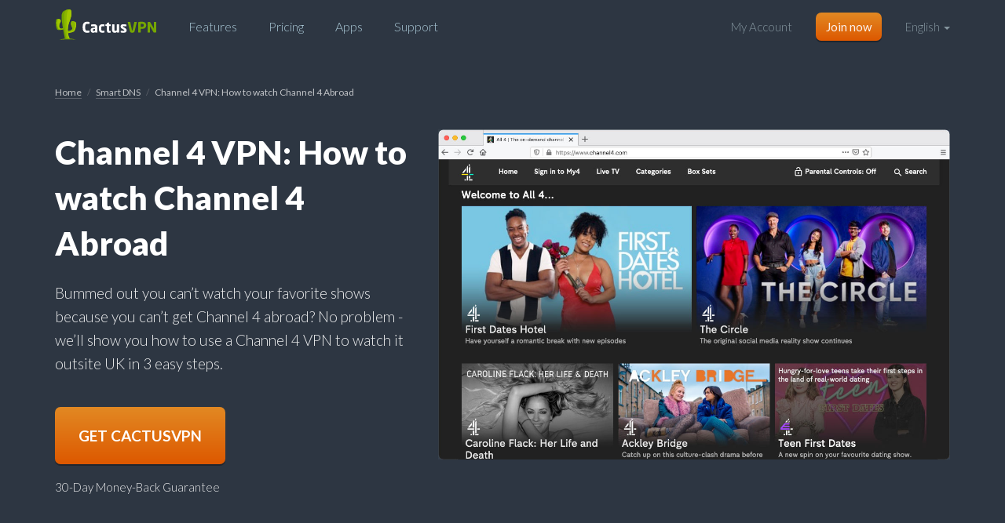

--- FILE ---
content_type: text/html; charset=UTF-8
request_url: https://www.cactusvpn.com/smart-dns/channel-4-vpn/
body_size: 10640
content:
<!doctype html>
<html lang="en-US">
	<head>
            
		<meta charset="UTF-8" />
		<meta name="viewport" content="width=device-width, initial-scale=1.0">
		<link rel="profile" href="https://gmpg.org/xfn/11">
		
		
		<link rel="stylesheet" href="https://www.cactusvpn.com/wp-content/themes/cactusvpn/bootstrap.min.css">
        <link href="https://fonts.googleapis.com/css?family=Lato%3A300%2C300i%2C400%2C400i%2C700%2C700i%2C900&amp;display=swap" rel="stylesheet">
        
                
        <link href="https://www.cactusvpn.com/wp-content/themes/cactusvpn/css/font-awesome.min.css" rel="stylesheet">
        
                    
                
		
		<!--[if lt IE 9]>
		<script src="https://www.cactusvpn.com/wp-content/themes/cactusvpn/js/html5.js"></script>
		<![endif]-->
		
		<script>(function(html){html.className = html.className.replace(/\bno-js\b/,'js')})(document.documentElement);</script>
<meta name='robots' content='index, follow, max-image-preview:large, max-snippet:-1, max-video-preview:-1' />

	<!-- This site is optimized with the Yoast SEO Premium plugin v18.0 (Yoast SEO v21.1) - https://yoast.com/wordpress/plugins/seo/ -->
	<title>Channel 4 VPN: How to Watch it Outside UK | CactusVPN</title>
	<meta name="description" content="Get a Channel 4 VPN now! 30-day money-back guarantee! We&#039;ll show you how to watch Channel 4 abroad in 3 easy steps." />
	<link rel="canonical" href="https://www.cactusvpn.com/smart-dns/channel-4-vpn/" />
	<meta property="og:locale" content="en_US" />
	<meta property="og:type" content="article" />
	<meta property="og:title" content="Channel 4 VPN: How to watch Channel 4 Abroad" />
	<meta property="og:description" content="Get a Channel 4 VPN now! 30-day money-back guarantee! We&#039;ll show you how to watch Channel 4 abroad in 3 easy steps." />
	<meta property="og:url" content="https://www.cactusvpn.com/smart-dns/channel-4-vpn/" />
	<meta property="og:site_name" content="CactusVPN" />
	<meta property="article:publisher" content="https://www.facebook.com/cactusvpn" />
	<meta property="article:modified_time" content="2021-04-14T08:39:15+00:00" />
	<meta property="og:image" content="https://www.cactusvpn.com/wp-content/uploads/2021/03/channel-4-vpn.jpg" />
	<meta property="og:image:width" content="1210" />
	<meta property="og:image:height" content="780" />
	<meta property="og:image:type" content="image/jpeg" />
	<meta name="twitter:card" content="summary_large_image" />
	<meta name="twitter:site" content="@cactusvpn" />
	<meta name="twitter:label1" content="Est. reading time" />
	<meta name="twitter:data1" content="3 minutes" />
	<script type="application/ld+json" class="yoast-schema-graph">{"@context":"https://schema.org","@graph":[{"@type":"WebPage","@id":"https://www.cactusvpn.com/smart-dns/channel-4-vpn/","url":"https://www.cactusvpn.com/smart-dns/channel-4-vpn/","name":"Channel 4 VPN: How to Watch it Outside UK | CactusVPN","isPartOf":{"@id":"https://www.cactusvpn.com/#website"},"primaryImageOfPage":{"@id":"https://www.cactusvpn.com/smart-dns/channel-4-vpn/#primaryimage"},"image":{"@id":"https://www.cactusvpn.com/smart-dns/channel-4-vpn/#primaryimage"},"thumbnailUrl":"https://www.cactusvpn.com/wp-content/uploads/2021/03/channel-4-vpn.jpg","datePublished":"2021-03-25T10:06:26+00:00","dateModified":"2021-04-14T08:39:15+00:00","description":"Get a Channel 4 VPN now! 30-day money-back guarantee! We'll show you how to watch Channel 4 abroad in 3 easy steps.","breadcrumb":{"@id":"https://www.cactusvpn.com/smart-dns/channel-4-vpn/#breadcrumb"},"inLanguage":"en-US","potentialAction":[{"@type":"ReadAction","target":["https://www.cactusvpn.com/smart-dns/channel-4-vpn/"]}]},{"@type":"ImageObject","inLanguage":"en-US","@id":"https://www.cactusvpn.com/smart-dns/channel-4-vpn/#primaryimage","url":"https://www.cactusvpn.com/wp-content/uploads/2021/03/channel-4-vpn.jpg","contentUrl":"https://www.cactusvpn.com/wp-content/uploads/2021/03/channel-4-vpn.jpg","width":1210,"height":780,"caption":"Channel 4 VPN"},{"@type":"BreadcrumbList","@id":"https://www.cactusvpn.com/smart-dns/channel-4-vpn/#breadcrumb","itemListElement":[{"@type":"ListItem","position":1,"name":"Home","item":"https://www.cactusvpn.com/"},{"@type":"ListItem","position":2,"name":"Smart DNS","item":"https://www.cactusvpn.com/smart-dns/"},{"@type":"ListItem","position":3,"name":"Channel 4 VPN: How to watch Channel 4 Abroad"}]},{"@type":"WebSite","@id":"https://www.cactusvpn.com/#website","url":"https://www.cactusvpn.com/","name":"CactusVPN","description":"Surf anonymously online. Unblock media websites.","publisher":{"@id":"https://www.cactusvpn.com/#organization"},"potentialAction":[{"@type":"SearchAction","target":{"@type":"EntryPoint","urlTemplate":"https://www.cactusvpn.com/?s={search_term_string}"},"query-input":"required name=search_term_string"}],"inLanguage":"en-US"},{"@type":"Organization","@id":"https://www.cactusvpn.com/#organization","name":"CactusVPN","url":"https://www.cactusvpn.com/","logo":{"@type":"ImageObject","inLanguage":"en-US","@id":"https://www.cactusvpn.com/#/schema/logo/image/","url":"https://www.cactusvpn.com/wp-content/uploads/2015/04/logo-light-background.png","contentUrl":"https://www.cactusvpn.com/wp-content/uploads/2015/04/logo-light-background.png","width":1075,"height":335,"caption":"CactusVPN"},"image":{"@id":"https://www.cactusvpn.com/#/schema/logo/image/"},"sameAs":["https://www.facebook.com/cactusvpn","https://twitter.com/cactusvpn","http://www.linkedin.com/company/cactusvpn/","https://www.youtube.com/channel/UCxg2VDpB3B-dyh1gVTVbRyA"]}]}</script>
	<!-- / Yoast SEO Premium plugin. -->


<link rel='dns-prefetch' href='//www.cactusvpn.com' />
<link rel='dns-prefetch' href='//fonts.googleapis.com' />
<link href='https://fonts.gstatic.com' crossorigin rel='preconnect' />
<link rel="alternate" type="application/rss+xml" title="CactusVPN &raquo; Feed" href="https://www.cactusvpn.com/feed/" />
<link rel="alternate" type="application/rss+xml" title="CactusVPN &raquo; Comments Feed" href="https://www.cactusvpn.com/comments/feed/" />
<link rel='stylesheet' id='wp-block-library-css' href='https://www.cactusvpn.com/wp-includes/css/dist/block-library/style.min.css?ver=6.1.9' type='text/css' media='all' />
<link rel='stylesheet' id='classic-theme-styles-css' href='https://www.cactusvpn.com/wp-includes/css/classic-themes.min.css?ver=1' type='text/css' media='all' />
<style id='global-styles-inline-css' type='text/css'>
body{--wp--preset--color--black: #000000;--wp--preset--color--cyan-bluish-gray: #abb8c3;--wp--preset--color--white: #ffffff;--wp--preset--color--pale-pink: #f78da7;--wp--preset--color--vivid-red: #cf2e2e;--wp--preset--color--luminous-vivid-orange: #ff6900;--wp--preset--color--luminous-vivid-amber: #fcb900;--wp--preset--color--light-green-cyan: #7bdcb5;--wp--preset--color--vivid-green-cyan: #00d084;--wp--preset--color--pale-cyan-blue: #8ed1fc;--wp--preset--color--vivid-cyan-blue: #0693e3;--wp--preset--color--vivid-purple: #9b51e0;--wp--preset--gradient--vivid-cyan-blue-to-vivid-purple: linear-gradient(135deg,rgba(6,147,227,1) 0%,rgb(155,81,224) 100%);--wp--preset--gradient--light-green-cyan-to-vivid-green-cyan: linear-gradient(135deg,rgb(122,220,180) 0%,rgb(0,208,130) 100%);--wp--preset--gradient--luminous-vivid-amber-to-luminous-vivid-orange: linear-gradient(135deg,rgba(252,185,0,1) 0%,rgba(255,105,0,1) 100%);--wp--preset--gradient--luminous-vivid-orange-to-vivid-red: linear-gradient(135deg,rgba(255,105,0,1) 0%,rgb(207,46,46) 100%);--wp--preset--gradient--very-light-gray-to-cyan-bluish-gray: linear-gradient(135deg,rgb(238,238,238) 0%,rgb(169,184,195) 100%);--wp--preset--gradient--cool-to-warm-spectrum: linear-gradient(135deg,rgb(74,234,220) 0%,rgb(151,120,209) 20%,rgb(207,42,186) 40%,rgb(238,44,130) 60%,rgb(251,105,98) 80%,rgb(254,248,76) 100%);--wp--preset--gradient--blush-light-purple: linear-gradient(135deg,rgb(255,206,236) 0%,rgb(152,150,240) 100%);--wp--preset--gradient--blush-bordeaux: linear-gradient(135deg,rgb(254,205,165) 0%,rgb(254,45,45) 50%,rgb(107,0,62) 100%);--wp--preset--gradient--luminous-dusk: linear-gradient(135deg,rgb(255,203,112) 0%,rgb(199,81,192) 50%,rgb(65,88,208) 100%);--wp--preset--gradient--pale-ocean: linear-gradient(135deg,rgb(255,245,203) 0%,rgb(182,227,212) 50%,rgb(51,167,181) 100%);--wp--preset--gradient--electric-grass: linear-gradient(135deg,rgb(202,248,128) 0%,rgb(113,206,126) 100%);--wp--preset--gradient--midnight: linear-gradient(135deg,rgb(2,3,129) 0%,rgb(40,116,252) 100%);--wp--preset--duotone--dark-grayscale: url('#wp-duotone-dark-grayscale');--wp--preset--duotone--grayscale: url('#wp-duotone-grayscale');--wp--preset--duotone--purple-yellow: url('#wp-duotone-purple-yellow');--wp--preset--duotone--blue-red: url('#wp-duotone-blue-red');--wp--preset--duotone--midnight: url('#wp-duotone-midnight');--wp--preset--duotone--magenta-yellow: url('#wp-duotone-magenta-yellow');--wp--preset--duotone--purple-green: url('#wp-duotone-purple-green');--wp--preset--duotone--blue-orange: url('#wp-duotone-blue-orange');--wp--preset--font-size--small: 13px;--wp--preset--font-size--medium: 20px;--wp--preset--font-size--large: 36px;--wp--preset--font-size--x-large: 42px;--wp--preset--spacing--20: 0.44rem;--wp--preset--spacing--30: 0.67rem;--wp--preset--spacing--40: 1rem;--wp--preset--spacing--50: 1.5rem;--wp--preset--spacing--60: 2.25rem;--wp--preset--spacing--70: 3.38rem;--wp--preset--spacing--80: 5.06rem;}:where(.is-layout-flex){gap: 0.5em;}body .is-layout-flow > .alignleft{float: left;margin-inline-start: 0;margin-inline-end: 2em;}body .is-layout-flow > .alignright{float: right;margin-inline-start: 2em;margin-inline-end: 0;}body .is-layout-flow > .aligncenter{margin-left: auto !important;margin-right: auto !important;}body .is-layout-constrained > .alignleft{float: left;margin-inline-start: 0;margin-inline-end: 2em;}body .is-layout-constrained > .alignright{float: right;margin-inline-start: 2em;margin-inline-end: 0;}body .is-layout-constrained > .aligncenter{margin-left: auto !important;margin-right: auto !important;}body .is-layout-constrained > :where(:not(.alignleft):not(.alignright):not(.alignfull)){max-width: var(--wp--style--global--content-size);margin-left: auto !important;margin-right: auto !important;}body .is-layout-constrained > .alignwide{max-width: var(--wp--style--global--wide-size);}body .is-layout-flex{display: flex;}body .is-layout-flex{flex-wrap: wrap;align-items: center;}body .is-layout-flex > *{margin: 0;}:where(.wp-block-columns.is-layout-flex){gap: 2em;}.has-black-color{color: var(--wp--preset--color--black) !important;}.has-cyan-bluish-gray-color{color: var(--wp--preset--color--cyan-bluish-gray) !important;}.has-white-color{color: var(--wp--preset--color--white) !important;}.has-pale-pink-color{color: var(--wp--preset--color--pale-pink) !important;}.has-vivid-red-color{color: var(--wp--preset--color--vivid-red) !important;}.has-luminous-vivid-orange-color{color: var(--wp--preset--color--luminous-vivid-orange) !important;}.has-luminous-vivid-amber-color{color: var(--wp--preset--color--luminous-vivid-amber) !important;}.has-light-green-cyan-color{color: var(--wp--preset--color--light-green-cyan) !important;}.has-vivid-green-cyan-color{color: var(--wp--preset--color--vivid-green-cyan) !important;}.has-pale-cyan-blue-color{color: var(--wp--preset--color--pale-cyan-blue) !important;}.has-vivid-cyan-blue-color{color: var(--wp--preset--color--vivid-cyan-blue) !important;}.has-vivid-purple-color{color: var(--wp--preset--color--vivid-purple) !important;}.has-black-background-color{background-color: var(--wp--preset--color--black) !important;}.has-cyan-bluish-gray-background-color{background-color: var(--wp--preset--color--cyan-bluish-gray) !important;}.has-white-background-color{background-color: var(--wp--preset--color--white) !important;}.has-pale-pink-background-color{background-color: var(--wp--preset--color--pale-pink) !important;}.has-vivid-red-background-color{background-color: var(--wp--preset--color--vivid-red) !important;}.has-luminous-vivid-orange-background-color{background-color: var(--wp--preset--color--luminous-vivid-orange) !important;}.has-luminous-vivid-amber-background-color{background-color: var(--wp--preset--color--luminous-vivid-amber) !important;}.has-light-green-cyan-background-color{background-color: var(--wp--preset--color--light-green-cyan) !important;}.has-vivid-green-cyan-background-color{background-color: var(--wp--preset--color--vivid-green-cyan) !important;}.has-pale-cyan-blue-background-color{background-color: var(--wp--preset--color--pale-cyan-blue) !important;}.has-vivid-cyan-blue-background-color{background-color: var(--wp--preset--color--vivid-cyan-blue) !important;}.has-vivid-purple-background-color{background-color: var(--wp--preset--color--vivid-purple) !important;}.has-black-border-color{border-color: var(--wp--preset--color--black) !important;}.has-cyan-bluish-gray-border-color{border-color: var(--wp--preset--color--cyan-bluish-gray) !important;}.has-white-border-color{border-color: var(--wp--preset--color--white) !important;}.has-pale-pink-border-color{border-color: var(--wp--preset--color--pale-pink) !important;}.has-vivid-red-border-color{border-color: var(--wp--preset--color--vivid-red) !important;}.has-luminous-vivid-orange-border-color{border-color: var(--wp--preset--color--luminous-vivid-orange) !important;}.has-luminous-vivid-amber-border-color{border-color: var(--wp--preset--color--luminous-vivid-amber) !important;}.has-light-green-cyan-border-color{border-color: var(--wp--preset--color--light-green-cyan) !important;}.has-vivid-green-cyan-border-color{border-color: var(--wp--preset--color--vivid-green-cyan) !important;}.has-pale-cyan-blue-border-color{border-color: var(--wp--preset--color--pale-cyan-blue) !important;}.has-vivid-cyan-blue-border-color{border-color: var(--wp--preset--color--vivid-cyan-blue) !important;}.has-vivid-purple-border-color{border-color: var(--wp--preset--color--vivid-purple) !important;}.has-vivid-cyan-blue-to-vivid-purple-gradient-background{background: var(--wp--preset--gradient--vivid-cyan-blue-to-vivid-purple) !important;}.has-light-green-cyan-to-vivid-green-cyan-gradient-background{background: var(--wp--preset--gradient--light-green-cyan-to-vivid-green-cyan) !important;}.has-luminous-vivid-amber-to-luminous-vivid-orange-gradient-background{background: var(--wp--preset--gradient--luminous-vivid-amber-to-luminous-vivid-orange) !important;}.has-luminous-vivid-orange-to-vivid-red-gradient-background{background: var(--wp--preset--gradient--luminous-vivid-orange-to-vivid-red) !important;}.has-very-light-gray-to-cyan-bluish-gray-gradient-background{background: var(--wp--preset--gradient--very-light-gray-to-cyan-bluish-gray) !important;}.has-cool-to-warm-spectrum-gradient-background{background: var(--wp--preset--gradient--cool-to-warm-spectrum) !important;}.has-blush-light-purple-gradient-background{background: var(--wp--preset--gradient--blush-light-purple) !important;}.has-blush-bordeaux-gradient-background{background: var(--wp--preset--gradient--blush-bordeaux) !important;}.has-luminous-dusk-gradient-background{background: var(--wp--preset--gradient--luminous-dusk) !important;}.has-pale-ocean-gradient-background{background: var(--wp--preset--gradient--pale-ocean) !important;}.has-electric-grass-gradient-background{background: var(--wp--preset--gradient--electric-grass) !important;}.has-midnight-gradient-background{background: var(--wp--preset--gradient--midnight) !important;}.has-small-font-size{font-size: var(--wp--preset--font-size--small) !important;}.has-medium-font-size{font-size: var(--wp--preset--font-size--medium) !important;}.has-large-font-size{font-size: var(--wp--preset--font-size--large) !important;}.has-x-large-font-size{font-size: var(--wp--preset--font-size--x-large) !important;}
.wp-block-navigation a:where(:not(.wp-element-button)){color: inherit;}
:where(.wp-block-columns.is-layout-flex){gap: 2em;}
.wp-block-pullquote{font-size: 1.5em;line-height: 1.6;}
</style>
<link rel='stylesheet' id='twentyfifteen-style-css' href='https://www.cactusvpn.com/wp-content/themes/cactusvpn/style.css?ver=6.1.9' type='text/css' media='all' />
<!--[if lt IE 9]>
<link rel='stylesheet' id='twentyfifteen-ie-css' href='https://www.cactusvpn.com/wp-content/themes/cactusvpn/css/ie.css?ver=20141010' type='text/css' media='all' />
<![endif]-->
<!--[if lt IE 8]>
<link rel='stylesheet' id='twentyfifteen-ie7-css' href='https://www.cactusvpn.com/wp-content/themes/cactusvpn/css/ie7.css?ver=20141010' type='text/css' media='all' />
<![endif]-->
<script type='text/javascript' src='https://www.cactusvpn.com/wp-includes/js/jquery/jquery.min.js?ver=3.6.1' id='jquery-core-js'></script>
<script type='text/javascript' src='https://www.cactusvpn.com/wp-includes/js/jquery/jquery-migrate.min.js?ver=3.3.2' id='jquery-migrate-js'></script>
<link rel="https://api.w.org/" href="https://www.cactusvpn.com/wp-json/" /><link rel="alternate" type="application/json" href="https://www.cactusvpn.com/wp-json/wp/v2/pages/24615" /><link rel="alternate" type="application/json+oembed" href="https://www.cactusvpn.com/wp-json/oembed/1.0/embed?url=https%3A%2F%2Fwww.cactusvpn.com%2Fsmart-dns%2Fchannel-4-vpn%2F" />
<link rel="alternate" type="text/xml+oembed" href="https://www.cactusvpn.com/wp-json/oembed/1.0/embed?url=https%3A%2F%2Fwww.cactusvpn.com%2Fsmart-dns%2Fchannel-4-vpn%2F&#038;format=xml" />

<!-- Google Tag Manager -->
<script>(function(w,d,s,l,i){w[l]=w[l]||[];w[l].push({'gtm.start':
new Date().getTime(),event:'gtm.js'});var f=d.getElementsByTagName(s)[0],
j=d.createElement(s),dl=l!='dataLayer'?'&l='+l:'';j.async=true;j.src=
'https://www.googletagmanager.com/gtm.js?id='+i+dl;f.parentNode.insertBefore(j,f);
})(window,document,'script','dataLayer','GTM-KZPVLKXK');</script>
<!-- End Google Tag Manager -->

<!-- Google Tag Manager -->
<script>(function(w,d,s,l,i){w[l]=w[l]||[];w[l].push({'gtm.start':
new Date().getTime(),event:'gtm.js'});var f=d.getElementsByTagName(s)[0],
j=d.createElement(s),dl=l!='dataLayer'?'&l='+l:'';j.async=true;j.src=
'https://www.googletagmanager.com/gtm.js?id='+i+dl;f.parentNode.insertBefore(j,f);
})(window,document,'script','dataLayer','GTM-K9CT6FS');</script>
<!-- End Google Tag Manager -->
<script>(()=>{var o=[],i={};["on","off","toggle","show"].forEach((l=>{i[l]=function(){o.push([l,arguments])}})),window.Boxzilla=i,window.boxzilla_queue=o})();</script>        
		<!-- Fav icons -->
		<link rel="shortcut icon" href="/favicon.ico" type="image/x-icon">
		<link rel="icon" href="/favicon.ico" type="image/x-icon">	
		<link rel="apple-touch-icon" sizes="57x57" href="/apple-touch-icon-57x57.png">
		<link rel="apple-touch-icon" sizes="60x60" href="/apple-touch-icon-60x60.png">
		<link rel="apple-touch-icon" sizes="72x72" href="/apple-touch-icon-72x72.png">
		<link rel="apple-touch-icon" sizes="76x76" href="/apple-touch-icon-76x76.png">
		<link rel="apple-touch-icon" sizes="114x114" href="/apple-touch-icon-114x114.png">
		<link rel="apple-touch-icon" sizes="120x120" href="/apple-touch-icon-120x120.png">
		<link rel="apple-touch-icon" sizes="144x144" href="/apple-touch-icon-144x144.png">
		<link rel="apple-touch-icon" sizes="152x152" href="/apple-touch-icon-152x152.png">
		<link rel="apple-touch-icon" sizes="180x180" href="/apple-touch-icon-180x180.png">		

<!--  GA2 -->

<!-- Google Tag Manager -->
<script>(function(w,d,s,l,i){w[l]=w[l]||[];w[l].push({'gtm.start':
new Date().getTime(),event:'gtm.js'});var f=d.getElementsByTagName(s)[0],
j=d.createElement(s),dl=l!='dataLayer'?'&l='+l:'';j.async=true;j.src=
'https://www.googletagmanager.com/gtm.js?id='+i+dl;f.parentNode.insertBefore(j,f);
})(window,document,'script','dataLayer','GTM-KZPVLKXK');</script>
<!-- End Google Tag Manager -->

<!-- GA -->    
<script>
  (function(i,s,o,g,r,a,m){i['GoogleAnalyticsObject']=r;i[r]=i[r]||function(){
	(i[r].q=i[r].q||[]).push(arguments)},i[r].l=1*new Date();a=s.createElement(o),
	m=s.getElementsByTagName(o)[0];a.async=1;a.src=g;m.parentNode.insertBefore(a,m)
	})(window,document,'script','//www.google-analytics.com/analytics.js','ga');

	ga('create', 'UA-26601902-1', 'auto');
    ga('send', 'pageview');
    ga("require", "GTM-PMV3KVJ");
</script>
        
<!-- Crisp Chat -->
<script type="text/javascript">$crisp=[];CRISP_WEBSITE_ID="7fed52f6-2819-4c2b-b85e-d5df31928fdb";(function(){d=document;s=d.createElement("script");s.src="https://client.crisp.im/l.js";s.async=1;d.getElementsByTagName("head")[0].appendChild(s);})();</script>
<meta name="yandex-verification" content="21d4b82d74fdde2b" />
</head>

	<body class="page-template page-template-smart-dns-channel page-template-smart-dns-channel-php page page-id-24615 page-child parent-pageid-2825 &quot;&gt;
&lt;!-- Google Tag Manager (noscript) --&gt;
&lt;noscript&gt;&lt;iframe src=&quot;https://www.googletagmanager.com/ns.html?id=GTM-KZPVLKXK&quot;
height=&quot;0&quot; width=&quot;0&quot; style=&quot;display:none;visibility:hidden&quot;&gt;&lt;/iframe&gt;&lt;/noscript&gt;
&lt;!-- End Google Tag Manager (noscript) --&gt;


&lt;!-- Google Tag Manager (noscript) --&gt;
&lt;noscript&gt;&lt;iframe src=&quot;https://www.googletagmanager.com/ns.html?id=GTM-K9CT6FS&quot;
height=&quot;0&quot; width=&quot;0&quot; style=&quot;display:none;visibility:hidden&quot;&gt;&lt;/iframe&gt;&lt;/noscript&gt;
&lt;!-- End Google Tag Manager (noscript) --&gt;
&lt;br style=&quot;display:none">
	
<!-- Google Tag Manager (noscript) -->
<noscript><iframe src="https://www.googletagmanager.com/ns.html?id=GTM-KZPVLKXK"
height="0" width="0" style="display:none;visibility:hidden"></iframe></noscript>
<!-- End Google Tag Manager (noscript) -->

        <!--[if lt IE 8]>
            <p class="browserupgrade">You are using an <strong>outdated</strong> browser. Please <a href="http://browsehappy.com/">upgrade your browser</a> to improve your experience.</p>
        <![endif]-->
		
                
        <!-- Giveaway banner -->
                
        <!-- Promotion banner -->
         
        
		        
		<div class="header">
			                                    
            <nav class="navbar navbar-fixed-top">

                <div class="container">

                    <!-- Brand and toggle get grouped for better mobile display -->
                    <div class="navbar-header">
                        
                                                <button type="button" class="navbar-toggle collapsed" data-toggle="collapse" data-target="#header-menu" aria-expanded="false">
                            <span class="sr-only">Toggle navigation</span>
                            <span class="icon-bar"></span>
                            <span class="icon-bar"></span>
                            <span class="icon-bar"></span>
                        </button>
                        <button type="button" class="navbar-toggle collapsed lang-menu-small-devices" data-toggle="collapse" data-target="#lang-menu-small-devices" aria-expanded="false">
                        English                        </button>
                                                
                        <div class="logo">
                            <a href="/">
                                <svg width="130" height="39">
                                    <image xlink:href="https://www.cactusvpn.com/wp-content/themes/cactusvpn/images/logo.svg" src="https://www.cactusvpn.com/wp-content/themes/cactusvpn/images/logo.png" width="100%" height="100%" />
                                </svg>
                            </a>
                        </div><!-- .logo --> 

                    </div><!-- .navbar-header --> 
                    
                    
                    <div class="collapse" id="lang-menu-small-devices">
                        <ul>
                                                    </ul>
                    </div>

                    <div class="lang-nav-dropdown hidden-xs">

                        <div class="dropdown">
                            <a id="dLabel" data-target="#" href="https://www.cactusvpn.com" data-toggle="dropdown" role="button" aria-haspopup="true" aria-expanded="false">
                            English                            <span class="caret"></span>
                            </a>

                            <ul class="dropdown-menu" aria-labelledby="dLabel">
                                                            </ul>
                        </div>

                    </div>

                    <!-- Collect the nav links for toggling -->
                    <div class="collapse navbar-collapse" id="header-menu">

                        <ul class="nav navbar-nav">
                            <li id="menu-item-20294" class="menu-item menu-item-type-post_type menu-item-object-page menu-item-20294"><a href="https://www.cactusvpn.com/features/">Features</a></li>
<li id="menu-item-3585" class="menu-item menu-item-type-post_type menu-item-object-page menu-item-3585"><a href="https://www.cactusvpn.com/pricing/">Pricing</a></li>
<li id="menu-item-13093" class="menu-item menu-item-type-post_type menu-item-object-page menu-item-13093"><a href="https://www.cactusvpn.com/vpn-software/">Apps</a></li>
<li id="menu-item-447" class="menu-item menu-item-type-post_type menu-item-object-page menu-item-447"><a href="https://www.cactusvpn.com/support/">Support</a></li>
                        </ul>

                        <div class="right-menu">

                            <aside id="custom_html-6" class="widget_text widget widget_custom_html"><div class="textwidget custom-html-widget"><ul class="nav navbar-nav navbar-right">
	<li><a href="https://billing.cactusvpn.com/clientarea.php">My Account</a></li>
	<li class="join"><a href="https://billing.cactusvpn.com/link.php?id=77" class="button main small orange">Join now</a></li>
</ul></div></aside>
                        </div>

                    </div>

                    
                </div><!-- /.container -->

            </nav>
		
		</div><!-- .header -->

<div itemscope itemtype="http://schema.org/Article" class="smart-dns-channel">

    <link itemprop="mainEntityOfPage" href="https://www.cactusvpn.com/smart-dns/channel-4-vpn/" />
    
    <div class="breadcrumbs hidden-xs">

        <div class="container">

            <ol class="breadcrumb">
                <li><a href="/">Home</a></li>
                <li><a href="/smart-dns/">Smart DNS</a></li>
                <li class="active">Channel 4 VPN: How to watch Channel 4 Abroad</li>
            </ol>

        </div>

    </div>

    <div class="page-title">

        <div class="container">

            <div class="row">
                <div class="col-lg-5 col-md-5">
                    <h1 itemprop="name headline">Channel 4 VPN: How to watch Channel 4 Abroad</h1>
                    <div class="article-intro">Bummed out you can’t watch your favorite shows because you can’t get Channel 4 abroad? No problem - we’ll show you how to use a Channel 4 VPN to watch it outsite UK in 3 easy steps.</div>
                    <div class="features-cta">

                        <a href="https://billing.cactusvpn.com/link.php?id=369" class="button main big orange">Get CactusVPN</a>
                        <div class="home-cta-moneyback home-cta-moneyback-top">30-Day Money-Back Guarantee</div>

                    </div> <!--! end of .protect-privacy-cta -->
                </div>
                <div class="col-lg-7 col-md-7">
                    <div class="post-thumbnail">
                                                <span itemprop="image" itemscope itemtype="https://schema.org/ImageObject">
                            <img width="1210" height="780" src="https://www.cactusvpn.com/wp-content/uploads/2021/03/channel-4-vpn.jpg" class="attachment- size- wp-post-image" alt="Channel 4 VPN" decoding="async" loading="lazy" srcset="https://www.cactusvpn.com/wp-content/uploads/2021/03/channel-4-vpn.jpg 1210w, https://www.cactusvpn.com/wp-content/uploads/2021/03/channel-4-vpn-300x193.jpg 300w, https://www.cactusvpn.com/wp-content/uploads/2021/03/channel-4-vpn-1024x660.jpg 1024w, https://www.cactusvpn.com/wp-content/uploads/2021/03/channel-4-vpn-768x495.jpg 768w" sizes="(max-width: 1210px) 100vw, 1210px" />
                                                        <meta itemprop="url" content="https://www.cactusvpn.com/wp-content/uploads/2021/03/channel-4-vpn-300x193.jpg">
                            <meta itemprop='width' content='270'/>
                            <meta itemprop='height' content='270'/>  
                        </span>
                                            </div>
                </div>
            </div>
            
        </div>

    </div>
    
    <div class="container">
    
	   <div class="smart-dns-channel-cnt">
				
            <div itemprop="text">

                
		
		
<h2 id="h-watch-channel-4-outside-uk-with-a-channel-4-vpn-in-3-easy-steps">Watch Channel 4 Outside UK with a Channel 4 VPN in 3 Easy Steps</h2>



<div class="how-to-steps-ctr">



<div class="is-layout-flex wp-container-4 wp-block-columns">
<div class="is-layout-flow wp-block-column">
<div class="how-to-step">
<div class="how-to-step-title">Step 1</div>
<div class="how-to-step-content">
<span class="title-icon create-account"></span>



<p><a href="https://billing.cactusvpn.com/link.php?id=369">Sign up</a> for CactusVPN.</p>



<p class="has-small-font-size">All plans come with a<br>30-day money-back guarantee.</p>



</div>
</div>
</div>



<div class="is-layout-flow wp-block-column">
<div class="how-to-step">
<div class="how-to-step-title">Step 2</div>
<div class="how-to-step-content">
<span class="title-icon set-up-device"></span>



<p>Download the CactusVPN app.</p>



<p class="has-small-font-size">Available for PC / Mac / iOS<br>Android /  Fire TV</p>



</div>
</div>
</div>



<div class="is-layout-flow wp-block-column">
<div class="how-to-step">
<div class="how-to-step-title">Step 3</div>
<div class="how-to-step-content">
<span class="title-icon activate-account"></span>



<p>Enable Smart DNS.</p>



<p class="has-small-font-size">That’s it – head to Channel 4<br>and have fun!</p>



</div>
</div>
</div>
</div>



</div>



<div class="features-perks protect-privacy-perks">



<div class="smart-dns-channel-devices-ctr">



<div class="row">
<div class="col-lg-offset-3 col-lg-6 col-md-offset-2 col-md-8 col-sm-offset-1 col-sm-10">
<h2>On what devices can I <br class="visible-lg visible-md">watch Channel 4 with CactusVPN?</h2>
<div class="devices">
<ul>
                            <li class="device windows"><span></span><br>Windows</li>
                            <li class="device mac-os"><span></span><br>macOS</li>
                            <li class="device ios"><span></span><br>iOS</li>
                            <li class="device android"><span></span><br>Android</li>
                            <li class="device amazon-fire-tv"><span></span><br>Amazon<br>Fire TV</li>
                            <li class="device amazon-fire-tv"><span></span><br>Fire TV<br>Stick</li>
                            <li class="device ios appletv"><span></span><br>Apple TV</li>
                            <li class="device roku"><span></span><br>Roku</li>
                            <li class="device playstation"><span></span><br>PlayStation</li>
                            <li class="device xbox"><span></span><br>XBOX</li>
                            <li class="device now-tv-box"><span></span><br>Now TV<br>Box</li>
                            <li class="device samsung-smart-tv"><span></span><br>Samsung<br>Smart TV</li>
                            <li class="device lg"><span></span><br>LG TV</li>
                            <li class="device ubuntu"><span></span><br>Linux<br>Ubuntu</li>
                        </ul>
</div>
</div>
</div>



</div>



<h2 id="h-why-cactusvpn-is-the-best-vpn-for-channel-4">Why CactusVPN is the Best VPN for Channel 4?</h2>



<div class="is-layout-flex wp-container-8 wp-block-columns">
<div class="is-layout-flow wp-block-column">
<span class="title-icon software"></span>



<h3>User-Friendly Apps<br>for Your Favorite Devices</h3>



<p>Connect to Smart DNS and unblock Channel 4 abroad in seconds with our easy to use apps. Absolutely no technical knowledge required.</p>
</div>



<div class="is-layout-flow wp-block-column">
<span class="title-icon bandwidth"></span>



<h3 id="h-unlimitedbandwidth-and-speed">Unlimited<br>Bandwidth and Speed</h3>



<p>Enjoy smooth browsing, downloads, and streaming thanks to our high-speed servers that don’t have any bandwidth caps</p>
</div>



<div class="is-layout-flow wp-block-column">
<span class="title-icon multipledevices"></span>



<h3>Unlimited Devices<br>At the Same Time</h3>



<p>You can use as many devices as you want as long as they are in the same network and have the same external IP.</p>
</div>
</div>



<div class="features-cta">
<a href="https://billing.cactusvpn.com/link.php?id=369" class="button main big orange2">Get CactusVPN</a>
<div class="home-cta-moneyback home-cta-moneyback-bottom">30-Day Money-Back Guarantee</div>
</div>

</div>

<div class="vpn-servers-article-2-faq">



<h2 id="h-frequently-asked-questions">Frequently asked questions</h2>



<div class="row">
<div class="col-lg-offset-2 col-lg-8 col-md-offset-1 col-md-10">
<div class="panel-group" id="accordion" role="tablist" aria-multiselectable="true">
  <div class="panel panel-default">
    <div class="panel-heading" role="tab" id="headingOne">
      <h4 class="panel-title">
        <a role="button" data-toggle="collapse" data-parent="#accordion" href="#collapseOne" aria-expanded="false" aria-controls="collapseOne">Can I Watch Channel 4 Abroad?
        </a>
      </h4>
    </div>
    <div id="collapseOne" class="panel-collapse collapse" role="tabpanel" aria-labelledby="headingOne">
      <div class="panel-body">



<p>That’s gonna be a no. Channel 4 uses <a class="ek-link" href="/beginners-guide-to-smart-dns/geo-restrictions/">geo-restrictions</a> to keep you from accessing its content if you’re not in the UK. If you try to do that, you’ll just get a quick error message.</p>



<p>Why does it pop up? Because the Channel 4 has to geo-block its content. They mostly do it because they need to <a class="ek-link" href="https://www.bbc.co.uk/iplayer/help/questions/watching-outside-the-uk/outside-uk">comply with rights agreements</a>.&nbsp;</p>



</div>
    </div>
  </div>
  <div class="panel panel-default">
    <div class="panel-heading" role="tab" id="headingTwo">
      <h4 class="panel-title">
        <a class="collapsed" role="button" data-toggle="collapse" data-parent="#accordion" href="#collapseTwo" aria-expanded="false" aria-controls="collapseTwo">Why Smart DNS is the best way to unblock Channel 4?</a>
      </h4>
    </div>
    <div id="collapseTwo" class="panel-collapse collapse" role="tabpanel" aria-labelledby="headingTwo">
      <div class="panel-body">



<p><a class="ek-link" href="/beginners-guide-to-smart-dns/what-is-smart-dns/">A Smart DNS</a> is an online service that gives you quick access to geo-blocked websites like Channel 4. Here’s how it can help you start watching Channel 4 abroad right now:</p>



<ul><li>First, it hides your real DNS address, which can actually leak your geo-location.</li><li>Next, it intercepts the connection requests you send to Channel 4. Once it does that, it replaces any data that leaks your geo-location with new information that points to a location in the UK.</li><li>Lastly, it routes your traffic through different proxy servers in the UK.</li></ul>



</div>
    </div>
  </div>
  <div class="panel panel-default">
    <div class="panel-heading" role="tab" id="headingThree">
      <h4 class="panel-title">
        <a class="collapsed" role="button" data-toggle="collapse" data-parent="#accordion" href="#collapseThree" aria-expanded="false" aria-controls="collapseThree">Can proxy servers let you watch Channel 4 outside UK?</a>
      </h4>
    </div>
    <div id="collapseThree" class="panel-collapse collapse" role="tabpanel" aria-labelledby="headingThree">
      <div class="panel-body">



<p>If neither of those previous options sound appealing, you can always try your luck with <a class="ek-link" href="/vpn/benefits-of-proxy-server/">a proxy server</a>. It acts as a middleman between you and Channel 4. Basically, it intercepts your connection requests, and forwards them to the site on your behalf.</p>



<p>While doing that, the proxy also hides your IP address like a VPN. Obviously, you’ll need to use a proxy server in the UK to watch Channel 4 outside UK.</p>



</div>
    </div>
  </div>
  <div class="panel panel-default">
    <div class="panel-heading" role="tab" id="headingFour">
      <h4 class="panel-title">
        <a class="collapsed" role="button" data-toggle="collapse" data-parent="#accordion" href="#collapseFour" aria-expanded="false" aria-controls="collapseFour">Can I use VPN for Channel 4 abroad?</a>
      </h4>
    </div>
    <div id="collapseFour" class="panel-collapse collapse" role="tabpanel" aria-labelledby="headingFour">
      <div class="panel-body">



<p><a href="/beginners-guide-to-vpn/what-is-vpn/" class="ek-link">VPNs</a> are online services that hide your geo-location by giving you a new IP address. Don’t forget &#8211; <a href="/what-is-my-ip-address/" class="ek-link">your IP address</a> tells websites what geographical region you are from. So, hiding it is a smart way to bypass geo-restrictions.&nbsp;</p>



<p>In this case, all you’d need to do is use <a href="/vpn-server-locations/london-vpn/">a VPN server in the UK</a>. Once you connect to Channel 4, you shouldn’t get any errors anymore since the site will think you are physically located in the UK.</p>



</div>
    </div>
</div>
</div>
<div class="clearfix"></div>
</div>
</div>
</div>


            </div>

            <div class="clearfix"></div>

            <div class="publisher-img hidden" itemprop="publisher" itemscope itemtype="https://schema.org/Organization">
                <div itemprop="logo" itemscope itemtype="https://schema.org/ImageObject">
                    <img src="https://www.cactusvpn.com/wp-content/themes/cactusvpn/images/logo-white.png" width="173" height="53"/>
                    <meta itemprop="url" content="https://www.cactusvpn.com/wp-content/themes/cactusvpn/images/logo-white.png">
                    <meta itemprop="width" content="173">
                    <meta itemprop="height" content="53">
                </div>
                <meta itemprop="name" content="CactusVPN">
            </div>

            <meta itemprop="dateModified" content="2021-03-25T10:06:26+00:00"/>
			
		</div>
		
	</div>
    
</div>

       
        		<div class="footer">
		
			<div class="container">
			
				<div class="row">
					                    
                    <aside id="secondary" class="widget-area" role="complementary" aria-label="Blog Sidebar">
                        <aside id="custom_html-2" class="widget_text widget widget_custom_html"><div class="textwidget custom-html-widget"><div class="col-sm-3 col-md-2">
<div class="footer-title">Services</div>
<ul class="footer-nav">
<li><a href="/vpn-server-locations/">VPN Servers</a></li>
<li><a href="/smart-dns/">Smart DNS</a></li>
<li><a href="/smart-dns/unblocked-websites/">Global Content Access</a></li>
<li><a href="/vpn-free-trial/">Free Trial</a></li>
<li><a href="/free-smart-dns/">Free Smart DNS</a></li>
</ul>
</div><!-- .col-md-3 -->
<div class="col-sm-3 col-md-2">
<div class="footer-title">Resources</div>
<ul class="footer-nav">
<li><a href="/downloads/">Downloads</a></li>
<li><a href="/blog/">Blog</a></li>
<li><a href="/learning-center/">Learning Center</a></li>
<li><a href="/affiliates/">Affiliates</a></li>
<li><a href="/what-is-my-ip-address/">What is my IP address?</a></li>
</ul>
</div><!-- .col-md-3 -->
<div class="col-sm-3 col-md-2">
<div class="footer-title">Company</div>
<ul class="footer-nav">
<li><a href="/about-us/">About us</a></li>
<li><a href="/reviews/">Reviews</a></li>
<li><a href="/terms-conditions/">Terms of Service</a></li>
<li><a href="https://billing.cactusvpn.com/submitticket.php?step=2&deptid=3">Contact us</a></li>
</ul>
</div><!-- .col-md-3 -->
<div class="col-sm-3 col-md-offset-2 col-md-4">
<div class="newsletter-subscribe">
<!-- Begin MailChimp Signup Form -->
<div id="mc_embed_signup">
<div class="title">Subscribe to our  newsletter:</div>
<div class="clearfix visible-xs"></div>
<form action="https://cactusvpn.us7.list-manage.com/subscribe/post?u=6b785957ab81ecf208d862e91&amp;id=005f600fc7" method="post" id="mc-embedded-subscribe-form" name="mc-embedded-subscribe-form" class="validate" target="_blank" novalidate>
<div class="form-item">
<input type="email" value="" name="EMAIL" class="text-input" id="mce-EMAIL" placeholder="Email address">
<div class="response" id="mce-error-response" style="display:none"></div>
<div class="response" id="mce-success-response" style="display:none"></div>
<input type="submit" value="Subscribe" name="subscribe" id="mc-embedded-subscribe" class="btn">
</div>
</form>
</div>
<!--End mc_embed_signup-->
</div><!-- .newsletter-subscribe -->
<div class="clearfix"></div>
<div class="social">
<ul>
<li><a href="https://www.facebook.com/cactusvpn" class="btn btn-social-icon btn-facebook"><span class="fa fa-facebook"></span></a></li>
<li><a href="https://www.twitter.com/cactusvpn/" class="btn btn-social-icon btn-twitter"><span class="fa fa-twitter"></span></a></li>
<li><a href="http://www.linkedin.com/company/cactusvpn/" class="btn btn-social-icon btn-linkedin"><span class="fa fa-linkedin"></span></a></li>
</ul>
<div class="clearfix"></div>
</div> <!-- .social -->
</div><!-- .col-md-3 --></div></aside>                    </aside><!-- #secondary -->
					
				</div><!-- .row -->
			
			</div><!-- .container -->
		
		</div><!-- .footer -->
        
		<!-- Scripts -->
        <script src="https://www.cactusvpn.com/wp-content/themes/cactusvpn/js/bootstrap.min.js"></script>
		<script src="https://www.cactusvpn.com/wp-content/themes/cactusvpn/js/vendor/modernizr-2.8.3.min.js"></script>
        <script src="https://www.cactusvpn.com/wp-content/themes/cactusvpn/js/vendor/modernizr-webp.js"></script>
        <script src="https://www.cactusvpn.com/wp-content/themes/cactusvpn/js/vendor/jquery-1.11.3.min.js"></script>
        <script src="https://www.cactusvpn.com/wp-content/themes/cactusvpn/mediaboxes/components/Magnific Popup/jquery.magnific-popup.min.js"></script>

        	

        
                        
        		
		<style id='core-block-supports-inline-css' type='text/css'>
.wp-block-columns.wp-container-4,.wp-block-columns.wp-container-8{flex-wrap:nowrap;}
</style>
<script type='text/javascript' id='twentyfifteen-script-js-extra'>
/* <![CDATA[ */
var screenReaderText = {"expand":"<span class=\"screen-reader-text\">expand child menu<\/span>","collapse":"<span class=\"screen-reader-text\">collapse child menu<\/span>"};
/* ]]> */
</script>
<script type='text/javascript' src='https://www.cactusvpn.com/wp-content/themes/cactusvpn/js/functions.js?ver=20150330' id='twentyfifteen-script-js'></script>
<script type='text/javascript'>
(function() {
				var expirationDate = new Date();
				expirationDate.setTime( expirationDate.getTime() + 31536000 * 1000 );
				document.cookie = "pll_language=en; expires=" + expirationDate.toUTCString() + "; path=/; secure; SameSite=Lax";
			}());
</script>

	<script defer src="https://static.cloudflareinsights.com/beacon.min.js/vcd15cbe7772f49c399c6a5babf22c1241717689176015" integrity="sha512-ZpsOmlRQV6y907TI0dKBHq9Md29nnaEIPlkf84rnaERnq6zvWvPUqr2ft8M1aS28oN72PdrCzSjY4U6VaAw1EQ==" data-cf-beacon='{"version":"2024.11.0","token":"169e8e1eafad4ab7a121dc71b80d9a92","server_timing":{"name":{"cfCacheStatus":true,"cfEdge":true,"cfExtPri":true,"cfL4":true,"cfOrigin":true,"cfSpeedBrain":true},"location_startswith":null}}' crossorigin="anonymous"></script>
<script>(function(){function c(){var b=a.contentDocument||a.contentWindow.document;if(b){var d=b.createElement('script');d.innerHTML="window.__CF$cv$params={r:'9c1e5d39bb39cf79',t:'MTc2OTA3NzcwMg=='};var a=document.createElement('script');a.src='/cdn-cgi/challenge-platform/scripts/jsd/main.js';document.getElementsByTagName('head')[0].appendChild(a);";b.getElementsByTagName('head')[0].appendChild(d)}}if(document.body){var a=document.createElement('iframe');a.height=1;a.width=1;a.style.position='absolute';a.style.top=0;a.style.left=0;a.style.border='none';a.style.visibility='hidden';document.body.appendChild(a);if('loading'!==document.readyState)c();else if(window.addEventListener)document.addEventListener('DOMContentLoaded',c);else{var e=document.onreadystatechange||function(){};document.onreadystatechange=function(b){e(b);'loading'!==document.readyState&&(document.onreadystatechange=e,c())}}}})();</script></body>
</html>


--- FILE ---
content_type: text/css
request_url: https://www.cactusvpn.com/wp-content/themes/cactusvpn/style.css?ver=6.1.9
body_size: 48546
content:
/*
Theme Name: CactusVPN
Author: CactusVPN
*/

html{font-family:sans-serif;-ms-text-size-adjust:100%;-webkit-text-size-adjust:100%;}
body{font:15px Lato, Arial, Helvetica, sans-serif;color:#222;margin:0;padding-top:70px;}
body.page-template-pricing-en,
body.page-template-pricing-en-promotion,
body.page-template-pricing-fr,
body.page-template-pricing-fr-promotion,
body.page-template-pricing-es,
body.page-template-pricing-es-promotion,
body.page-template-pricing-ru,
body.page-template-pricing-ru-promotion,
body.page-template-pricing-de,
body.page-template-pricing-de-promotion,
body.page-template-pricing-pt,
body.page-template-pricing-tr,
body.page-template-plans-en,
body.page-template-plans-fr,
body.page-template-plans-es,
body.page-template-plans-de,
body.page-template-plans-ru,
body.page-template-plans-pt,
body.page-template-plans-tr,
body.page-template-free-vpn-trial,
body.page-template-free-vpn-trial-ru,
body.page-template-free-vpn-trial-fr,
body.page-template-free-vpn-trial-es,
body.page-template-free-vpn-trial-de,
body.page-template-free-vpn-trial-pt,
body.page-template-free-vpn-trial-tr,
body.page-template-pricing-en-discount-10{padding-top:0;}
h1,h2,h3,h4,h5,h6{margin:0;padding:0;}
.page-template-default h1{font-size:36px;font-weight:700;margin:0 0 20px 0}
h2{font-size:36px;font-weight:700;margin:0 0 20px 0}
a{color:#218ec1;border-bottom:1px solid #aacedf;background-color:transparent;}
a:hover{color:#196386;text-decoration:none;border:0;}
a:active,a:hover,a:focus{outline:0;text-decoration:none;border:0;}
b,strong{font-weight:bold;}
img{border:0;}
ul,ol{padding:0;}
li{list-style:none;}
button,input,optgroup,select,textarea{color:inherit;font:inherit;margin:0;}
button,html input[type="button"],input[type="reset"],input[type="submit"]{-webkit-appearance:button;cursor:pointer;}
button[disabled],html input[disabled]{cursor:default;}
button::-moz-focus-inner,input::-moz-focus-inner{border:0;padding:0;}
input{line-height:normal;}
input[type="checkbox"],input[type="radio"]{box-sizing:border-box;padding:0;}
input[type="number"]::-webkit-inner-spin-button,input[type="number"]::-webkit-outer-spin-button{height:auto;}
input[type="search"]{-webkit-appearance:textfield;-moz-box-sizing:content-box;-webkit-box-sizing:content-box;box-sizing:content-box;}
input[type="search"]::-webkit-search-cancel-button,
input[type="search"]::-webkit-search-decoration{-webkit-appearance:none;}
textarea{overflow:auto;}
.logo a,a.button{border:0;}
table{border-collapse:collapse;border-spacing:0;}
td,th{padding:0;}
.aligncenter{text-align:center;}
.sticky.is-sticky{position:fixed;left:0;right:0;top:0;z-index:10000;width:100%;}
.sticky-wrapper{background:#262f39;}
/*.sticky-wrapper{height:96px !important;}*/

/* Header */
.header .navbar{background:#2d3642;padding:12px 0 17px 0;margin:0;}
.page-template-setup-tutorials-vpn-app .header .navbar,
.page-template-faq-general .header .navbar,
.page-template-faq-vpn .header .navbar,
.page-template-faq-smart-dns .header .navbar,
.page-template-faq-account-settings .header .navbar,
.page-template-faq-troubleshooting .navbar,
.page-template-faq-setup .header .navbar,
.page-template-faq-general .header .navbar,
.page-template-faq-general-ru .header .navbar,
.page-template-faq-vpn-ru .header .navbar,
.page-template-faq-smart-dns-ru .header .navbar,
.page-template-faq-account-settings-ru .header .navbar,
.page-template-faq-troubleshooting-ru .navbar,
.page-template-faq-setup-ru .header .navbar,
.page-template-faq-general-ru .header .navbar,
.page-template-setup-tutorials-vpn .header .navbar,
.page-template-setup-tutorials-smart-dns .header .navbar,
.page-template-setup-tutorials-proxy .header .navbar,
.page-template-setup-tutorials-account .header .navbar,
.page-template-setup-tutorials-useful .header .navbar,
.page-template-setup-tutorial-short-breadcrumbs .header .navbar,
.page-template-setup-tutorial .header .navbar,
.page-template-setup-tutorials-vpn-intermediar .header .navbar,
.page-template-setup-tutorials-smart-dns-intermediar .header .navbar,
.page-template-setup-tutorial-smart-dns .header .navbar,
.blog .header .navbar,.archive .header .navbar{background:#262f39;}

.navbar-header .logo{margin:0 40px 0 0;float:left;}
.navbar-header .logo a{display:block;width:130px;line-height:12px;}
.navbar-header .logo a img{width:100%;}

.page-template-free-vpn-trial .navbar-header,
.page-template-free-vpn-trial-ru .navbar-header,
.page-template-free-vpn-trial-fr .navbar-header,
.page-template-free-vpn-trial-es .navbar-header,
.page-template-free-vpn-trial-de .navbar-header,
.page-template-free-vpn-trial-pt .navbar-header,
.page-template-free-vpn-trial-tr .navbar-header,
.page-template-pricing-en .navbar-header,
.page-template-pricing-en-promotion .navbar-header,
.page-template-pricing-fr .navbar-header,
.page-template-pricing-fr-promotion .navbar-header,
.page-template-pricing-es .navbar-header,
.page-template-pricing-es-promotion .navbar-header,
.page-template-pricing-ru .navbar-header,
.page-template-pricing-ru-promotion .navbar-header,
.page-template-pricing-de .navbar-header,
.page-template-pricing-de-promotion .navbar-header,
.page-template-pricing-en-discount-10 .navbar-header,
.page-template-pricing-pt .navbar-header,
.page-template-pricing-tr .navbar-header,
.page-template-plans-en .navbar-header,
.page-template-plans-fr .navbar-header,
.page-template-plans-es .navbar-header,
.page-template-plans-pt .navbar-header,
.page-template-plans-tr .navbar-header,
.page-template-plans-ru .navbar-header,
.page-template-plans-de .navbar-header{float:none;}
.page-template-free-vpn-trial .logo,
.page-template-free-vpn-trial-ru .logo,
.page-template-free-vpn-trial-fr .logo,
.page-template-free-vpn-trial-es .logo,
.page-template-free-vpn-trial-de .logo,
.page-template-free-vpn-trial-pt .logo,
.page-template-free-vpn-trial-tr .logo,
.page-template-pricing-en .logo,
.page-template-pricing-en-promotion .logo,
.page-template-pricing-fr .logo,
.page-template-pricing-fr-promotion .logo,
.page-template-pricing-es .logo,
.page-template-pricing-es-promotion .logo,
.page-template-pricing-ru .logo,
.page-template-pricing-ru-promotion .logo,
.page-template-pricing-de .logo,
.page-template-pricing-de-promotion .logo,
.page-template-pricing-en-discount-10 .logo,
.page-template-pricing-per-month-en .logo,
.page-template-pricing-per-month-no-quarterly-en .logo,
.page-template-pricing-per-month-biannually-en .logo,
.page-template-pricing-per-month-ru .logo,
.page-template-pricing-pt .logo,
.page-template-pricing-tr .logo,
.page-template-pricing-one-package-per-billing-cycle .logo,
.page-template-pricing-one-package-per-billing-cycle-no-quarterly .logo,
.page-template-plans-en .logo,
.page-template-plans-es .logo,
.page-template-plans-de .logo,
.page-template-plans-pt .logo,
.page-template-plans-tr .logo,
.page-template-plans-ru .logo,
.page-template-plans-fr .logo{float:none;text-align:center;margin:0;}
.page-template-free-vpn-trial .logo a,
.page-template-free-vpn-trial-ru .logo a,
.page-template-free-vpn-trial-fr .logo a,
.page-template-free-vpn-trial-es .logo a,
.page-template-free-vpn-trial-de .logo a,
.page-template-free-vpn-trial-pt .logo a,
.page-template-free-vpn-trial-tr .logo a,
.page-template-pricing-en .logo a,
.page-template-pricing-en-promotion .logo a,
.page-template-pricing-fr .logo a,
.page-template-pricing-fr-promotion .logo a,
.page-template-pricing-es .logo a,
.page-template-pricing-es-promotion .logo a,
.page-template-pricing-ru .logo a,
.page-template-pricing-ru-promotion .logo a,
.page-template-pricing-de .logo a,
.page-template-pricing-de-promotion .logo a,
.page-template-pricing-en-discount-10 .logo a,
.page-template-pricing-per-month-en .logo a,
.page-template-pricing-per-month-no-quarterly-en .logo a,
.page-template-pricing-per-month-biannually-en .logo a,
.page-template-pricing-per-month-ru .logo a,
.page-template-pricing-one-package .logo a,
.page-template-pricing-one-package-plus-link .logo a,
.page-template-pricing-one-package-ru .logo a,
.page-template-pricing-one-package-fr .logo a,
.page-template-pricing-one-package-es .logo a,
.page-template-pricing-one-package-de .logo a,
.page-template-pricing-pt .logo a,
.page-template-pricing-tr .logo a,
.page-template-pricing-one-package-per-billing-cycle .logo a,
.page-template-pricing-one-package-per-billing-cycle-no-quarterly .logo a,
.page-template-plans-en .logo a,
.page-template-plans-es .logo a,
.page-template-plans-fr .logo a,
.page-template-plans-pt .logo a,
.page-template-plans-tr .logo a,
.page-template-plans-ru .logo a,
.page-template-plans-de .logo a{display:inline-block;}

#header-menu{}
.navbar{border-radius:0;}
#header-menu .navbar-nav{margin-top:12px;}
#header-menu .navbar-nav>li{margin:0 40px 0 0;}
#header-menu .navbar-nav>li:last-child{margin-right:0;}
#header-menu .navbar-nav>li>a{font-size:16px;color:#aac8d6;font-weight:300;border:0;padding:0;}
#header-menu .navbar-nav>li>a:hover,#header-menu .lang-nav li.lang-item a:hover{color:#deeaef;background:0;}
#header-menu.navbar-collapse{padding-right:0;}

#header-menu .navbar-nav li.current_page_item a,#header-menu .navbar-nav li.current-page-ancestor a,.page-template-pricing-one-package .menu-item-3585 a,.page-template-pricing-one-package-plus-link .menu-item-3585 a{color:#fff;border:0;}

#header-menu .right-menu{float:right;}
#header-menu .right-menu aside{float:left;}
#header-menu .navbar-right{margin:4px 0 0 0;float:left!important;}
#header-menu .navbar-right>li{margin:8px 30px 0 0;}
#header-menu .navbar-right>li:last-child{margin-right:30px;}
#header-menu .navbar-right>li.join{margin-top:0;margin-right:0;}
#header-menu .navbar-right>li>a,#header-menu .lang-nav li.lang-item a{font-size:15px;color:#84959e;}
#header-menu .navbar-right>li>a.button{color:#fcf3ef;font-weight:400;padding:8px 13px;border:0;}
#header-menu .navbar-right>li>a.button:hover{background:#e07312;}

.lang-nav-dropdown{float:right;margin:13px 0 0 30px;font-size:14px;}
.lang-nav-dropdown select{display:block;width:100%;height:36px;padding:6px 12px;font-size:14px;line-height:1.42857143;color:#555;background-color:#fff;background-image:none;border:1px solid #ccc;border-radius:4px;-webkit-box-shadow:inset 0 1px 1px rgba(0,0,0,.075);box-shadow:inset 0 1px 1px rgba(0,0,0,.075);-webkit-transition:border-color ease-in-out .15s,-webkit-box-shadow ease-in-out .15s;-o-transition:border-color ease-in-out .15s,box-shadow ease-in-out .15s;transition:border-color ease-in-out .15s,box-shadow ease-in-out .15s;}
.lang-nav-dropdown a{font-size:15px;color:#84959e;font-weight:300;border:0;margin:8px 0 0 0;}
.lang-nav-dropdown .dropdown-menu{margin-top:10px;}
.lang-nav-dropdown .dropdown-menu a{color:#218ec1;font-size:14px;margin:0;font-weight:400;padding:5px 20px;}

.navbar-toggle.lang-menu-small-devices{color:#84959e;}
#lang-menu-small-devices ul{box-shadow: inset 0 1px 0 rgba(255,255,255,.1);padding-top:12px;padding-left:15px;}
#lang-menu-small-devices li{padding:10px 0;}
#lang-menu-small-devices a{color:#aac8d6;font-size:17px;font-weight:400;line-height:20px;border:0;margin:0;padding:0;position:relative;display:block;}

/* Footer */
.footer{background:#262f39;padding:120px 0;}
.footer .footer-title{font-size:16px;color:#fff;margin:0 0 15px 0;}
.footer .footer-nav li{margin:0 0 19px 0;}
.footer .footer-nav a{font-size:13px;color:#aac8d6;border-color:#596a72;}
.footer .footer-nav a:hover{color:#deeaef;}
.footer .social{margin:25px 0 0 0;}
.footer .social li{margin:0 20px 0 0;float:left;}
.footer .social li:last-child{margin:0;}
.footer .social a.btn{border:0;}
.footer .newsletter-subscribe .title{font-size:14px;margin:0 0 20px 0;color:#fff;}
.footer .newsletter-subscribe .form-item input.text-input{font-size:14px;border:0;width:170px;height:34px;padding:3px 5px 4px 10px;-webkit-box-shadow:inset 2px 2px 10px 0 rgba(0, 0, 0, 0.4);box-shadow: inset 2px 2px 10px 0 rgba(0, 0, 0, 0.4);-webkit-border-radius:3px;border-radius:3px;margin:0 15px 15px 0;float:left;}

.content-row{padding:120px 0;text-align:center;}
	
/* Second level navigation */
.second-nav{padding:42px 0 0 0;text-align:center;}
.second-nav ul{display:table;margin:auto;}
.second-nav li{float:left;}
.second-nav li a{color:#ededed;font-size:21px;font-weight:300;padding:23px 36px;margin:6px 0 0 1px;border:0;float:left;}
.second-nav li.active a{color:#fff;font-weight:400;margin:0;padding:26px 36px;}
.second-nav li.active a:hover{background:#fff;}
	
/* Home */
.main-presentation{background:#2d3642 url(images/vpn-services.png) no-repeat center bottom;text-align:center;padding:100px 0 377px 0}
.main-presentation.promotion{background-color:#2d3642;background-repeat:no-repeat;background-position:center bottom;}
.main-presentation.promotion.xmas{background-image:url(images/promotions/bg-homepage-xmas-promotion.png);} 
.main-presentation.promotion.smartdnsvpndiscounts{background-image:url(images/promotions/bg-smart-dns-and-vpn-discounts.png);}
.main-presentation.promotion.valentines{background-image:url(images/promotions/bg-homepage-valentines-promotion.png);}
.main-presentation.promotion.easter{background-image:url(images/promotions/bg-homepage-easter-promotion.png);}
.main-presentation.promotion.fathers-day{background-image:url(images/promotions/bg-homepage-fathers-day-promotion.png);}
.main-presentation.promotion.mothers-day{background-image:url(images/promotions/bg-homepage-mothers-day-promotion.png);}
.main-presentation.promotion.rio{background-image:url(images/promotions/bg-homepage-rio-promotion.png);}
.main-presentation.promotion.halloween{background-image:url(images/promotions/bg-homepage-halloween-promotion.png);}
.main-presentation.promotion.thanksgiving{background-image:url(images/promotions/bg-homepage-thanksgiving-promotion.png);}
.main-presentation.promotion.stpatricks{background-image:url(images/promotions/bg-homepage-st-patricks-day.png);}
.main-presentation.promotion.summer{background-image:url(images/promotions/bg-homepage-summer-promotion.png);}
.main-presentation.promotion.independence-day{background-image:url(images/promotions/bg-homepage-independence-day-promotion.png);}

.packages.promotion{background-repeat:no-repeat;background-position:center top;padding:220px 0 0 0;}
.packages.promotion.summer{background-image:url(images/promotions/bg-pricing-summer-promotion.png);}
.page-template-pricing-one-package .packages.promotion.summer{padding:220px 0 0 0;}

.main-presentation h1{font-size:48px;line-height:72px;color:#e0e1e2;font-weight:900;margin:0 0 48px 0}
.page-template-homepage-ru .main-presentation h1{font-size:42px;}
.main-presentation a.button{margin:0 0 100px 0;}
.main-presentation.promotion a.button{padding:18px 40px;}
.main-presentation.promotion a.button span{display:block;text-transform:none;font-size:17px;font-weight:300;opacity:0.75;padding:2px 0 0 0;}

.new-homepage .main-presentation{background:#2d3642;text-align:left;padding:100px 0 120px 0}
.webp .new-homepage .main-presentation .container{background:url(images/vpn-services2.webp) no-repeat right 20px;}
.no-webp .new-homepage .main-presentation .container{background:url(images/vpn-services2.png) no-repeat right 20px;}
.webp .new-homepage.promotion.halloween .main-presentation .container{background:url(images/promotions/bg-homepage-halloween-promotion.webp) no-repeat right 20px;}
.no-webp .new-homepage.promotion.halloween .main-presentation .container{background:url(images/promotions/bg-homepage-halloween-promotion.png) no-repeat right 20px;}
.new-homepage .main-presentation h1{font-size:42px;line-height:58px;color:#f0f0f1;font-weight:900;margin:0 0 40px 0}
.new-homepage .main-presentation a.button{margin:0 0 20px 0;}
.new-homepage .main-presentation .home-cta-moneyback{color:#ebeced;font-size:15px;font-weight:300;}
.new-homepage .home-cta-moneyback-bottom{color:#333;font-weight:400;margin:25px 0 0 0;}
.new-homepage.promotion.xmas .main-presentation .container{background:url(images/promotions/bg-homepage-xmas-promotion-lg-en.png) no-repeat right 0;min-height:300px;}
.new-homepage.promotion.valentines .main-presentation .container{background:url(images/promotions/bg-homepage-valentines-promotion-lg-en.png) no-repeat right 0;min-height:300px;}
.new-homepage.promotion.stpatricks .main-presentation .container{background:url(images/promotions/bg-homepage-stpatricks-promotion-lg-en.png) no-repeat right 0;min-height:300px;}
.new-homepage.promotion.easter .main-presentation .container{background:url(images/promotions/bg-homepage-easter-promotion-lg-en.png) no-repeat right 0;min-height:300px;}
.new-homepage.promotion.spring .main-presentation .container{background:url(images/promotions/bg-homepage-spring-promotion-lg-en.png) no-repeat right 0;min-height:300px;}
.new-homepage.promotion.summer .main-presentation .container{background:url(images/promotions/bg-homepage-summer-promotion-72-lg-en.png) no-repeat right 0;min-height:300px;}
.no-webp .new-homepage.promotion.special-deal .main-presentation .container{background:url(images/promotions/bg-homepage-special-deal-promotion-lg-en.png) no-repeat right 0;}
.webp .new-homepage.promotion.special-deal .main-presentation .container{background:url(images/promotions/bg-homepage-special-deal-promotion-lg-en.webp) no-repeat right 0;}
.new-homepage.promotion.special-deal .main-presentation .container{background:url(images/promotions/bg-homepage-special-deal-promotion-lg-en.png) no-repeat right 0;min-height:300px;}
.new-homepage.promotion .main-presentation a.button span{display:block;text-transform:none;font-size:17px;font-weight:300;opacity:0.75;padding:2px 0 0 0;}
html:lang(fr-FR) .new-homepage.promotion.xmas .main-presentation .container{background:url(images/promotions/bg-homepage-xmas-promotion-lg-fr.png) no-repeat right 0;}
html:lang(es-ES) .new-homepage.promotion.xmas .main-presentation .container{background:url(images/promotions/bg-homepage-xmas-promotion-lg-es.png) no-repeat right 0;}
html:lang(de-DE) .new-homepage.promotion.xmas .main-presentation .container{background:url(images/promotions/bg-homepage-xmas-promotion-lg-de.png) no-repeat right 0;}
html:lang(ru-RU) .new-homepage.promotion.xmas .main-presentation .container{background:url(images/promotions/bg-homepage-xmas-promotion-lg-ru.png) no-repeat right 0;}
html:lang(pt-BR) .new-homepage.promotion.xmas .main-presentation .container{background:url(images/promotions/bg-homepage-xmas-promotion-lg-pt.png) no-repeat right 0;}
html:lang(fr-FR) .new-homepage.promotion.easter .main-presentation .container{background:url(images/promotions/bg-homepage-easter-promotion-lg-en.png) no-repeat right 0;}
html:lang(es-ES) .new-homepage.promotion.easter .main-presentation .container{background:url(images/promotions/bg-homepage-easter-promotion-lg-en.png) no-repeat right 0;}
html:lang(de-DE) .new-homepage.promotion.easter .main-presentation .container{background:url(images/promotions/bg-homepage-easter-promotion-lg-en.png) no-repeat right 0;}
html:lang(ru-RU) .new-homepage.promotion.easter .main-presentation .container{background:url(images/promotions/bg-homepage-easter-promotion-lg-en.png) no-repeat right 0;}
html:lang(pt-BR) .new-homepage.promotion.easter .main-presentation .container{background:url(images/promotions/bg-homepage-easter-promotion-lg-en.png) no-repeat right 0;}
html:lang(en-US) .new-homepage.promotion .main-presentation h1{margin-top:20px;}
html:lang(ru-RU) .new-homepage.promotion.xmas .main-presentation h1{margin-top:30px;font-size:40px;line-height:52px;}
html:lang(fr-FR) .new-homepage.promotion.xmas .main-presentation h1,
html:lang(es-ES) .new-homepage.promotion.xmas .main-presentation h1{font-size:38px;line-height:50px;}

.home-services{color:#fff;}
.home-services h2{font-size:39px;line-height:39px;margin:0 0 26px 0;}
.home-services h3{font-size:19px;line-height:28px;font-weight:300;margin:0 0 80px}
.home-services h4{font-size:22px;line-height:28px;font-weight:400;margin:0 0 10px 0;}
.home-services p{font-size:16px;line-height:26px;font-weight:300;text-align:left;padding:0 20px;}
.home-services a.button,.home-customer-reviews a.button{margin:50px 0 0 0;}
	
.home-vpn-services{background:#1976d2;}
.home-vpn-services h4{color:#eff3fa;}
.home-vpn-services p{color:#dfe8f6;}
	
.home-smart-dns-services{background:#8ab600;}
.home-smart-dns-services h4{color:#f5f8ef;}
.home-smart-dns-services p{color:#ebf2dd;}
	
.home-services{background:#fff;text-align:left;padding:0 0 200px 0;}
.home-services .cta{margin:30px 0 0 0;}
.home-services .cta a{font-size:20px;}
.home-services h2,
.home-services h3,
.home-services h4,
.home-services p{color:#222;}
.home-services h2,.pricing-ctr .home-services h2{font-size:30px;line-height:40px;font-weight:600;margin:0 0 20px 0;text-align:left;}
.home-services h3{font-size:18px;line-height:27px;margin:0 0 20px 0;}
html:lang(ru-RU) .home-services h2{font-weight:400;}


.new-homepage .home-vpn-services{text-align:center;padding:120px 0 200px 0;}
.new-homepage .home-vpn-services .cta{margin:40px 0 0 0;}

.webp .home-smart-dns-services .container{background:url(images/home-unblocked-websites.webp) no-repeat left top;}
.no-webp .home-smart-dns-services .container{background:url(images/home-unblocked-websites.png) no-repeat left top;}
.home-smart-dns-services-cnt{padding:60px 0 0 600px;min-height: 370px;}
html:lang(pt-BR) .home-smart-dns-services-cnt{padding-top:30px;}
html:lang(ru-RU) .home-smart-dns-services-cnt.features-smart-dns-services-cnt,
html:lang(es-ES) .home-smart-dns-services-cnt.features-smart-dns-services-cnt{padding-top:30px;}

.home-vpn-servers{padding-bottom:120px;}
.home-vpn-servers-left-cnt{padding:70px 0 0 0;}
html:lang(ru-RU) .home-vpn-servers-left-cnt{padding:50px 0 0 0;}
.home-vpn-servers .box{background:#f9f9f9;font-size:13px;text-align:left;padding:30px;-webkit-border-radius:5px;border-radius:5px;-webkit-box-shadow:0 1px 2px 0 #ccc;box-shadow:0 1px 2px 0 #ccc;}
.home-vpn-servers .servers li{color:#222;font-size:16px;font-weight:400;line-height:20px;}
.home-vpn-servers .servers li:before,.vpn-servers-list table div.flag:before{min-height:20px;width:30px;margin-left:-40px;}
.home-vpn-servers .servers li:last-child{margin:0;}
html:lang(ru-RU) .home-vpn-servers .servers li{font-weight:300;font-size:14px;}

.new-homepage .home-vpn-apps{background:#2d3642;padding:120px 0;}
.new-homepage .home-vpn-apps h2{color:#fff;}
.new-homepage .home-vpn-apps h3{color:#dfe0e1;margin-bottom:30px;}
.new-homepage .home-vpn-apps-cnt{min-height:330px;}
.new-homepage .home-vpn-apps .cta a{color:#b7d7e6;}
.webp .new-homepage .home-vpn-apps .container{background:url(images/macos-vpn-app-home.webp) no-repeat right top;}
.no-webp .new-homepage .home-vpn-apps .container{background:url(images/macos-vpn-app-home.png) no-repeat right top;}
.new-homepage .home-vpn-apps .app-available-on{color:#dfe0e1;font-size:16px;font-weight:300;}
.home-vpn-apps .app-available-on li a{width:27px;height:27px;display:block;border:0;margin:0 15px 0 0;}
.home-vpn-apps .app-available-on div{float:left;margin:2px 15px 0 0;}

.home-customer-reviews .title{font-size:39px;line-height:39px;color:#333;margin:0 0 30px 0;}
.home-customer-reviews .row{text-align:left;}
.home-customer-reviews p.review{font-size:16px;line-height:24px;font-style:italic;padding:25px 20px 0 21px;}

.home-customer-reviews .author{font-size:14px;color:#222;text-align:center;line-height:24px;border:0;padding:0;}
.home-customer-reviews .author .name{font-size:15px;}
.home-customer-reviews p.review{font-weight:300;}
.home-customer-reviews .author .position{color:#999;font-weight:300;}
.home-customer-reviews .author .photo{background-image:url(images/customers-reviews.webp);background-repeat:no-repeat;width:100px;height:100px;display:inline-block;margin:0 0 10px 0;}
.home-customer-reviews .author .photo.meir{background-position:0 0;}
.home-customer-reviews .author .photo.peters{background-position:-102px 0;}
.home-customer-reviews .author .photo.parish{background-position:-203px 0;}
.home-customer-reviews .author .photo.tomspark{background-position:-305px 0;}

.home-customer-reviews .button.blue{margin-left:20px;}
.webp .tutorials-vpn-apps.tutorials-vpn-apps-windows .home-vpn-apps-cnt{background:url(images/features-apps-windows.webp) no-repeat right top;}
.no-webp .tutorials-vpn-apps.tutorials-vpn-apps-windows .home-vpn-apps-cnt{background:url(images/features-apps-windows.png) no-repeat right top;}
.webp .tutorials-vpn-apps.tutorials-vpn-apps-macos .home-vpn-apps-cnt{background:url(images/features-apps-mac.webp) no-repeat right top;}
.no-webp .tutorials-vpn-apps.tutorials-vpn-apps-macos .home-vpn-apps-cnt{background:url(images/features-apps-mac.png) no-repeat right top;}
.tutorials-vpn-apps a.button{margin-top:20px}
.page-template-setup-tutorials-vpn-intermediar .manual-setup-tutorials-ctr .content-row.tutorials-vpn-apps{padding:120px 0;}
.manual-setup-tutorials-ctr .home-vpn-apps-cnt{min-height:286px;}

.your-ip{background:#2d3642;}
	.your-ip p{font-size:18px;vertical-align:middle;font-weight:300;color:#dfe0e1;}
	.your-ip .button{margin:30px 0 0 0;}
	.your-ip img{top:-2px;position:relative;margin:0 0 0 5px;}

/* VPN Services */
.vpn-services .second-nav{background:#2d3642;}
.vpn-services .second-nav li a{background:#3e4750;}
.vpn-services .second-nav li a:hover{background:#505b69;}
.vpn-services .second-nav li.active a{background:#fff;color:#222}
.vpn-services h1,.smart-dns h1{font-size:36px;font-weight:700;margin:0 0 20px 0;}
.vpn-services h2,.smart-dns h2{font-size:19px;font-weight:400;line-height:28px;}
.vpn-services h3,.smart-dns h3,.why-smart-dns h3,.free-trial-page .cactusvpn-features h3{font-size:22px;font-weight:400;line-height:32px;margin-bottom:15px;}
.vpn-services p,.smart-dns p,.why-smart-dns p,.free-trial-page .cactusvpn-features p{font-size:16px;line-height:26px;font-weight:300;margin:0 20px;text-align:left;}
.vpn-services .call-to-action,.smart-dns .call-to-action,.why-smart-dns .call-to-action{width:100%;padding:50px 0 0 0;text-align:center;}
.vpn-services .call-to-action{padding:40px 0 0 0;}
.why-vpn{padding:80px 0 100px 0;background:#fff;text-align:center;}
.why-vpn h2{font-size:19px;font-weight:400;line-height:28px;}
.why-smart-dns h2{font-size:19px;font-weight:300;line-height:30px;}
.why-vpn .row:first-child{border-bottom:1px solid #e0e0e0;padding-bottom:50px;margin-bottom:40px;}
.why-cactusvpn{padding:100px 0 100px 0;text-align:center;background:#f7f7f7;}
.why-cactusvpn h2{font-size:36px;font-weight:400;line-height:48px;margin:0 0 30px 0;}
.why-cactusvpn p.what-you-get{margin-top:30px;padding-top:30px;border-top:1px solid #e5e5e5;text-align:left;}
.why-cactusvpn ul{text-align:left;margin:30px 20px 0 20px;}
.servers li,.protocols li,.advanced-features li,.features-body li{font-size:16px;line-height:24px;font-weight:300;margin:0 0 25px 0;padding-left:35px;list-style-type:none;position:relative;}
.servers li:before,.protocols li:before,.features-body li:before,.advanced-features li:before,.vpn-servers-list table div.flag:before,.country-server-locations li:before{position:absolute;margin:0 0 0 -35px;min-height:24px;width:25px;content:"";vertical-align:middle;}
.servers li{padding-left:40px;}
.servers li:before{margin:0 0 0 -40px;}
html:lang(ru-RU) .features-body li{font-size:16px;}
html:lang(fr-FR) .features-body li,
html:lang(es-ES) .features-body li,
html:lang(pt-BR) .features-body li{font-size:17px;}
.why-cactusvpn .servers{width:335px;float:left;}
.why-cactusvpn .servers li{line-height:20px;}
.why-cactusvpn .servers li:before{min-height:20px;width:30px;}
.why-cactusvpn .servers li.others:before{background:none;padding-left:0;}
.why-cactusvpn .servers li.others{padding-left:0;}
.why-cactusvpn .protocols{width:225px;}
.why-cactusvpn .features-servers{text-align:left;}
.cactusvpn-features{padding:80px 0 100px 0;text-align:center;}
.free-trial-page .cactusvpn-features{padding:120px 0 100px 0;text-align:center;}
.cactusvpn-features .col-md-4{min-height:350px;}
.free-trial-page .cactusvpn-features .col-md-4{min-height:auto;margin-bottom:50px;}
html:lang(de-DE) .cactusvpn-features .col-md-4{min-height:440px;}
.cactusvpn-features .supported-devices{width:230px;margin:0 auto;}
.cactusvpn-features .supported-devices li{font-size:12px;line-height:16px;height:100px;width:76px;text-align:center;float:left;}
.cactusvpn-features .supported-devices li span{display:inline-block;float:none;}
.cactusvpn-features .supported-devices span{display:inline-block;margin:0 0 5px 0;float:none;}
.vpn-services .title-icon.setup-tutorials,.smart-dns .title-icon.setup-tutorials{margin-bottom:30px;}

.smart-dns .second-nav{background:#2d3642;}
.smart-dns .second-nav li a{background:#3e4750;}
.smart-dns .second-nav li a:hover{background:#505b69;}
.smart-dns .second-nav li.active a{background:#fff;color:#222}
.why-smart-dns{padding:80px 0 100px 0;background:#fff;text-align:center;}
.why-smart-dns .row:first-child{border-bottom:1px solid #e0e0e0;padding-bottom:50px;margin-bottom:40px;}
.smart-dns .devices{margin-top:60px;}
.smart-dns.free-smart-dns-ctr .devices{margin-top:0;}
.smart-dns .devices h3{margin-bottom:40px;}
.smart-dns .devices ul{margin-left:0;margin-right:0;}
.smart-dns .devices li{font-size:12px;font-weight:300;height:110px;width:93px;text-align:center;float:left;}
.smart-dns .devices li span{margin:0 0 5px 0;display:inline-block;float:none;}
.smart-dns .cactusvpn-features{background:#fff;}
.smart-dns.free-smart-dns-ctr .cactusvpn-features .row{margin-bottom:60px;}
.smart-dns .cactusvpn-features .col-md-4{min-height:auto;}
.smart-dns .cactusvpn-features .features-title{font-size:36px;font-weight:600;color:#222;line-height:50px;margin-bottom:60px;}
.smart-dns .moneyback{background:#f7f7f7;}
.moneyback .title{font-size:36px;margin:0 0 20px 0;}
.moneyback p{color:#333;font-size:17px;line-height:27px;text-align:center;width:560px;margin:0 auto;}

.vpn-software{color:#fff;background:#2b3440;text-align:left;}
	.vpn-software h2{margin:0 0 30px 0;}
	.page-template-smart-dns .vpn-software h3{margin-top:40px;}
	.vpn-software ul{padding:0 0 0 10px;}
	.vpn-software li{font-size:16px;color:#f0f0f0;margin:0 0 20px 0;line-height:24px;padding-left:25px;list-style-type:none;position:relative;}
	.vpn-software li:before{background-position:-49px -161px;position:absolute;margin:2px 0 0 -35px;min-height:24px;width:25px;content:"";vertical-align:middle;}
	
	.vpn-software img{border-bottom:1px solid #232932;}
		.vpn-software-features{padding:0 0 0 100px;}
		.vpn-software .call-to-action{text-align:center;}
		.vpn-software .call-to-action .button{margin:80px 0 0 0;}
    
    .vpn-app-advantages{text-align:left;padding-top:55px;}
        .vpn-app-advantages h3{font-size:26px;font-weight:400;margin:60px 0 26px 0;}
        .vpn-app-advantages p{font-size:16px;line-height:26px;margin:26px 0;}
    .vpn-app-advantages .cta{text-align:center;margin:70px 0 0 0;}

.unblocked-websites{background:#f7f7f7;text-align:center;}
.content-row.unblocked-websites{padding-top:20px;}
	.unblocked-websites h2{margin:0 0 30px 0;}
	.unblocked-websites .button{margin:30px 0 0 0;}
	.unblocked-websites-features-filters{width:480px;margin:0 auto;}
	.unblocked-websites-features-filters .media-boxes-drop-down{float:left;margin-right:30px;text-align:left;}
	.unblocked-websites-features-filters .media-boxes-drop-down:last-child{margin-right:0;}
	.unblocked-websites-features-filters .media-boxes-drop-down a{font-family:inherit;border:0;}
	.unblocked-websites .sites{margin:30px 0 40px 0;}
	.media-boxes-no-more-entries,.sites div .media-box-title,.feature-item.websites .media-box-title,.smart-dns-websites .media-box-title{display:none;}

/* Features */
.features{margin:0 0 175px 0;}
.features-ctr{margin:70px 0 175px 0;}
.features-apps-tutorials-ctr{margin:120px 0 175px 0;}
.unblock-internet-ctr{border-bottom:1px solid #e5e5e5;padding:0 0 80px 0;}
.features-header{text-align:center;border-bottom:1px solid #e5e5e5;margin:0 0 35px 0;padding:0 0 65px 0;}
.unblock-internet-header{margin:0 0 70px 0;}
.features-title,.features-title h1{font-size:36px;font-weight:600;color:#222;line-height:50px;margin-bottom:30px;}
.features-subtitle{font-size:19px;font-weight:300;color:#222;line-height:30px;}
.features-body{margin:0 0 75px 0}
.features-apps-body{border-bottom:1px solid #e5e5e5;}
.features-body ul{margin:80px 0 0 0;float:right;}
.features-apps-tutorials-ctr .features-body ul{margin:0;}
.unblock-internet-body ul{margin:10px 0 0 0;}
.features-apps-body{padding:0 50px;}
html:lang(fr-FR) .features-apps-body,
html:lang(ru-RU) .features-apps-body{padding:0;}
.webp .features-apps-body-ctr{background-image:url(images/features-apps-mac.webp);}
.no-webp .features-apps-body-ctr{background-image:url(images/features-apps-mac.png);}
.features-apps-body-ctr{background-repeat:no-repeat;background-position:right bottom;padding-bottom:30px;}
.features-apps-tutorials-ctr .features-apps-body-ctr{min-height:286px;padding-top:20px}
.webp .windows-app-page .features-apps-body-ctr,.webp .features-apps-tutorials-windows-ctr .features-apps-body-ctr{background-image:url(images/features-apps-windows.webp);}
.no-webp .windows-app-page .features-apps-body-ctr,.no-webp .features-apps-tutorials-windows-ctr .features-apps-body-ctr{background-image:url(images/features-apps-windows.png);}
.webp .ios-app-page .features-apps-body-ctr,.webp .features-apps-tutorials-ios-ctr .features-apps-body-ctr{background-image:url(images/features-apps-ios.webp);}
.no-webp .ios-app-page .features-apps-body-ctr,.no-webp .features-apps-tutorials-ios-ctr .features-apps-body-ctr{background-image:url(images/features-apps-ios.png);}
.webp .android-app-page .features-apps-body-ctr,.webp .features-apps-tutorials-android-ctr .features-apps-body-ctr{background-image:url(images/features-apps-android.webp);}
.no-webp .android-app-page .features-apps-body-ctr,.no-webp .features-apps-tutorials-android-ctr .features-apps-body-ctr{background-image:url(images/features-apps-android.png);}
.webp .android-tv-app-page .features-apps-body-ctr{background-image:url(images/features-apps-android-tv.webp);}
.no-webp .android-tv-app-page .features-apps-body-ctr{background-image:url(images/features-apps-android-tv.png);}
.webp .chrome-app-page .features-apps-body-ctr{background-image:url(images/features-apps-chrome.webp);}
.no-webp .chrome-app-page .features-apps-body-ctr{background-image:url(images/features-apps-chrome.png);}
.webp .firefox-app-page .features-apps-body-ctr{background-image:url(images/features-apps-firefox.webp);}
.no-webp .firefox-app-page .features-apps-body-ctr{background-image:url(images/features-apps-firefox.png);}
.features-apps-body li{margin-bottom:25px;}
.features-apps-body li:last-child{margin:0;}
.features-apps-body ul{float:none}
.features-body li{font-size:18px;font-weight:300;}
.webp .features-body .protect-privacy-body-icon{background:url(images/cactus-icons.webp) no-repeat 0 -459px;}
.no-webp .features-body .protect-privacy-body-icon{background:url(images/cactus-icons.png) no-repeat 0 -459px;}
.features-body .protect-privacy-body-icon{width:330px;height:388px;margin-left:75px}
.webp .features-body .unblock-internet-body-icon{background:url(images/cactus-icons.webp) no-repeat -341px -562px;}
.no-webp .features-body .unblock-internet-body-icon{background:url(images/cactus-icons.png) no-repeat -341px -562px;}
.features-body .unblock-internet-body-icon{width:281px;height:281px;margin-left:75px}
.features-cta{text-align:center;}
.features-cta .main-presentation .home-cta-moneyback{color:#ebeced;font-size:15px;font-weight:300;}
.features-cta .home-cta-moneyback-bottom{color:#333;font-weight:400;margin:25px 0 0 0;}
.features-cta.features-cta-dark-bg .home-cta-moneyback{color:#ebeced;font-weight:300;}
.why-smart-dns .features-cta,.cactusvpn-features .features-cta{margin-top:75px;}
.features-apps-tutorials-ctr .features-cta .button.main{margin-right:40px;}
.features-perks{text-align:center;border-top:1px solid #e5e5e5;margin:80px 0 0 0;padding:80px 0 0 0;}
.pricing-ctr .features-perks{border-top:0;margin:80px 0 0 0;padding:0;}
.features-footer-perks{border:0;margin:40px 0 175px 0;padding:0;}
.features-perks .row{margin-bottom:80px;}
.features-perks h3{color:#222;font-size:22px;line-height:28px;font-weight:400;margin:0 0 10px 0;}
.features-perks p{font-size:16px;line-height:26px;font-weight:300;text-align:left;padding:0 20px;}
.features-footer-perks .title-icon.setup-tutorials{height:131px;}
.features-footer-perks .title-icon.bandwidth{background-position:-564px -3px;}
.protect-privacy-perks .title-icon.no-logs{background-position:-1276px -133px;}
.protect-privacy-perks .title-icon.set-up-device{background-position:-715px -133px;}
.features-ctr.unblock-internet-ctr{margin-bottom:100px;}
.features .home-smart-dns-services{margin:0;}
.features .home-services{padding:0 0 100px 0;}

.page-template-software-presentation .header,.page-template-vpn-app-windows .header,.page-template-vpn-app-macos .header,.page-template-vpn-app-android .header,.page-template-vpn-app-ios .header,.page-template-vpn-app-android-tv .header,.page-template-vpn-software .header,.page-template-vpn-software-ru .header,.page-template-vpn-app-macos-ru .header,.page-template-vpn-app-ios-ru .header,.page-template-vpn-app-windows-ru .header,.page-template-vpn-app-android-ru .header,.page-template-vpn-app-android-tv-ru .header,.page-template-vpn-app-fire-tv-ru .header{background:#2d3642;}

.unblocked-services{text-align:center;display:table;margin:40px auto 0 auto;}
.unblocked-services li{float:left;margin-bottom:10px;}
.unblocked-services li a{font-size:11px;background-color:#f7f7f7;width:75px;height:75px;color:#222;border:0;margin-right:10px;border-radius:5px;text-align:center;display:inline-block}
.unblocked-services li:last-child a{margin-right:0;}
.unblocked-services li a:hover,.cactusvpn-apps-page-nav li.active a{background-color:#dbdfe4;}
.unblocked-services li span{margin-top:17px;display:inline-block}

/* Pricing */
.pricing-ctr{padding:60px 0 0 0;}
.pricing-one-package.pricing-ctr.promotion{background-repeat:no-repeat;background-position:center top;padding:270px 0 0 0;}
.pricing-ctr.promotion.diwali{background-image:url(images/promotions/bg-pricing-diwali-promotion.png);}
.pricing-ctr.promotion.halloween{background-image:url(images/promotions/bg-pricing-halloween-promotion.png);background-position:center 30px;padding:250px 0 0 0;}
.pricing-ctr.promotion.halloween .packages{padding:0;}
.pricing-ctr.promotion.thanksgiving{background-image:url(images/promotions/bg-pricing-thanksgiving-promotion.png);background-position:center 30px;padding:280px 0 0 0;}
.pricing-ctr.promotion.valentines{background-image:url(images/promotions/bg-pricing-valentines-promotion.png);background-position: center 20px;padding:200px 0 0 0;}
.pricing-ctr.promotion.stpatricks{background-image:url(images/promotions/bg-pricing-st-patricks-day.png);padding:223px 0 0 0;}
.pricing-ctr.promotion.stpatricks .packages{padding-top:25px;}
.pricing-ctr.promotion.reddit{background-image:url(images/promotions/bg-pricing-reddit.png);padding:223px 0 0 0;}
.pricing-ctr.promotion.spring{background-image:url(images/promotions/bg-pricing-spring-promotion-72.png);padding:223px 0 0 0;}
.pricing-ctr.promotion.spring .packages{padding-top:0;}
.pricing-ctr.promotion.summer{background-image:url(images/promotions/bg-pricing-summer-promo-72-off.png);padding:223px 0 0 0;}
.pricing-ctr.promotion.summer .packages{padding-top:0;}
.webp .pricing-ctr.promotion.special-deal{background-image:url(images/promotions/bg-pricing-special-deal-promo-74-off.webp);}
.no-webp .pricing-ctr.promotion.special-deal{background-image:url(images/promotions/bg-pricing-special-deal-promo-74-off.png);}
.pricing-ctr.promotion.special-deal{padding:223px 0 0 0;}
.pricing-ctr.promotion.special-deal .packages{padding-top:0;}
.pricing-ctr.promotion.autumn{background-image:url(images/promotions/bg-pricing-autumn-promo-72-off.png);padding:223px 0 0 0;}
.pricing-ctr.promotion.autumn .packages{padding-top:0;}
.pricing-ctr.promotion.easter{background-image:url(images/promotions/bg-pricing-easter-promotion.png);background-position:center 20px;padding:236px 0 0 0;}
.pricing-ctr.promotion.easter .packages ul{margin-top:-11px;}
.pricing-ctr.promotion.easter .packages{padding-top:0;}
.pricing-ctr.promotion.blackfriday{background-image:url(images/promotions/bg-pricing-blackfriday-promotion.png);background-position:center 30px;padding:250px 0 0 0;}
.pricing-ctr.promotion.blackfriday .packages{padding:0;}
.pricing-ctr.promotion.xmas{background-image:url(images/promotions/bg-pricing-xmas-promotion.png);background-position:center 30px;padding:232px 0 0 0;}
.pricing-ctr.promotion.xmas .packages{padding:0;}
.pricing-ctr.promotion.winter{background-image:url(images/promotions/bg-pricing-winter-promo-68-off.png);padding:223px 0 0 0;}
.pricing-ctr.promotion.winter .packages{padding-top:0;}
.pricing-all-plans.pricing-ctr.promotion{background-color:#262f39;background-repeat:no-repeat;background-position:center top;}
.pricing-all-plans.pricing-ctr.promotion.blackfriday{background-image:url(images/promotions/bg-plans-blackfriday-promotion.png);background-position:center 30px;padding:250px 0 0 0;}
.pricing-all-plans.pricing-ctr.promotion.xmas{background-image:url(images/promotions/bg-pricing-xmas-promotion.png);background-position:center 30px;padding:233px 0 0 0;}
.pricing-all-plans.pricing-ctr.promotion.valentines{background-position: center 20px;padding:240px 0 0 0;}
.pricing-all-plans.pricing-ctr.promotion.easter{background-position:center 30px;padding:230px 0 0 0;}

.pricing-ctr h1{text-align:center;font-size:32px;font-weight:600;margin:0 0 20px 0;}
.pricing-ctr h2{text-align:center;font-size:19px;font-weight:300;line-height:28px;}

.packages{color:#444;padding:60px 0 0 0;position:relative;z-index:1000;}
.packages ul{display:table;margin:0 auto 60px 0;}
.packages li{width:247px;margin:0 50px 0 0;float:left;}
.packages li:last-child{margin-right:0;}
.packages li .package-box{text-align:center;background:#f2f2f2;padding:30px 0 20px 0;-webkit-border-radius:5px;border-radius:5px;-webkit-box-shadow:0 1px 1px 0 #a6a6a6;box-shadow:0 1px 1px 0 #a6a6a6;z-index:100;position:relative;}
.packages .name{font-size:23px;font-weight:400;margin:0 0 28px 0;}
.packages .original-price{font-size:16px;opacity:0.7;font-weight:300;margin:0 0 0 0;}
.packages .price{font-size:45px;font-weight:400;margin:0 0 15px 0;}
.packages .price sup{font-size:26px;font-weight:300;}
.packages .price sub{font-size:18px;color:#999;font-weight:300;}
.packages .original-price strike{margin-right:7px;}
html:lang(fr-FR) .packages .original-price strike,
html:lang(es-ES) .packages .original-price strike,
html:lang(de-DE) .packages .original-price strike,
html:lang(ru-RU) .packages .original-price strike,
html:lang(pt-BR) .packages .original-price strike,
html:lang(tr-TR) .packages .original-price strike{display:block;margin:0 0 5px 0;}
.packages .price-per-month{font-size:16px;font-weight:300;opacity:0.7;margin:7px 0 30px 0;}
.packages .pricing-moneyback{font-size:13px;font-weight:300;margin-top:20px;line-height:20px}
html:lang(fr-FR) .packages .pricing-moneyback,
html:lang(es-ES) .packages .pricing-moneyback{font-size:12px;}
.packages li .button{color:#fff;font-size:18px;font-weight:500;padding:15px 23px;text-transform:none;-webkit-border-radius:5px;border-radius:5px;}
.package-description{font-size:13px;color:#444;font-weight:300;z-index:10;position:relative;}
.package-description ul{}
.package-description li{margin:0 0 15px 21px;line-height:18px;width:auto;float:none;}
.package-description p{font-size:18px;font-weight:300;margin:0 0 15px 0;}
.package-description li:last-child{margin-bottom:0;}
.package-description li:before{min-height:11px;margin:3px 0 0 -21px;position:absolute;content:"";vertical-align:middle;}
.package-description li.yes:before{width:14px;}
.package-description li.no:before{width:11px;}
.package-description a.collapsed:before{content:'+ more';}
html:lang(ru-RU) .package-description a.collapsed:before{content:'и др.';}
html:lang(fr-FR) .package-description a.collapsed:before{content:'+ encore';}
html:lang(es-ES) .package-description a.collapsed:before{content:'+ y más';}
html:lang(de-DE) .package-description a.collapsed:before{content:'und Viele mehr';}
html:lang(pt-BR) .package-description a.collapsed:before{content:'e mais';}
html:lang(tr-TR) .package-description a.collapsed:before{content:'ve daha fazlasında';}
html:lang(ru-RU) .package-description .countries a.collapsed::before{content: '22 странах';}
html:lang(fr-FR) .package-description .countries a.collapsed::before{content: '22 Ländern';}
html:lang(es-ES) .package-description .countries a.collapsed::before{content: '22 países';}
html:lang(de-DE) .package-description .countries a.collapsed::before{content: '22 Ländern';}
html:lang(pt-BR) .package-description .countries a.collapsed::before{content: '22 países';}
html:lang(tr-TR) .package-description .countries a.collapsed::before{content: '22 Ülkede';}
html:lang(ru-RU) .package-description .p2p a.collapsed:before {content: '10 серверах vpn';}
html:lang(fr-FR) .package-description .p2p a.collapsed:before {content: '10 serveurs vpn';}
html:lang(es-ES) .package-description .p2p a.collapsed:before {content: '10 servidores VPN';}
html:lang(de-DE) .package-description .p2p a.collapsed:before {content: '10 VPN-Servern';}
html:lang(pt-BR) .package-description .p2p a.collapsed:before {content: '10 servidores VPN';}
html:lang(tr-TR) .package-description .p2p a.collapsed:before {content: '10 VPN sunucusu';}
html:lang(ru-RU) .package-description .apps a.collapsed::before {content: 'самых популярных устройств';}
html:lang(fr-FR) .package-description .apps a.collapsed::before {content: 'les appareils les plus populaires';}
html:lang(es-ES) .package-description .apps a.collapsed::before {content: 'dispositivos más populares';}
html:lang(de-DE) .package-description .apps a.collapsed::before {content: 'die beliebtesten Geräte';}
html:lang(pt-BR) .package-description .apps a.collapsed::before {content: 'os aparelhos mais populares';}
html:lang(tr-TR) .package-description .apps a.collapsed::before {content: 'En popüler cihazlar';}
.package-description a:before{content:'';}
.package-description .collapse.in{display:inline;}
.package-description .countries a.collapsed:before{content:'22 countries';}
.package-description .apps a.collapsed:before{content:'most popular devices';}
.package-description .p2p a.collapsed:before{content:'10 VPN servers';}

.pricing-customer-reviews-ctr .content-row.pricing-customer-reviews{padding-top:90px;}
.pricing-customer-reviews-ctr .content-row.pricing-customer-reviews p.review{line-height:26px;color:#333;}
.content-row.pricing-customer-reviews{padding-bottom:70px;}
.pricing-customer-reviews .author{margin-top:30px;}
.pricing-customer-reviews .title{font-size:32px;line-height:32px;}

.pricing-features{text-align:left;padding:50px 0;background:#f7f7f7;}
.pricing-features h4{font-size:20px;margin:0 0 30px 0;}
.pricing-features .advantages li{font-size:16px;line-height:24px;margin:0 0 25px 0;padding-left:30px;list-style-type:none;position:relative;}
.pricing-features .advantages li:before{position:absolute;margin:2px 0 0 -35px;min-height:24px;width:25px;content:"";vertical-align:middle;}

.payment-methods h4{text-align:center;}
.payment-methods ul{text-align:center;margin:0;}
.payment-methods li{font-size:12px;width:auto;height:auto;text-align:center;margin:0 26px 0 0;text-align:center;float:none;display:inline-block;}
.payment-methods li:last-child{margin:0;}
.payment-methods span{display:inline-block;margin:0 0 5px 0;}

.packages li.recomended-package .package-box{color:#709709;background:#f5f8e6;-webkit-box-shadow:0 1px 2px 0 #79a700;box-shadow:0 1px 2px 0 #79a700;padding:0 0 20px 0;top:-32px;position:relative;}
.packages li.recomended-package .recomended{font-size:15px;color:#709709;font-weight:300;background:#e8ecd6;padding:10px 0;-webkit-border-radius:5px 5px 5px 5px;border-radius:5px 5px 0px 0px;}
.packages li.recomended-package .description span{border-color:#f3b8b3;}
.packages li.recomended-package .name{font-size:26px;line-height:26px;font-weight:400;margin:24px 0 25px 0;}
.packages li.recomended-package .price{font-weight:900;font-size:52px;margin-bottom:12px;}
.packages li.recomended-package .price sup{font-size:30px;}
.packages li.recomended-package .original-price,.packages li.recomended-package .price-per-month{opacity:1;}
.packages li.recomended-package .package-description{top:-37px;position:relative;}
.packages li.recomended-package .button{
    background-image: -webkit-gradient( linear, left top, left bottom, color-stop(0, #8aaa00), color-stop(1, #689300) );
    background-image: -o-linear-gradient(bottom, #8aaa00 0%, #689300 100%);
    background-image: -moz-linear-gradient(bottom, #8aaa00 0%, #689300 100%);
    background-image: -webkit-linear-gradient(bottom, #8aaa00 0%, #689300 100%);
    background-image: -ms-linear-gradient(bottom, #8aaa00 0%, #689300 100%);
    background-image: linear-gradient(to bottom, #8aaa00 0%, #689300 100%);
    -webkit-box-shadow: 0 2px 0 0 #3d442f;
    box-shadow: 0 2px 0 0 #3d442f;
}
.packages li.recomended-package .button:hover{background:#689300;}

/* All plans */
.pricing-all-plans.pricing-ctr.promotion .packages{padding-top:120px;}
.pricing-ctr .horizontal-scrollable-tabs{display:table;margin:0 auto;}
.pricing-ctr .second-nav{background:#262f39;position:relative;z-index:100;padding-top:0px;}
.pricing-ctr .second-nav .nav.nav-tabs{border-bottom:0;}	
.pricing-ctr .second-nav .nav.nav-tabs a{background:#353e47;color:#ededed;font-size:16px;font-weight:300;border:0;padding:15px 36px;margin:0 2px 0 0;-webkit-border-radius:0;border-radius:0;}
.pricing-ctr .second-nav .nav.nav-tabs a:hover{background:#3f4854;color:#d7d7d8;}
.pricing-ctr .second-nav .nav.nav-tabs li{top:5px;margin:0;}
.pricing-ctr .second-nav .nav.nav-tabs li.active{top:0;}
.pricing-ctr .second-nav .nav.nav-tabs li.active a{background:#fff;color:#222;font-weight:600;padding:15px 36px;border-bottom:1px solid #fff;}
.pricing-ctr .second-nav .nav.nav-tabs a span{font-size:14px;font-weight:400;margin:0px 0 0 0;display:block;}
.pricing-ctr .second-nav .nav.nav-tabs li a.monthly span{color:#deb85e;}
.pricing-ctr .second-nav .nav.nav-tabs li.active a.monthly span{color:#e3a000;}
.pricing-ctr .second-nav .nav.nav-tabs li a.quarterly span{color:#deb85e;}
.pricing-ctr .second-nav .nav.nav-tabs li.active a.quarterly span{color:#e3a000;}
.pricing-ctr .second-nav .nav.nav-tabs li a.annually span{color:#deb85e;}
.pricing-ctr .second-nav .nav.nav-tabs li.active a.annually span{color:#e3a000;}
.pricing-ctr .second-nav .nav.nav-tabs li a.biennially span{color:#e57d72;}
.pricing-ctr .second-nav .nav.nav-tabs li.active a.biennially span{color:#e54736;}
.pricing-all-plans.pricing-ctr{background:#262f39;}
.pricing-all-plans.pricing-ctr.promotion .packages{padding-top:60px;}
.pricing-all-plans.pricing-ctr.promotion .packages .price{font-size:38px;}
.pricing-all-plans.pricing-ctr.promotion .packages .price sup{font-size:23px;}
.pricing-all-plans .packages{background:#fff;}
.pricing-all-plans .packages li{width:212px;margin:0 20px 0 0;}
.pricing-all-plans .packages li:last-child{margin:0;}
.pricing-all-plans .packages .name{font-size:21px;}
.pricing-all-plans .package-description li,.pricing-all-plans .package-description li:last-child{margin:0 0 15px 21px;line-height:18px;width:auto;float:none;}
.pricing-all-plans .packages li .package-description{margin-top:30px;}
.pricing-all-plans .packages li.recomended-package .package-box{top:-60px;}
.pricing-all-plans .packages li.recomended-package .package-description{top:-60px;position:relative;}
.pricing-all-plans .pricing-customer-reviews-ctr{background-color:#fff;}
.pricing-all-plans #monthly .original-price{margin-bottom:30px;}
.pricing-all-plans .original-price{opacity:1;color:#777;}
.pricing-all-plans .packages li.plan-ctr .original-price strike{margin-right:10px;color:#bf7474;}
.all-plans{font-size:23px;font-weight:400;background:#f2f2f2;padding:35px 0;text-align:center;margin:90px 0 0 0;}
.pricing-all-plans .packages li .button{
    background-image: -webkit-gradient( linear, left top, left bottom, color-stop(0, #8aaa00), color-stop(1, #689300) );
    background-image: -o-linear-gradient(bottom, #8aaa00 0%, #689300 100%);
    background-image: -moz-linear-gradient(bottom, #8aaa00 0%, #689300 100%);
    background-image: -webkit-linear-gradient(bottom, #8aaa00 0%, #689300 100%);
    background-image: -ms-linear-gradient(bottom, #8aaa00 0%, #689300 100%);
    background-image: linear-gradient(to bottom, #8aaa00 0%, #689300 100%);
    -webkit-box-shadow: 0 2px 0 0 #3d442f;
    box-shadow: 0 2px 0 0 #3d442f;
}
.pricing-all-plans .packages li .button:hover{background:#689300;}

.pricing-all-plans.all-plans-horisontal .packages li.plan-ctr{width:100%;margin-bottom:40px;}
.pricing-all-plans.all-plans-horisontal .packages li.plan-ctr .package-box{text-align:left;padding:20px 20px 10px 20px;}
.pricing-all-plans.all-plans-horisontal .packages li.plan-ctr .price{font-size:32px;font-weight:600;margin:28px 0 20px 0;}
.pricing-all-plans.all-plans-horisontal .packages #monthly li.plan-ctr .original-price{margin-bottom:0;}
.pricing-all-plans.all-plans-horisontal .packages #monthly li.plan-ctr.smart-dns .original-price{margin-bottom:15px;}
.pricing-all-plans.all-plans-horisontal .packages li.plan-ctr .price sup{font-size:21px;}
.pricing-all-plans.all-plans-horisontal .packages li.plan-ctr .price sub{font-size:16px;color:#777;}
.pricing-all-plans.all-plans-horisontal .packages li.plan-ctr .name{font-size:23px;margin:0 0 13px 0;}
.pricing-all-plans.all-plans-horisontal .packages li.plan-ctr .original-price-ctr{text-align:center;}
.pricing-all-plans.all-plans-horisontal .packages li.plan-ctr .original-price{opacity:1;color:#777; font-size:16px;margin:0 0 15px 0;}
.pricing-all-plans.all-plans-horisontal .packages li.plan-ctr .price sub{color:#777;}
.pricing-all-plans.all-plans-horisontal .packages li.plan-ctr .price-per-month{margin:0 0 15px 0;}
.pricing-all-plans.all-plans-horisontal .packages li.plan-ctr .all-plans-cta{text-align:center;margin:22px 0 0 0;}
.pricing-all-plans.all-plans-horisontal .packages li.plan-ctr .package-description{color:#777;margin-top:0px;}
.pricing-all-plans.all-plans-horisontal .packages li.plan-ctr .package-description li{margin-bottom:10px;}
.pricing-all-plans.all-plans-horisontal .packages li.plan-ctr .package-description ul{display:block;margin:0;}
.pricing-all-plans.all-plans-horisontal .packages li.plan-ctr .pricing-moneyback{color:#777;margin-top:15px;}


/* Support */
.support h2{color:#fff;}

.support-ctr .page-title{background:#fff;}
.support-ctr .page-title h2{color:#222;font-weight:400;color:#999;}
.support-ctr .page-title .search input.form-control{background:#f5f5f5;height:35px;width:150px;float:left;-webkit-border-radius:4px 0 0 4px;border-radius:4px 0 0 4px;-webkit-box-shadow:inset 2px 2px 5px 0 #ccc;box-shadow:inset 2px 2px 5px 0 #ccc;border: 0;}

.support-ctr .page-title .search input[type="submit"],
.search.support-search input[type="submit"]{color:#444;background:#f5f5f5;font-family:FontAwesome;margin:0;border:1px solid #ccc;width:35px;height:35px;-webkit-border-radius:0 4px 4px 0;border-radius:0 4px 4px 0;}
.support-ctr .page-title .search input[type="submit"]:hover,
.search.support-search input[type="submit"]:hover{color:#000;background:#ebebeb;}

.support-groups{padding:0 0 150px 0;}
.support-groups li{margin:0 20px 0 0;float:left;}
html:lang(ru-RU) .support-groups li,
html:lang(fr-FR) .support-groups li,
html:lang(es-ES) .support-groups li,
html:lang(de-DE) .support-groups li,
html:lang(pt-BR) .support-groups li,
html:lang(tr-TR) .support-groups li{margin:0 20px 20px 0;}
.support-groups li:last-child{margin:0;}
.support-groups a{font-size:21px;color:#222;background:#f3f3f3;border:1px solid #d9d9d9;text-align:center;width:210px;height:210px;padding:30px 0 0 0;-webkit-border-radius:4px;border-radius:4px;display:block;}
html:lang(ru-RU) .support-groups a,
html:lang(fr-FR) .support-groups a,
html:lang(pt-BR) .support-groups a{width:300px;}
html:lang(es-ES) .support-groups a,
html:lang(de-DE) .support-groups a,
html:lang(tr-TR) .support-groups a{width:293px;}
.support-groups a:hover{background:#e8e8e8;border:1px solid #cccccc;}
.support-groups span{height:106px;display:table;margin:0 auto 10px auto;}
.support-groups li.how-to-start a{color:#4b88c6;}
.support-groups li.setup-tutorials a{color:#84417d;}
.support-groups li.faq a{color:#d69b0c;}
.support-groups li.learn-vpn a{color:#c8382d;}
.support-groups li.open-ticket a{color:#199093;}
.support-ctr .search{float:right;}

.page-template-support .search{float:right;}
	
/* Support - How to Start */	
.how-to-start{background:#303a47;}
.how-to-start .ctr{position:relative;padding:0 15px;}
.how-to-start .cnt{font-size:16px;line-height:26px;background:#2d3642;color:#98a4b4;text-align:center;padding:60px 20px 90px 20px;margin:0 10px;}
.how-to-start .ctr.step3 .cnt{padding:60px 40px 90px 40px;}
.how-to-start .cnt a{color:#98a4b4;border-color:#646b75;}
.how-to-start .cnt a:hover{color:#dde4ee;border:0;}
.how-to-start .cnt span{height:128px;display:inline-block;margin:0 0 100px 0;}
.how-to-start .use-services .cnt span{height:141px;}
.page-template-how-to-start .page-title{background:#e74c3c;text-align:center;}
.how-to-start .create-account .cnt span,.how-to-start .activate-account .cnt span{width:128px;}
.how-to-start .title{font-size:17px;font-weight:700;color:#fff;height:44px;line-height:44px;position:absolute;top:225px;width:330px;}
.how-to-start .title span{color:#2093f0;font-size:18px;font-weight:900;background:#eaf2f8;width:24px;height:24px;line-height:24px;text-align:center;-webkit-border-radius:100px;border-radius:100px;display:inline-block;margin:0 10px 0 5px;}
.how-to-start .title .left-bg{width:10px;height:44px;float:left;}
.how-to-start .title .middle-bg{background:#2093f0;width:310px;text-align:center;float:left;}
.how-to-start .title .right-bg{width:10px;height:44px;background-position:-336px 0;float:right;}
	
.how-to-start-faq{padding:120px 0;}
.how-to-start-faq ul{}
.how-to-start-faq li{margin:0 0 80px 0;}
.how-to-start-faq li li{margin:0 0 40px 0;}
.how-to-start-faq li li b{font-size:16px;margin:0 0 5px 0;display:block;}
.how-to-start-faq .question{font-size:26px;margin:0 0 20px 0;}
.how-to-start-faq .answer{font-size:16px;line-height:26px;}
.how-to-start-faq p{margin:0 0 20px 0;}
.how-to-start-faq small{font-size:14px;color:#999;}
	
/* Support */	
.page-template-setup-tutorials-vpn-intermediar .page-title,.page-template-setup-tutorials-smart-dns-intermediar .page-title,.page-template-setup-tutorial .page-title,.page-template-setup-tutorial-short-breadcrumbs .page-title,.page-template-setup-tutorials-useful-intermediar .page-title{text-align:center;}
.page-template-setup-tutorials-vpn-intermediar .page-title,.page-template-setup-tutorials-smart-dns-intermediar .page-title,.page-template-setup-tutorials-useful-intermediar .page-title{padding-top:30px;}
.page-template-setup-tutorials-vpn-intermediar .content-row,.page-template-setup-tutorials-smart-dns-intermediar .content-row{padding:60px 0 120px 0;}
.page-template-setup-tutorials-vpn-intermediar .page-title h1,.page-template-setup-tutorials-smart-dns-intermediar h1,.page-template-setup-tutorial h1,.page-template-setup-tutorial-short-breadcrumbs h1,.page-template-setup-tutorials-useful-intermediar h1{font-weight:600;}
.page-template-setup-tutorial .page-title,.page-template-setup-tutorial-short-breadcrumbs .page-title,
.page-template-setup-tutorial-smart-dns .page-title,.page-template-setup-tutorial-short-breadcrumbs-smart-dns .page-title{padding:30px 0;}
.tutorials-header-intermediar{margin:0 0 30px 0;}
.breadcrumb.breadcrumb-tutorials{background:none !important;color:#fff;font-size:12px;opacity:0.7;text-align:left;border-radius:0;margin:0;padding:0;}
.breadcrumb.breadcrumb-tutorials li{}
.breadcrumb.breadcrumb-tutorials a{border-color:#6c727b;font-weight:300;}
.breadcrumb.breadcrumb-tutorials a,.breadcrumb>.active{color:#96a3b6;}
.breadcrumb>li+li:before{color:#6e7278;}

.tutorials-header{background:#2d3642;padding:30px 0 0 0;}
.tutorials-header-ctr{}
.tutorials-header .breadcrumb li{font-weight:300;}
.tutorials-header .breadcrumb,.tutorial-header .breadcrumb{background:none;color:#fff;font-size:12px;opacity:0.7;margin:10px 0 0 0;padding:0;text-align:left;}
.tutorials-header .breadcrumb a,.tutorial-header .breadcrumb a{border-color:#6c727b;font-weight:300;}
.tutorials-header .breadcrumb a,.tutorials-ctr .tutorials-header .breadcrumb a.active,.tutorial-header .breadcrumb a,.tutorials-ctr .tutorial-header .breadcrumb a.active{color:#96a3b6;}
.tutorials-header .breadcrumb>li+li:before{color:#737881;}
.tutorial-header{background:#2d3642;padding:0;}
.tutorial-header .title{text-align:left;font-size:24px;font-weight:400;margin:0 0 10px 0;}

.search.support-search{float:right;}
.search.support-search input{float:left;}
.search.support-search input.form-control{height:35px;border:0;-webkit-border-radius:4px 0 0 4px;border-radius:4px 0 0 4px;-webkit-box-shadow:inset 2px 2px 5px 0 #bdbdbd;box-shadow:inset 2px 2px 5px 0 #bdbdbd;margin:0;}

.second-nav.support{background:#2d3642;}
.second-nav.support h1{font-size:42px;color:#fff;font-weight:900;line-height:54px;margin:0 auto 50px auto;}
.second-nav.support h3{font-size:18px;font-weight:300;color:#fff;opacity:0.8;margin:60px 0 30px 0;}
.second-nav.support h3 a{color:#fff;}
.second-nav h2{color:#fff;line-height:54px;margin:0 auto 40px auto;}
.second-nav li a{background:#3e4750;border-radius:0;}
.second-nav li a:hover{background:#505b69;}
.second-nav li.active a{background:#fff;color:#222}
.second-nav.support ul{border:0;}
.second-nav.support li{}
.second-nav.support li a{border-radius:0;line-height:25px;}

/* Support - VPN */		
.manual-setup-tutorials{background:#f5f5f5;text-align:left;padding-top:60px;}
.manual-setup-tutorials-main{background:#fff;}
.manual-setup-tutorials .title{font-size:32px;font-weight:700;color:#2d3130;text-align:center;margin:0 0 30px 0;}
.manual-setup-tutorials p{font-size:17px;color:#2d3130;text-align:center;margin:0 0 30px 0;}
.manual-setup-tutorials .device{margin:0 0 20px 0;width:100%;float:left;}
.manual-setup-tutorials .device p{text-align:left;}
.manual-setup-tutorials .device a{font-size:20px;color:#222;background:#f7f7f7;line-height:67px;height:67px;width:100%;padding:0 0 0 20px;border:0;float:left;-webkit-border-radius:5px;border-radius:5px;-webkit-box-shadow:0 1px 2px 0 #ccc;box-shadow: 0 1px 2px 0 #ccc;}
.manual-setup-tutorials .device a:hover{background:#ebebeb;-webkit-box-shadow:0 1px 2px 0 #b3b3b3;box-shadow: 0 1px 2px 0 #b3b3b3;}
.manual-setup-tutorials .device p a,.manual-setup-tutorials .device p a:hover{background:#fff;-webkit-box-shadow:none;box-shadow:none;}
.manual-setup-tutorials .device .collapse a{background:#fff;-webkit-border-radius:0;border-radius:0;-webkit-box-shadow:none;box-shadow:none;}
.manual-setup-tutorials .device .collapse a:hover{background:#fff;-webkit-box-shadow:none;box-shadow:none;}
.manual-setup-tutorials .device.safari .collapse a,.manual-setup-tutorials .device.viber .collapse a,.manual-setup-tutorials .device.telegram .collapse a,.manual-setup-tutorials .device.firefox .collapse a,.manual-setup-tutorials .device.opera .collapse a,.manual-setup-tutorials .device.chrome .collapse a,.manual-setup-tutorials .device.android .collapse a{background:#f7f7f7;}
.manual-setup-tutorials .device a.text-center{padding:0;}
.manual-setup-tutorials .device span{margin:14px 10px 0 0;float:left;}
.manual-setup-tutorials .device li:first-child a{border-top:1px solid #e5e5e5;}
.manual-setup-tutorials .device li:last-child a{border:0;}
.manual-setup-tutorials .device li a{font-size:16px;color:#218ec1;border-bottom:1px solid #e5e5e5;line-height:50px;height:50px;margin:0;}
.manual-setup-tutorials .device li a:hover{color:#196386;}
.manual-setup-tutorials .device .choose-protocol-title{background:#fff;width:100%;padding:0 20px 20px 20px;font-size:14px;line-height:21px;}
.manual-setup-tutorials .device .choose-protocol-title a{color:#218ec1;font-size:14px;line-height:21px;float:none;padding:0;width:auto;height:auto;background:none;}
.manual-setup-tutorials .device .collapse .choose-protocol-title a{background:0;}

.content-row.setup-tutorial-intermediar-page-description{text-align:left;background:#f7f7f7;}
.content-row.setup-tutorial-intermediar-page-description p{font-size:15px;line-height:26px;margin:0 0 26px 0;}
.content-row.setup-tutorial-intermediar-page-description h3{font-size:26px;margin:46px 0 26px 0;}
.content-row.setup-tutorial-intermediar-page-description li{font-size:15px;line-height:26px;margin:0 0 10px 0;}
.content-row.setup-tutorial-intermediar-page-description .description{width:650px;margin:0 auto;}
	
.other-tutorials{text-align:left;background:#f7f7f7;padding:60px 0 120px 0}
.other-tutorials.account-setup-tutorials,.other-tutorials.useful-tutorials{background:#fff;}
.other-tutorials .other-tutorials-cnt{margin:0 auto;display:table;}
.other-tutorials .title{font-size:24px;font-weight:400;margin:0 0 30px 0;}
.other-tutorials ul{margin:0 0 80px 0;}
.other-tutorials li{margin:0 0 30px 0;}
.other-tutorials a{font-size:17px;}
	
.still-need-help{background:#f2f2f2;padding:60px 0 100px 0;}
	.still-need-help .title{font-size:32px;color:#222;margin:0 0 30px 0;}	
	

/* Support - Proxy */
.manual-setup-tutorials.proxy{text-align:left;}
	.manual-setup-tutorials.proxy p{text-align:center;}
	
/* Support - FAQ */	
.faq-ctr .header{padding:0 0 22px 0;position:static;}
.faq-ctr .second-nav{background:#2d3642;text-align:left;padding:20px 0 0 0;}
.faq-ctr .second-nav ul{border:0;}
.faq-ctr .second-nav li{margin:0;}
.faq-ctr .second-nav li a{background:#3e4750;color:#ededed;border-radius:0;line-height:25px;}
.faq-ctr .second-nav li a:hover{background:#505b69;}
.faq-ctr .second-nav li.active a,.faq-ctr .second-nav li.active a:hover{background:#fff;color:#222;}
.faq-ctr .second-nav .nav-tabs>li.active>a,.faq-ctr .second-nav .nav-tabs>li.active>a:focus,.faq-ctr .second-nav .nav-tabs>li.active>a:hover{border:0;}
.faq-ctr .horizontal-scrollable-tabs,.support .horizontal-scrollable-tabs{height:77px;}	

.faq-cnt{padding:70px 0 30px 0;}
.faq-cnt .questions{}
.faq-cnt .questions ul{margin:0 0 30px 0;}
.faq-cnt .questions li{margin:0 0 20px 0;}
.faq-cnt .questions a{font-size:17px;line-height:28px;}
.faq-cnt .question{font-size:27px;font-weight:600;margin:0 0 15px 0;}
.faq-cnt .answers{margin:0 0 80px 0;}
.faq-cnt .answer p,.faq-cnt .answer li{font-size:17px;line-height:28px;margin:0 0 15px 0;}
.faq-cnt .answer ul,.faq-cnt .answer ol{padding:0 0 0 40px;}
.faq-cnt .answer ul li{list-style:disc;}
.faq-cnt .answer ol li{list-style:decimal;}
.faq-cnt .answer ol li li{list-style:lower-alpha;}
.faq-cnt .answer{padding:80px 0 0 0;}
.table-protocols{border-top:1px solid #ddd;border-bottom:1px solid #ddd;}
.table-protocols,.table-protocols span{font-size:11px;}
.table-protocols span{font-weight:normal;}
.table-protocols tbody td,.table-protocols thead th{text-align:center;}
.table.table-protocols>thead>tr>th{vertical-align:middle;}
.table.table-protocols>tbody>tr>td,.table.table-protocols>tbody>tr>th{height:50px;vertical-align:middle;}
.table-protocols thead th.first{text-align:left;}
	
/* CactusVPN Software */
.vpn-software-page .vpn-software-presentation{background:#242b35;text-align:center;padding:80px 0 0 0;}
.vpn-software-page.vpn-software-android-tv .vpn-software-presentation{padding-bottom:60px;}
.vpn-software-page .vpn-software-presentation h1{font-size:42px;font-weight:700;color:#fff;margin:0 0 20px 0;}
.vpn-software-page .vpn-software-presentation h2{font-size:18px;font-weight:300;color:#fff;line-height:30px;opacity:0.8;margin:0 0 40px 0;}
.vpn-software-page .vpn-software-presentation .call-to-action{margin:40px 0 70px 0;color:#5a616c;}
.vpn-software-page.vpn-software-android-tv .call-to-action{margin-bottom:40px;}
.vpn-software-page .vpn-software-presentation .call-to-action .button{margin:0 0 30px 0;}
.vpn-software-page .vpn-software-presentation .call-to-action .secondary-links a{color:#b7d7e6;font-size:13px;font-weight:300;}
.vpn-software-page .vpn-software-presentation .call-to-action .compatibility{font-size:13px;margin:0 0 15px 0;}

.vpn-software-page .vpn-software-features{padding:80px 0;}
.vpn-software-page .software-smart-dns-features{background:#f2f2f2;}
.vpn-software-page .vpn-software-features .col-md-4{margin-bottom:60px;}
.vpn-software-page .vpn-software-features h3{font-size:36px;font-weight:400;margin:0 0 40px 0;}
.vpn-software-page .vpn-software-features h4{font-size:22px;font-weight:400;line-height:32px;margin:0 0 15px 0;}
.vpn-software-page .vpn-software-features p{font-size:16px;line-height:26px;padding:0 12px;text-align:left;}
.vpn-software-page .vpn-software-features .setup-tutorials{margin-bottom:30px;}

.vpn-software-page .vpn-software-action{background:#222831;}
.vpn-software-page .vpn-software-action .action{width:880px;margin:0 auto;padding:50px 0 40px 0;}
html:lang(ru-RU) .vpn-software-page .vpn-software-action .action,
html:lang(es-ES) .vpn-software-page .vpn-software-action .action,
html:lang(pt-BR) .vpn-software-page .vpn-software-action .action{width:780px;}
.vpn-software-page .vpn-software-action .action ul{display:table;margin:0 auto;}
.vpn-software-page .vpn-software-action .action li{display:inline-block;float:left;min-width:218px;margin:0 0 40px 0;text-align:center;color:#666;font-size:13px;}
html:lang(ru-RU) .vpn-software-page .vpn-software-action .action li,
html:lang(es-ES) .vpn-software-page .vpn-software-action .action li,
html:lang(pt-BR) .vpn-software-page .vpn-software-action .action li{min-width:258px;}
.vpn-software-page .vpn-software-action .action li a{float:none;display:inline-block;margin:0 0 20px 0;}
.vpn-software-page .vpn-software-action .action li a.link{font-size:13px;font-weight:300;border-bottom:1px solid #5e737e;color:#b7d7e6;margin:0 0 10px 0;display:inline-block;text-align:left;}
.vpn-software-page .vpn-software-action .action li a.link:hover{border-bottom:1px solid #222831;}
.vpn-software-page .vpn-software-action .button{font-size:18px;color:#fff;font-weight:900;margin:0 30px 20px 0;padding:8px 15px 8px 10px;min-width:145px;text-transform:none;text-align:left;-webkit-box-shadow:0 2px 0 0 #000;box-shadow:0 2px 0 0 #000;-webkit-border-radius:7px;border-radius:7px;float:left;}
html:lang(pt-BR) .vpn-software-page .vpn-software-action .button{min-width:165px;}
html:lang(ru-RU) .vpn-software-action .button{min-width:150px;}
html:lang(es-ES) .vpn-software-action .button{min-width:155px;}
.vpn-software-page .vpn-software-action .button span{font-size:13px;font-weight:400;display:block;text-align:left;}
.vpn-software-page .vpn-software-action .button i,
.vpn-software2 .button.windows i,
.vpn-software-page .second-nav .nav.nav-tabs a:before,
.app-available-on li a,
.vpn-software2 .button.mac i,
.vpn-software2 .button.ios i,
.vpn-software2 .button.android i,
.vpn-software2 .button.amazon-fire-tv i{width:27px;height:27px;margin:7px 10px 0 0;float:left;}
.vpn-software-page .vpn-software-action .button.mac,
.webp .download-cactusvpn-app .box .button.mac{background:url(images/button-bg-macos.webp);}
.no-webp .download-cactusvpn-app .box .button.mac{background:url(images/button-bg-macos.png);}
.vpn-software-page .vpn-software-action .button:hover{-webkit-box-shadow:0 1px 0 0 #000;box-shadow:0 1px 0 0 #000;position:relative;top:1px;}
.vpn-software-page .vpn-software-action .button.ios:hover,.download-cactusvpn-app .box .button.ios:hover{background:#383839}
.vpn-software-page .vpn-software-action .button.mac:hover,.download-cactusvpn-app .box .button.mac:hover{background:#208e71}
.vpn-software-page .vpn-software-action img{border-bottom:1px solid #cccccc;margin-top:60px;}

.vpn-software-page .second-nav{background:#2d3642;}
.vpn-software-page .second-nav .nav.nav-tabs{border-bottom:0;}	
.vpn-software-page .second-nav .nav.nav-tabs li.allapps a{font-size:16px;color:#c0c7d1;padding:0 25px;height:70px;line-height:70px;}
.vpn-software-page .second-nav .nav.nav-tabs li.active{padding:0;}
.vpn-software-page .second-nav .nav.nav-tabs li.active:first-child a{padding:0 36px;height:74px;line-height:74px;}
.vpn-software-page .second-nav .nav.nav-tabs li.active a{background:#242b35;color:#d7d7d8;padding:20px 20px 20px 56px;height:75px;}
.vpn-software-page .second-nav .nav.nav-tabs a{background:#28303b;color:#bfc6d0;font-size:13px;text-align:left;line-height:13px;border:0;padding:20px 20px 20px 56px;-webkit-border-radius:0;border-radius:0;}
.vpn-software-page .second-nav .nav.nav-tabs li.android a{padding-left:52px;}
.vpn-software-page .second-nav .nav.nav-tabs li.ios a{padding-left:50px;}
.vpn-software-page .second-nav .nav.nav-tabs a:hover{background:#242b35;color:#d7d7d8;}
.vpn-software-page .second-nav .nav.nav-tabs a span{font-size:18px;color:#c0c7d1;margin:3px 0 0 0;display:block;}
.vpn-software-page .second-nav .nav.nav-tabs a:before{position:absolute;margin:3px 0 0 -35px;min-height:27px;width:27px;content:"";vertical-align:middle;}
.vpn-software-page .second-nav .nav.nav-tabs li.allapps a:before{content:none;}
.vpn-software-page .second-nav .nav.nav-tabs li.android a:before{width:23px;margin-left:-31px;}
.vpn-software-page .second-nav .nav.nav-tabs li.ios a:before{width:21px;margin-left:-29px;}
.vpn-software-page .second-nav .nav.nav-tabs li.amazon-fire-tv a:before{height:26px;}

.horizontal-scrollable-tabs{height:74px;}
.horizontal-scrollable-tabs .arrow-right{float:right;border-left:1px solid #2d3642;}
.horizontal-scrollable-tabs .arrow-left{float:left;border-right:1px solid #2d3642;}
.horizontal-scrollable-tabs .scroller{font-size:40px;color:#fff;background:#2d3642;padding:10px 10px 0 10px;height:74px;display:none;}
.horizontal-scrollable-tabs .scroller.arrow-left{padding-left:0;}
.horizontal-scrollable-tabs .scroller.arrow-right{padding-right:0;}
.horizontal-scrollable-tabs .scroller.disabled i{opacity:0.1;}
.horizontal-scrollable-tabs .horizontal-tabs .nav-tabs-horizontal{overflow-x:auto;overflow-y:hidden;display:-webkit-box;display:-moz-box;}
.horizontal-scrollable-tabs .horizontal-tabs .nav-tabs-horizontal::-webkit-scrollbar{width: 0 !important;}
.horizontal-scrollable-tabs .horizontal-tabs .nav-tabs-horizontal > li{float:none;min-width:50px;text-align:center;}

.horizontal-scrollable-tabs{height:74px;}
.horizontal-scrollable-tabs .arrow-right-second{float:right;border-left:1px solid #2d3642;}
.horizontal-scrollable-tabs .arrow-left-second{float:left;border-right:1px solid #2d3642;}
.horizontal-scrollable-tabs .scroller-second{font-size:40px;color:#fff;background:#2d3642;padding:10px 10px 0 10px;height:74px;display:none;}
.horizontal-scrollable-tabs .scroller.arrow-left-second{padding-left:0;}
.horizontal-scrollable-tabs .scroller.arrow-right-second{padding-right:0;}
.horizontal-scrollable-tabs .scroller-second.disabled i{opacity:0.1;}
.horizontal-scrollable-tabs .horizontal-tabs-second .nav-tabs-horizontal-second{overflow-x:auto;overflow-y:hidden;display:-webkit-box;display:-moz-box;}
.horizontal-scrollable-tabs .horizontal-tabs-second .nav-tabs-horizontal-second::-webkit-scrollbar{width: 0 !important;}
.horizontal-scrollable-tabs .horizontal-tabs-second .nav-tabs-horizontal-second > li{float:none;min-width:50px;text-align:center;}

.content-row.vpn-software2{padding:80px 0 70px 0;}

.vpn-software2.vpn-app-android img,.vpn-software2.vpn-app-ios img{border-bottom:0;}	

.vpn-software2{text-align:left;padding:80px 0;}
	.vpn-software2 h2{margin:0 0 15px 0;text-align:center;}
	.vpn-software2 p{font-size:17px;line-height:27px;color:#343434;margin:0;text-align:center;}
	.smart-dns-software h2,.software-on-os h2{margin-top:40px;text-align:left;}
	.smart-dns-software p,.software-on-os p{text-align:left;}
    .vpn-software2 .action{width:660px;margin:0 auto;padding:40px 0 0 0;}
	.vpn-software2 .action ul{display:table;margin:0 auto;}
	.smart-dns-software .action ul,.software-on-os .action ul{display:inline;margin:0;}
	.vpn-software2 .action li{display:inline-block;min-width:218px;margin:0 0 30px 0;text-align:center;}
	.software-on-os .action li{margin-right:30px;min-width:auto;text-align:left;float:left;}
	.vpn-software2 .action li a{float:none;display:inline-block;margin:0 0 20px 0;}
	.vpn-software2 .action li a.link{font-size:13px;margin:0 0 10px 0;display:inline-block;}
	.vpn-software2 .action li a.link:hover{border-bottom:1px solid transparent;}
	.vpn-software2 .button{font-size:18px;color:#fff;font-weight:900;margin:0 30px 20px 0;padding:8px 15px 8px 10px;min-width:145px;text-transform:none;-webkit-box-shadow:0 2px 0 0 #444;box-shadow:0 2px 0 0 #444;-webkit-border-radius:7px;border-radius:7px;float:left;}
    .vpn-software2 .button.ios{-webkit-box-shadow:0 2px 0 0 #000;box-shadow:0 2px 0 0 #000;}
    .software-on-os .button.secondary.small{-webkit-box-shadow:none;box-shadow:none;font-weight:normal;font-size:16px;}
	.software-on-os .button.secondary.small:hover{top:0;}
	.vpn-software2 .button span{font-size:13px;font-weight:400;display:block;text-align:left;}
	.vpn-software2 .button i{width:27px;height:27px;margin:7px 10px 0 0;float:left;}
	.vpn-software2 .button.ios i{width:21px;height:26px;}
	.vpn-software2 .button.android i{width:23px;height:27px;}
	.vpn-software2 .button.mac{background:url(images/button-bg-macos.png);}
    .vpn-software2 .button.amazon-fire-tv i{width:27px;height:27px;}
	.vpn-software2 .button:hover{-webkit-box-shadow:0 1px 0 0 #444;box-shadow:0 1px 0 0 #444;position:relative;top:1px;}
	.vpn-software2 .button.ios:hover{background:#383839}
	.vpn-software2 .button.mac:hover{background:#208e71}
	.vpn-software2 img{border-bottom:1px solid #cccccc;margin-top:60px;}
	.smart-dns-software img,.software-on-os img{margin:0;}

.app-updates h1{font-weight:700}
.app-updates-cnt{padding:60px 0;}
.update-item{margin:0 0 80px 0;}
.update-item h2{margin:0 0 10px 0;}
.update-item ol{margin:0 0 0 20px;}
.update-item li{list-style:decimal;margin: 0 0 15px 0;line-height:26px;font-size:16px;}
.update-item .date{color:#666;margin:0 0 20px 0;}
.app-updates .breadcrumb{background:none;color:#fff;font-size:12px;opacity:0.7;margin:0 0 40px 0;padding:0;text-align:left;}
.app-updates .breadcrumb a{border-color:#d4d4d4;}
.app-updates .breadcrumb a,.breadcrumb>.active{color:#cdd2da;}
.update-item .md5{font-size:13px;color:#999;margin:0 0 20px 0;}

/* CactusVPN Apps Page */
.cactusvpn-apps-page{padding:100px 0 200px 0;}
.cactusvpn-apps-page-title,.cactusvpn-apps-page-title h1{font-size:36px;font-weight:900;text-align:center;margin-bottom:20px}
.features-apps-tutorials-ctr .cactusvpn-apps-page-title{font-size:32px;margin-bottom:50px}
.cactusvpn-apps-page-subtitle{font-size:19px;line-height:30px;text-align:center;margin-bottom:40px}
.macos-app-page .cactusvpn-apps-page-subtitle,.ios-app-page .cactusvpn-apps-page-subtitle{margin-bottom:20px}
.cactusvpn-apps-page-nav{text-align:center;display:table;margin:0 auto;}
.cactusvpn-apps-page-nav li{float:left}
.cactusvpn-apps-page-nav li a{font-size:11px;background-color:#f7f7f7;width:75px;height:75px;color:#222;border:0;margin-right:10px;border-radius:5px;text-align:center;display:inline-block}
html:lang(tr-TR) .cactusvpn-apps-page-nav li a{font-weight:400;}
.cactusvpn-apps-page-nav li:last-child a{margin-right:0;}
.cactusvpn-apps-page-nav li a:hover,.cactusvpn-apps-page-nav li.active a{background-color:#dbdfe4;}
.cactusvpn-apps-page-nav li span{margin-top:17px;display:inline-block}

.cactusvpn-apps-page.specific-app-page .cactusvpn-apps-page-nav{margin-bottom:60px;}
.cactusvpn-apps-page.specific-app-page .home-cta-moneyback span{color:#999;font-weight:300;padding:0 7px}
.cactusvpn-apps-page.specific-app-page .macos-version-requirements{color:#999;font-weight:400;text-align:center;margin-bottom:30px;}

html:lang(ru-RU) .cactusvpn-apps-page .home-cta-moneyback{font-size:13px;}


/* Blog */
.blog-header{background:#2d3642;padding:45px 0 30px 0;}

.single .blog-header{padding:35px 0;background:#fff;}
.blog-header .title,.blog-header h1.title{font-size:36px;line-height:36px;font-weight:700;color:#fff;margin:0 0 20px 0;float:left;}
.blog-header .title a,.blog-header h1.title a{color:#fff;border:0;}
.single .blog-header .title{margin:0;font-size:24px;line-height:24px;color:#e0e1e2;font-weight:normal;}
.single .blog-header .breadcrumb{background:#fff;}
.single .blog-header .breadcrumb{background:none;color:#fff;font-size:14px;margin:0;padding:0;text-align:left;}
.single .blog-header .breadcrumb a{color:#218ec1;border-color:#aacedf;}
.single .blog-header .breadcrumb>.active{color:#444;}
.single .blog-header .breadcrumb>li+li:before{color:#999;}
.blog-header .description{font-size:16px;line-height:26px;color:#e0e1e2;}
.blog-header .form-control{margin:0 10px 0 0;float:left;}
.blog-header .button{text-align:center;-webkit-box-shadow:0 0 2px 0 #000;box-shadow:0 0 2px 0 #13171d;padding:0 17px;white-space:nowrap;vertical-align:middle;border-radius:4px;border:0;}

.blog-header .search,
.guides .article-header .search,
.single-post .article-header .search{float:right;}
.blog-header .search input{float:left;}
.blog-header .search input.form-control,
.single .blog-header .search input.form-control,
.single .article-header .search input.form-control,
.guides .article-header .search input.form-control{height:35px;border:0;-webkit-border-radius:4px 0 0 4px;border-radius:4px 0 0 4px;}
.blog-header .search input.form-control{-webkit-box-shadow:inset 2px 2px 5px 0 #999;box-shadow:inset 2px 2px 5px 0 #999;margin:0;}
.single .blog-header .search input.form-control,
.single .article-header .search input.form-control{background:#f5f5f5;width:150px;float:left;-webkit-box-shadow:inset 2px 2px 5px 0 #ccc;box-shadow:inset 2px 2px 5px 0 #ccc;}
.blog-header .search input[type="submit"],
.single .blog-header .search input[type="submit"],
.single .article-header .search input[type="submit"],
.guides .article-header .search input[type="submit"],
.single-post .article-header .search input[type="submit"]{color:#444;background:#f5f5f5;font-family:FontAwesome;margin:0;border:1px solid #ccc;width:35px;height:35px;-webkit-border-radius:0 4px 4px 0;border-radius:0 4px 4px 0;}
.blog-header .search input[type="submit"]:hover,
.single .blog-header .search input[type="submit"]:hover,
.single .article-header .search input[type="submit"]:hover,
.guides .article-header .search input[type="submit"]:hover{color:#000;background:#ebebeb;}

.guides .article-header .search input.form-control{width:150px;float:left;-webkit-box-shadow:inset 2px 2px 5px 0 #ccc;box-shadow:inset 2px 2px 5px 0 #ccc;border:0;}

div.search .button{font-size:14px;color:#d2d5d8;height:34px;line-height:34px;}

.blog-categories-menu{background:#2d3642;padding:0 0 40px 0;}
.blog-categories-menu ul{margin:0;float:left;}
.blog-categories-menu li{float:left;margin:0 30px 0 0;}
.blog-categories-menu a{font-size:15px;color:#bdd6e1;border-color:#8598a4;}
.blog-categories-menu li.current-cat a{color:#fff;font-weight:600;border:0;}

body.search .blog-cnt{padding-top:40px;}
body.search h2{font-size:26px;line-height:39px;font-weight:700;margin:0 0 26px 0;}
body.search div.search{margin:0 0 60px 0;}
body.search div.search .button{color:#fff;font-size:16px;height:44px;line-height:44px;border:0;box-shadow:none;padding:0 20px;margin:0 0 0 10px;border-radius:4px;}
	
.blog-cnt{background:#f7f7f7;padding:80px 0;}
.single .blog-cnt{padding:0 0 80px 0;}
.breadcrumb-ctr{background:#f4f4f4;padding:20px 0;margin:0 0 40px 0;}
.archive .breadcrumb-ctr{background:#ededed;}
.blog-cnt .breadcrumb{font-size:12px;background:0;padding:0;border-radius:0;margin:0;}
.blog-cnt .breadcrumb>.active{color:#333;}
.blog-cnt .breadcrumb>li+li:before{color:#999;}
	.blog .post,.archive .post{float:left;width:100%;}
	.blog a.post-thumbnail,.archive a.post-thumbnail,body.search a.post-thumbnail{border:0;}
    .blog a.post-thumbnail img,.archive a.post-thumbnail img,body.search a.post-thumbnail img{max-width:750px;height:auto;}
    .left-col-sidebar{width:180px;float:left;}
    .single .left-col-sidebar{width:300px;float:left;}
    .left-col-sidebar .try-our-services{margin:100px 0 0 0;width:270px;}
    .left-col-sidebar .useful-articles{max-width:250px;}
    .left-col-sidebar .useful-articles li{font-size:15px;}
	.single .post .content{float:left;width:645px;margin:0 0 80px 0;}
    .single .post .content.contentv2{width:auto;}
	.blog .content,.archive .content{float:left;width:500px;}
	.post{color:#222;padding:35px 40px 35px 40px;margin:0 0 80px 0;background:#fff;-webkit-box-shadow:0 0 5px 0 rgba(0, 0, 0, 0.2);box-shadow:0 0 5px 0 rgba(0, 0, 0, 0.2);-webkit-border-radius:5px;border-radius:5px;}
	.archive-title h3{margin:0 0 40px 0;font-size:21px;}
	.blog .post h2,.archive .post h2,div.search .post h2{font-size:26px;line-height:39px;font-weight:700;margin:0 0 26px 0;}
	.post p,.post li{font-size:17px;line-height:28px;}
	.post p,.post table,.post ul,.post ol{margin:26px 0;}
	.post p img{max-width:100%;height:auto;}
	.post p:first-of-type{margin:0;}
    .post .content-box-blue p:first-of-type{margin:26px 0;}
	.post p img{margin:5px 30px 15px 0;}
	.post p img.alignleft{float:left;}
    .post p.attribute,.guide-article p.attribute,.landing-device p.attribute{font-size:12px;color:#999;} 
    .post p.attribute a,.guide-article p.attribute a,.landing-device p.attribute a{color:#999;border-color:#ccc;}
    .landing-device p.attribute{text-align:center;margin-bottom:60px;}
	.post ul,.post ol{padding:0 0 26px 20px;}
	.post li{margin:0 0 16px 0;}
	.post ul li,.post ol ol ul li{list-style:disc;}
	.post ol ol ul{margin-left:10px;}
	.post ol li{list-style:decimal;}
	.post ol ul li{list-style-type:lower-latin;}
	.post ol ul{padding-left:10px;}
	.post ol li img{-webkit-box-shadow:0 0 3px 1px rgba(0, 0, 0, 0.3);-moz-box-shadow:0 0 3px 1px rgba(0, 0, 0, 0.3);box-shadow:0 0 3px 1px rgba(0, 0, 0, 0.3);}
	.post p small,.post p.has-small-font-size,.vpn-servers-article-2-faq p.has-small-font-size,.has-small-font-size,.how-to-step-content p.has-small-font-size{font-size:15px;line-height:24px !important;color:#999;display:block;}
	.post blockquote{}
	.post blockquote p{margin-bottom:15px !important;font-size:17px;line-height:29px;}
	.post blockquote cite{font-style:normal !important;font-size:15px;color:#777;}
    .post blockquote cite:before{content:'\2014 \00A0';color: #777;}
    .post blockquote footer cite:before{content:none;}
	.post table{width:auto;}
	.post .details{font-size:14px;line-height:21px;color:#666;border-top:1px solid #e5e5e5;border-bottom:1px solid #e5e5e5;padding:20px 0;margin:60px 0 0 0;}
    .post .promo{background:#edf1e4;-webkit-border-radius:10px;border-radius:10px;margin:45px 0 40px 0;padding:30px 30px 20px 30px;text-align:center;}
	.post .promo ul,.post .promo ol{padding:0;margin:0;}
	.post .promo ol li{list-style:none;}
	.post .promo p{color:#566655;margin:0;padding:0 0 10px 0;}
	.post .promo p.title{color:#384136;padding:0 0 15px 0;}
	.post .promo .button{margin:10px 0 0 0;}
	.post .giveaway p.title{font-size:21px;}
	.post .promotion p.title{font-size:27px;font-weight:700;}
	.post .giveaway p.details{font-size:13px;border:0;}
	.post .giveaway a{color:#74a400;border-color:#b2ca78;}
	.post .alert{margin-bottom:0;}
    .post a.button{text-transform:none;}
    .post .content-box-red{font-size:16px;line-height:26px;background:#f9e8e8;width:100%;padding:30px;margin:60px 0;}
    .post .content-box-blue{color:#002335;background:#e8f4f9;width:100%;padding:10px 40px;margin:40px 0 60px 0;}
	
.single-post .article-header .breadcrumb{background:none;color:#fff;font-size:12px;margin:0;padding:0;text-align:left;}
.single-post .article-header .breadcrumb a{color:#218ec1;border-color:#aacedf;}
.single-post .article-header .breadcrumb>.active{color:#444;}
.single-post .article-header .breadcrumb>li+li:before{color:#999;}
.single-post .article-header{padding:40px 0;}
.single-post .page-title{background:#fff;color:#222;padding:0px 0 60px 0;}
.single-post .page-title .post-thumbnail{float:left;width:100%;text-align:center;margin:0px 0 30px 0;}

.single-post .blog-cnt{background:#fff;}
.single-post .blog-cnt .post{padding:0;margin:0;-webkit-box-shadow:none;box-shadow:none;-webkit-border-radius:none;border-radius:none;}
.single-post .post h1{font-size:42px;line-height:52px;font-weight:900;margin:0 0 26px 0;}
.single-post .page-title h1{font-size:48px;font-weight:900;line-height:62px;max-width:850px;margin:0 auto 40px auto;text-align:center;}
.single-post .post h2{font-size:30px;color:#e74c3c;line-height:36px;font-weight:700;margin:26px 0;}
.single-post .post h3{font-size:24px;font-weight:600;line-height:31px;margin:26px 0;}
.single-post .post h4,.single-post .post h5{font-size:19px;font-weight:600;line-height:30px;margin:26px 0;}
.single-post .post h4.panel-title{font-size:16px;line-height:normal;margin:0;}
.single-post .post h4.panel-title a{border:0;}
.single-post p.intro,.single-post .intro p{font-size:20px;line-height:34px;}
html:lang(ru-RU) .single-post p.intro{font-weight:400}
.single-post .intro p:first-of-type{margin:26px 0;}
.single-post .post .panel-body ol{margin-top:0;margin-bottom;padding-top:0;padding-bottom:0;}
.leave-comment{padding:60px 0 0 0;}
#disqus_thread{}

.single-post .call-action-bottom{color:#dbdcde;background:#282f3a url(images/bg-try-our-services.png) no-repeat right center;padding:30px 30px 30px 30px;text-align:left;margin:60px 0 60px 0;-webkit-border-radius:10px;border-radius:10px;}
.single-post .call-action-bottom h3{margin:0 0 15px 0;color:#fff;font-weight:400;font-size:24px;}
.single-post .call-action-bottom p{margin:0 0 25px 0;font-size:17px;font-weight:300;}
.single-post .call-action-bottom a.button{text-transform:none;margin:0;}


.single-post .post .steps{background:#eaf0f4;-webkit-border-radius:10px;border-radius:10px;margin:45px 0 40px 0;padding:30px 30px 20px 30px;}
.single-post .post .steps h3{margin-top:0;}
.single-post .post .steps ul,.single-post .post .steps ol{padding:0;margin:0 0 20px 20px;}
.single-post .post .steps p{color:#566655;margin:0;padding:0 0 10px 0;}
.single-post .post .steps p.title{color:#384136;padding:0 0 15px 0;}
.single-post .post .steps .button{margin:10px 0 0 0;}
.single-post .post .steps p.title{font-size:27px;font-weight:700;}

.single-post .post .tip-ctr{position:relative;margin:80px 0;}
.single-post .post .tip{background:#e8f1f9;padding:40px 60px 20px 60px;} 
.single-post .post .tip h2,.guide-article .tip h3{font-size:21px;line-height:normal;font-weight:400;margin:0 0 20px 0;color:#434546;}
.single-post .post .tip h2{font-size:24px;font-weight:600;}
.single-post .post .tip p,.single-post .post .tip li{font-size:16px;line-height:26px;margin:0 0 20px 0;color:#434546;}
.single-post .post .tip li{margin:0 0 10px 0;}
.single-post .post .tip li:last-child{margin:0;}
.single-post .post .tip ul{padding-bottom:0;}
.single-post .post .title-icon.faq{position:absolute;top:-52px;right:-32px;}

.single-post .devices ul{padding:0;}
.single-post .devices li{font-size: 12px;line-height:normal;height: 110px;width: 83px;text-align: center;float: left;list-style: none;}
.single-post .devices li span{margin: 0 0 5px 0;display: inline-block;float: none;}

.single-post .blog-cnt #grid div a{float:left;margin: 0 20px 20px 0;-webkit-box-shadow: 0px 0px 3px 1px rgba(0, 0, 0, 0.2);box-shadow: 0px 0px 3px 1px rgba(0, 0, 0, 0.2);opacity:0.85;cursor:pointer;}

.categories {float:right;padding:0 65px 0 0;}
	.categories .title{font-size:24px;margin:0 0 20px 0;}
	.categories li{margin:0 0 15px 0;}
	.categories a{font-size:15px;}

.single-post .table-of-contents{margin:50px 0 40px 0;}
.single-post .table-of-contents h3{margin:0;font-size:21px;font-weight:600;}
.single-post .table-of-contents h4{margin:0;font-size:21px;}
.single-post .table-of-contents h4 a{border:0;}
.single-post .table-of-contents ol{margin:0;padding-bottom:0;}
.single-post .table-of-contents li{font-size:15px;margin:0 0 10px 0;}
.single-post .table-of-contents li ul{margin:10px 0 0 20px;padding:0;}
.single-post .table-of-contents li ul li{list-style:disc;}

.single-post .newsletter-subscribe-form{padding:30px;background:#f5f5f5;margin:60px 0 0 0;}
.single-post .contentv2 .newsletter-subscribe-form{margin:30px 0 40px 0;}
.single-post .newsletter-subscribe-form .title{font-size:18px;font-weight:600;margin:0 0 20px 0;}
.single-post .newsletter-subscribe-form .email{width:100%;font-size:17px;float:left;padding:14px 10px;border:1px solid #ccc;}
.single-post .newsletter-subscribe-form .button{width:100%;color:#fff;font-size:18px;font-weight:400;padding:14px 0;-webkit-border-radius:5px;border-radius:5px;border:0;float:left;text-decoration:none;display:inline-block;margin:0;
-webkit-box-shadow:0 2px 0 0 #516c00;box-shadow:0 2px 0 0 #516c00;
background-image: -webkit-gradient(
	linear,
	left top,
	left bottom,
	color-stop(0, #8dc014),
	color-stop(1, #79a906)
);
background-image: -o-linear-gradient(bottom, #8dc014 0%, #79a906 100%);
background-image: -moz-linear-gradient(bottom, #8dc014 0%, #79a906 100%);
background-image: -webkit-linear-gradient(bottom, #8dc014 0%, #79a906 100%);
background-image: -ms-linear-gradient(bottom, #8dc014 0%, #79a906 100%);
background-image: linear-gradient(to bottom, #8dc014 0%, #79a906 100%);	
}
.single-post .newsletter-subscribe-form .button:hover{background:#83b40d;}

.single-post .social-buttons{margin:60px 0 0 0;}
.single-post .contentv2 .social-buttons{margin:30px 0 0 0;}

/* Customer Reviews */
.customer-reviews-ctr .second-nav{padding:40px 0 0 0;}

.customer-reviews-header{background:#2d3642;padding:45px 0;}
	.customer-reviews-header .title{font-size:36px;line-height:36px;font-weight:700;color:#fff;margin:10px 0 0 0;}
	.customer-reviews-header .write-review{float:right;}
	
.customer-reviews{padding:80px 0;}
	.customer-reviews .reviews li{border-bottom:1px solid #e5e5e5;padding:0 0 50px 0;margin:0 0 50px 0;}
	.customer-reviews .reviews .name{font-size:18px;font-weight:700;margin:0 0 10px 0;}
	.customer-reviews .reviews .review-text{font-size:16px;line-height:26px;}

.more-reviews .title{font-size:24px;margin:0 0 20px 0;}	
.more-reviews p{font-size:13px;line-height:19px;margin:0 0 20px 0;}
.more-reviews ul{padding:0}
.more-reviews li{margin:0 0 20px 0;}	
.more-reviews li a{font-size:15px;}

.customer-reviews .pagination>li>a,.customer-reviews .pagination>li>span{font-size:19px;padding:6px 15px;border:0;}
.customer-reviews .pagination>.active>a,.customer-reviews .pagination>.active>a:focus,.customer-reviews .pagination>.active>a:hover,.customer-reviews .pagination>.active>span,.customer-reviews .pagination>.active>span:focus,.customer-reviews .pagination>.active>span:hover{
    background-color:#eee;border-color:#ddd;color:#222;font-weight:600;
}

/* Free Services */
.free-trials{text-align:center;color:#fff;}
	.free-vpn-trial{background:#1976d2;}
	.free-smart-dns-trial{background:#8ab600;}
	.free-trials h2{font-size:32px;font-weight:900;margin:80px 0 30px 0;}
	.free-trials img{margin:0 0 30px 0;}
	.free-trials h3{font-size:17px;font-weight:300;line-height:27px;margin:0 0 30px 0;max-width:600px;padding:0 40px;display:inline-block;}
	.free-trials .button{margin:0 0 80px 0;}

/* Free VPN */
.free-vpn-header{color:#fff;background:#1976d2;text-align:center;padding:80px 0;}
.free-smart-dns-header{background:#fff;color:#222;padding-bottom:40px;}
.free-smart-dns-header .row:first-child{border-bottom:1px solid #e0e0e0;padding-bottom:50px;}
.free-vpn-header h1{font-size:36px;font-weight:700;margin:0 0 20px 0;}
.free-vpn-header h2{font-size:19px;line-height:30px;font-weight:300;}
.free-smart-dns-header h2{margin-bottom:50px;}

.win-free-services{background:#f3faff;text-align:center;padding:60px 0 80px 0;}
.win-free-smart-dns-services{background:#fff;padding-top:0;}
.free-vpn .win-free-services.why-use{background:#f3faff;}
.win-free-services.why-use{background:#e9f2de;padding:100px 0;}
.win-free-services.why-use h2{font-size:36px;font-weight:400;margin:0 0 30px 0;}
.win-free-services h3{font-size:22px;line-height:32px;margin:0 0 15px 0;}
.win-free-services p{font-size:16px;line-height:26px;font-weight:300;text-align:left;margin:0 20px;}
.win-free-services .button{margin:60px 0 0 0;}
.win-free-services ul{text-align:left;}
.win-free-services li{font-size:14px;margin:0 0 20px 0;}
.win-free-services .you-get{border-top:1px solid #dae1e5;margin:30px 0 0 0;padding:30px 0 0 0;}
.win-free-smart-dns-services .you-get{border-top:1px solid #d1d9c7;}
.win-free-services .you-get p{margin:0 0 25px 0;}
.win-free-services .trial-account .you-get li{font-size:16px;line-height:26px;margin:0 0 25px 0;padding-left:35px;list-style-type:none;position:relative;}
.win-free-services .trial-account .you-get li:before{position:absolute;margin:-2px 0 0 -35px;min-height:24px;width:25px;content:"";vertical-align:middle;}

.win-free-services .devices li{font-size:12px;height:110px;width:83px;text-align:center;float:left;}
.win-free-services .devices li span{margin:0 0 5px 0;display:inline-block;float:none;}

.giveaways ul{margin:20px 0 0 0;}
.promote-us ul{margin:20px 0 0 20px;}
.promote-us li{list-style-type:disc;}

.why-use-free-smart-dns{text-align:center;padding:100px 0;}
.why-use-free-smart-dns h3{font-size:24px;margin:0 0 20px 0;}
.why-use-free-smart-dns p{font-size:16px;line-height:26px;}

.refer-friend{background:#f7f7f7;text-align:center;padding:50px 0 100px 0;}
.refer-friend h3{font-size:22px;margin:0 0 20px 0;}
.refer-friend p{font-size:16px;line-height:26px;font-weight:300;text-align:left;margin-left:0;margin-right:0;}

.free-vpn .free-vpn-why-cactusvpn{text-align:center;padding:100px 0 50px 0;}
.free-vpn .free-vpn-why-cactusvpn .row{margin-bottom:60px;}
.free-vpn .free-vpn-why-cactusvpn h3{color:#222;font-size:22px;line-height:28px;font-weight:400;margin:0 0 10px 0;}
.free-vpn .free-vpn-why-cactusvpn p{font-size:16px;line-height:26px;font-weight:300;text-align:left;padding:0 20px;}

.free-vpn .free-vpn-why-cactusvpn .features-cta{margin:60px 0;}
.free-vpn .home-vpn-servers{padding-bottom:60px;}

/* Affiliates */
.page-template-affiliates .page-title,
.page-template-affiliates-ru .page-title,
.page-template-affiliates-fr .page-title,
.page-template-affiliates-es .page-title,
.page-template-affiliates-pt .page-title,
.page-template-affiliates-tr .page-title,
.page-template-affiliates-de .page-title{background:#f39c12;text-align:center;padding:50px 0 80px 0;}
.page-template-affiliates .page-title h1,
.page-template-affiliates-ru .page-title h1,
.page-template-affiliates-fr .page-title h1,
.page-template-affiliates-es .page-title h1,
.page-template-affiliates-pt .page-title h1,
.page-template-affiliates-tr .page-title h1,
.page-template-affiliates-de .page-title h1{font-weight:900;margin:0 0 20px 0;}
.page-template-affiliates .page-title h2,
.page-template-affiliates-ru .page-title h2,
.page-template-affiliates-fr .page-title h2,
.page-template-affiliates-es .page-title h2,
.page-template-affiliates-pt .page-title h2,
.page-template-affiliates-tr .page-title h2,
.page-template-affiliates-de .page-title h2{font-size:19px;line-height:32px;font-weight:300;margin:0 0 40px 0;}

.page-template-affiliates .modal img,
.page-template-affiliates-ru .modal img,
.page-template-affiliates-fr .modal img,
.page-template-affiliates-es .modal img,
.page-template-affiliates-pt .modal img,
.page-template-affiliates-tr .modal img,
.page-template-affiliates-de .modal img{margin:0 0 20px 0;}
.page-template-affiliates .modal textarea.form-control,
.page-template-affiliates-ru .modal textarea.form-control,
.page-template-affiliates-fr .modal textarea.form-control,
.page-template-affiliates-es .modal textarea.form-control,
.page-template-affiliates-pt .modal textarea.form-control,
.page-template-affiliates-tr .modal textarea.form-control,
.page-template-affiliates-de .modal textarea.form-control{height:80px;margin:0 0 30px 0;}

/* Affiliates updates */
.affiliate-updates h1{font-weight:900;}
.simple-page-cnt.affiliate-updates h2{margin-top:80px;}
.table-app-features{border-bottom:1px solid #ddd;width:100%;max-width:100%;margin-bottom:20px;border-collapse:collapse;border-spacing:0;}
.simple-page-cnt.affiliate-updates .table-app-features table{margin:0;}
.table-app-features,.table-app-features span{font-size:13px;}
.table-app-features .has-text-align-left{text-align:left}
.table-app-features span{font-weight:normal;}
.table-app-features tbody td,.table-app-features thead th{text-align:center;height:50px;vertical-align:middle;padding:8px;border-top:1px solid #ddd;}
.table-app-features>thead>tr>th{vertical-align:middle;}
.table-app-features>tbody>tr>td,.table-app-features>tbody>tr>th{height:50px;vertical-align:middle;}
.table-app-features thead th.first{text-align:left;}
.simple-page-cnt.affiliate-updates ul{margin:0;}

/* Free VPN Trial */
.vpn-trial .page-title h3{font-size:18px;margin:20px 0 0 0;}	

.vpn-trial-cnt{padding:80px 0;}
	.vpn-trial-cnt .box{margin:0 0 40px 0;}
	.vpn-trial-cnt p{font-size:14px;line-height:21px;}
	.vpn-trial-cnt .mandatory{font-size:13px;color:#999;}
	.vpn-trial-cnt .alert{font-size:14px;line-height:21px;margin:0 0 40px 0;}
	.vpn-trial-cnt .button{margin:40px 0 0 0;}
	
	.vpn-trial-features ul{margin:20px 0 0 0;}
	.vpn-trial-features li{font-size:15px;line-height:24px;margin:0 0 25px 0;float:left;}
	.vpn-trial-features li span.s1{width:24px;height:24px;margin:0 10px 0 0;float:left;}
	.vpn-trial-features li span.s2{float:left;width:450px;}

.free-trial-completed h3{font-size:27px;font-weight:600;color:#333;margin:0 0 30px 0;}
.free-trial-completed h4{font-size:21px;font-weight:400;color:#222;margin:0 0 15px 0;}
.free-trial-completed p{font-size:15px;line-height:24px;font-weight:400;color:#333;margin:0;}
.free-trial-completed .alert.alert-success{margin-bottom:40px;}
.register-free-trial .free-trial-completed p{margin:0 0 20px 0;}
.free-trial-completed ul.what-next{border-top:1px solid #d7d9de;padding:0;margin:0;}
.free-trial-completed .what-next li{background:#f8f8fa;padding:30px 30px 30px 160px;border-bottom:1px solid #d7d9de;list-style:none;position:relative;min-height:180px;}
.free-trial-completed .what-next li.check-email h4{margin-top:10px;}
.free-trial-completed .what-next li.set-up h4{margin-top:10px;}

.free-trial-completed .what-next li:before{margin:0 0 0 -140px;position:absolute;content:"";vertical-align:middle;}
.free-trial-completed .what-next li.check-email:before{width:115px;height:122px;}
.free-trial-completed .what-next li.set-up:before{width:108px;height:120px;}
.free-trial-completed .what-next li.help:before{width:116px;height:121px;}
.free-trial-completed .what-next.add-contacts{color:#999;font-size:13px;}
.free-trial-completed .follow-us{background:#f8f8fa;border-bottom:1px solid #d7d9de;padding:30px 30px 30px 20px;float:left;width:100%;}
.free-trial-completed .follow-us ul{margin:0;padding:0;}
.free-trial-completed .follow-us li{float:left;margin-right:18px;}
.free-trial-completed .follow-us li:last-child{margin:0;}
.free-trial-completed .subscribe{background:#f8f8fa;border-bottom:1px solid #d7d9de;padding:30px 30px 30px 20px;float:left;width:100%;}
.free-trial-completed .subscribe .title{font-size:18px;margin:0 0 15px 0;}
.free-trial-completed .subscribe input.text-input{-webkit-border-radius:7px;border-radius:7px;border:1px solid #c9c9c9;background:#fff;height:44px;width:240px;padding-left:8px;font-size:15px;margin-right:15px;float:left;}
.free-trial-completed .subscribe input.btn{-webkit-border-radius:7px;border-radius:7px;background:#68778b;height:44px;padding:0 10px;color:#fff;font-size:15px;float:left;}
.free-trial-completed .subscribe input.btn:hover{background:#546070;}
.free-trial-completed .need-help{margin:80px 0 0 0;}
.free-trial-completed .need-help h3{color:#333;}
.free-trial-completed .need-help ul{margin:0;padding:0;}
.free-trial-completed .need-help li{list-style:none;margin:0 0 30px 0;font-size:16px;}
.free-trial-completed .need-help p{margin-bottom: 10px;}

/* Press Reviews */	
.press-reviews-cnt{padding:80px 0;}
.press-reviews-cnt li{border-bottom:1px solid #e5e5e5;padding:0 0 50px 0;margin:0 0 50px 0;}
.review-summary{width:700px;float:left;}
.review-summary h3{font-size:26px;line-height:38px;margin:0 0 20px 0;}
.review-summary p{font-size:16px;line-height:26px;}
.webp .press-reviews-cnt .site-logo{background-image:url(images/press-reviews-logo.webp);}
.no-webp .press-reviews-cnt .site-logo{background-image:url(images/press-reviews-logo.png);}
.press-reviews-cnt .site-logo{width:150px;height:150px;background-repeat:no-repeat;margin:0 30px 0 0;float:left;}

/* Simple Page */
.simple-page-cnt{padding:40px 0 150px 0;}
    .simple-page-cnt h2{font-size:30px;font-weight:700;line-height:36px;color:#e74c3c;margin:46px 0 26px 0;}
	.simple-page-cnt h3{font-size:24px;font-weight:600;line-height:30px;margin:46px 0 26px 0;}
    .simple-page-cnt h4{font-size:21px;font-weight:600;line-height:26px;margin:46px 0 26px 0;}
	.simple-page-cnt h2:first-child{margin-top:0;}
	.simple-page-cnt p,.simple-page-cnt table,.simple-page-cnt ul,.simple-page-cnt ol{margin:26px 0;}
	.simple-page-cnt p,.simple-page-cnt li,.simple-page-cnt ol.tutorial-parts li li{font-size:17px;line-height:28px;}
	.simple-page-cnt li{margin:0 0 16px 0;}
	.simple-page-cnt .nav li{margin-bottom:-1px;}
	.simple-page-cnt ul,.simple-page-cnt ol{padding:0 0 0 20px;}
	.simple-page-cnt ul li{list-style:disc;}
	.simple-page-cnt ol ol ul{margin-left:10px;}
	.simple-page-cnt ol li{list-style:decimal;}
	.simple-page-cnt ol ul li{list-style-type:lower-latin;}
	.simple-page-cnt ol ul{padding-left:10px;}
    .simple-page-cnt ol.tutorial-parts li{font-size:24px;}
	.simple-page-cnt ol.tutorial-list li{margin-bottom:80px;}
	.simple-page-cnt ol.tutorial-list ol li,.simple-page-cnt ol.tutorial-list ul li{margin-bottom:16px;}
	.simple-page-cnt small{font-size:14px;color:#999;line-height:21px;display:block;}
	
.tutorial-ctr{padding:0;background:#f2f2f2;}
.tutorial-ctr .left-col{padding-top:60px;background:#fff;}
.tutorial-ctr .right-col{padding-top:70px;padding-left:50px;}

.tutorial-cnt{padding:0 30px 150px 30px;}
.tutorial-cnt h1{margin:0 0 40px 0;font-weight:600;}
.tutorial-cnt h2{font-size:26px;font-weight:400;margin:0 0 26px 0;}
.simple-page-cnt .tutorial-cnt h2{font-size:32px;font-weight:600;margin-top:60px;}
.simple-page-cnt .tutorial-cnt h3{font-size:27px;line-height:40px;margin-top:60px;font-weight:600;}
.tutorial-cnt h4{font-size:21px;line-height:32px;font-weight:600;}
.tutorial-cnt p.has-small-font-size{font-size:15px;line-height:24px;color:#999;}
.tutorial-cnt img{max-width:100%;}
.tutorial-cnt .call-action{color:#dbdcde;background:#282f3a url(images/bg-try-our-services.png) no-repeat right center;width:100%;padding:30px 30px 30px 30px;text-align:left;margin:70px 0 0 0;-webkit-border-radius:10px;border-radius:10px;}
.tutorial-cnt .call-action h3{margin:0 0 15px 0;color:#fff;font-weight:400;font-size:24px;}
.tutorial-cnt .call-action p{margin:0 0 25px 0;font-size:17px;font-weight:300;}
.tutorial-cnt .call-action a.button{text-transform:none;}
.tutorial-cnt .popular-tutorials{width:100%;text-align:center;margin:70px 0 0 0;border-top:1px solid #e4e4e4;border-bottom:1px solid #e4e4e4;padding:40px 0 20px 0;}
.tutorial-cnt .popular-tutorials h3{margin-top:0;color:#333;font-weight:400;font-size:21px;}
.tutorial-cnt .popular-tutorials ul{padding:0;}
.tutorial-cnt .popular-tutorials li{margin:0 0 15px 0;list-style:none;}
.tutorial-cnt .social-buttons{margin-top:60px;}
.tutorial-cnt .requirements-recommendations-ctr{background:#ecf5f3;padding:30px;-webkit-border-radius:10px;border-radius:10px;margin:26px 0;}
.tutorial-cnt .requirements-recommendations-ctr h3{color:#14856f;font-size:21px;font-weight:600;margin:0 0 19px 0;}
.tutorial-cnt .requirements-recommendations-ctr p,.tutorial-cnt .requirements-recommendations-ctr li{color:#222;font-size:15px;line-height:22px;margin:19px 0;}
.tutorial-cnt .requirements-recommendations-ctr p{margin-bottom:0;}
.tutorial-cnt .requirements-recommendations-ctr a{color:#009d7e;border-bottom-color:#bbd7d2;}
.tutorial-cnt .requirements-recommendations-ctr ul,.tutorial-cnt .requirements-recommendations-ctr ol{margin:19px 0;}
.tutorial-cnt .requirements-recommendations-ctr ul,.tutorial-cnt .requirements-recommendations-ctr ol,.tutorial-cnt .requirements-recommendations-ctr li:last-child{margin-bottom:0;}
.tutorial-cnt .alert{font-size:15px;}
.tutorial-cnt small{font-size:15px;line-height:24px;}
.tutorial-cnt small a{color:#999;border-color:#ccc;}
.tutorial-cnt ol.smart-dns-tutorial{padding:0;}
.tutorial-cnt ol.smart-dns-tutorial li{font-size:26px;list-style:none;}
.tutorial-cnt ol.smart-dns-tutorial ol li{list-style:decimal;font-size:17px;}
.tutorial-cnt ol ol li,.tutorial-cnt p{font-size:17px;line-height:28px;}
.tutorial-cnt figure{margin:26px 0;}
.tutorial-cnt .nav-tabs > li > a{font-size:17px;}
.tutorial-cnt .table-of-contents{margin:40px 0 60px 0}
.tutorial-cnt .table-of-contents h3{margin:0;}
.tutorial-cnt .table-of-contents ol{margin:0;}

.try-our-services{background:#282f3a url(images/bg-try-our-services.png) no-repeat center bottom;color:#dbdcde;text-align:center;padding:0 0 100px 0;margin:0;}
.try-our-services .cactusvpn-logo{background:#1c2128;text-align:center;padding:3px 0;}
.try-our-services .title{color:#fff;font-size:27px;font-weight:700;margin:30px 0 15px 0;}
.try-our-services ul{padding:0;margin:0;}
.try-our-services ul li{list-style:none;font-size:17px;font-weight:300;margin:0 0 8px 0;}
.try-our-services .button.main.medium{margin:20px 0 0 0;padding:15px 20px;font-size:16px;}

.try-our-services.affix-top{top:0;}
.left-col-sidebar .try-our-services.affix{top:40px;}
.tutorial-ctr .try-our-services.affix{top:120px;}
.try-our-services.affix-bottom{position:absolute;}

.try-our-services-bottom{margin:60px 0 0 0;padding:0 0 60px 0;}
.try-our-services-bottom p{font-size:17px;font-weight:300;}

.useful-articles{margin:60px 0 60px 0;}
.useful-articles .title{font-size:24px;font-weight:600;margin:0 0 20px 0;}
.useful-articles ul{margin:0;padding:0;}
.useful-articles ul li{list-style-type:none;margin:0 0 23px 0;}
.tutorial-ctr .useful-articles ul li{font-size:15px;}
	
.tutorial-ctr .useful-articles{margin-top:0;}
.tutorial-ctr .try-our-services{width:325px;}

/* Downloads */
.downloads h1{font-size:36px;font-weight:600;margin:0 0 20px 0;}
.downloads .description{font-size:16px;line-height:26px;color:#444;margin:0 0 30px 0;font-weight:300;}
.downloads .download-zone{padding:80px 0 100px 0;text-align:center;background:#f7f7f7;}
.downloads ul{margin:0 auto;display:table;}
.downloads li{display:inline-block;}
.downloads .box{background:#f7f7f7;font-size:13px;text-align:center;width:180px;padding:20px 0 20px 0;-webkit-border-radius:5px;border-radius:5px;-webkit-box-shadow:0 1px 2px 0 #ccc;box-shadow:0 1px 2px 0 #ccc;}

.download-cactusvpn-app .col-md-3{text-align:center;}
.download-cactusvpn-app .description{margin:0 0 40px 0;font-weight:400;}
.download-cactusvpn-app .box{background:#fff;padding:27px 0 30px 0;width:100%;margin:0 0 30px 0;}
.download-cactusvpn-app .box .app-title{font-size:19px;font-weight:600;line-height:19px;}
html:lang(ru-RU) .download-cactusvpn-app .box .app-title,
html:lang(es-ES) .download-cactusvpn-app .box .app-title{line-height:26px;}
.download-cactusvpn-app .box .app-data{font-size:13px;color:#666;line-height:22px;margin:17px 0 24px 0;}
.download-cactusvpn-app .box .app-data a{color:#666;border-color:#ccc;}
.download-cactusvpn-app .box .app-data span{color:#ccc;padding:0 5px;}
.download-cactusvpn-app .box .button{font-size:17px;line-height:27px;color:#fff;font-weight:600;padding:12px 15px 12px 10px;min-width:165px;text-transform:none;-webkit-box-shadow:0 2px 0 0 #000;box-shadow:0 2px 0 0 #000;-webkit-border-radius:7px;border-radius:7px;display:inline-block;}
.download-cactusvpn-app .box .button i{width:27px;height:27px;margin:0 10px 0 0;float:left;}
.download-cactusvpn-app .box .button.android,.download-cactusvpn-app .box .button.amazon-fire-tv,.download-cactusvpn-app .box .button.ios{line-height:17px;padding:9px 15px 8px 10px;}
.download-cactusvpn-app .box .button.android i,.download-cactusvpn-app .box .button.amazon-fire-tv i,.download-cactusvpn-app .box .button.ios i{margin-top:4px;}
.download-cactusvpn-app .box .button.android span,.download-cactusvpn-app .box .button.amazon-fire-tv span,.download-cactusvpn-app .box .button.ios span{font-size:13px;font-weight:400;}
html:lang(ru-RU) .download-cactusvpn-app .box .button.android,html:lang(ru-RU) .download-cactusvpn-app .box .button.amazon-fire-tv,html:lang(ru-RU) .download-cactusvpn-app .box .button.ios{line-height:17px;}

.download-zone.opnevpn-configuration-files{background:#fff;}
.opnevpn-configuration-files .config-title,.brand-resources .brand-title{font-size:18px;font-weight:400;line-height:18px;margin:0 0 17px 0;}
.opnevpn-configuration-files ul,.brand-resources ul{margin-bottom:60px;}
.opnevpn-configuration-files li,.brand-resources li{margin:0 30px 0 0}
.opnevpn-configuration-files li:last-child,.brand-resources li:last-child{margin:0}
.opnevpn-configuration-files .box{margin-bottom:30px;}
.opnevpn-configuration-files .button,.brand-resources .button{border:1px solid #40454c;border-radius:4px;font-size:13px;padding:9px 12px;color:#fff;text-transform:none;font-weight:normal;-webkit-box-shadow:none;box-shadow:none;text-align:center;white-space:nowrap;vertical-align:middle;cursor:pointer;background-image:-webkit-gradient( linear, left top, left bottom, color-stop(0, #666f7c), color-stop(1, #4e545d) );background-image:-o-linear-gradient(bottom, #666f7c 0%, #4e545d 100%);background-image:-moz-linear-gradient(bottom, #666f7c 0%, #4e545d 100%);background-image:-webkit-linear-gradient(bottom, #666f7c 0%, #4e545d 100%);background-image:-ms-linear-gradient(bottom, #666f7c 0%, #4e545d 100%);background-image:linear-gradient(to bottom, #666f7c 0%, #4e545d 100%);}
.opnevpn-configuration-files .button:hover,.brand-resources .button:hover{background:#4e545d;}
.openvpn-certificate .box{margin:0 auto 60px auto;width:280px;}

.brand-resources .box{background:#fff;width:200px;}

/* Coupons */
.coupons-header{padding:80px 0 20px 0;text-align:center;}
.coupons-header h1{font-size:36px;font-weight:600;margin:0 0 20px 0;}
.coupons-header .description{font-size:16px;line-height:26px;color:#444;margin:0 0 30px 0;font-weight:400;}
.coupons-new-customers{background:#f7f7f7;padding:40px 0 60px 0;text-align:center;}
.coupons-existing-customers{background:#fff;padding:60px 0 60px 0;text-align:center;}
.coupons .title{font-size:27px;font-weight:600;margin:0 0 40px 0;}
.coupons ul{margin:0 auto;display:table;}
.coupons li{display:inline-block;margin:0 50px 50px 0}
.coupons li:last-child{margin-right:0;}
.coupons .box{background:#fff;font-size:13px;text-align:center;padding:27px 20px 30px 20px;width:216px;-webkit-border-radius:5px;border-radius:5px;-webkit-box-shadow:0 1px 2px 0 #ccc;box-shadow:0 1px 2px 0 #ccc;}
.coupons-existing-customers .box{background:#f7f7f7;}
.coupons .box .box-title{font-size:19px;font-weight:600;line-height:19px;}
.coupons .box.yearly .box-title{color:#e74c3c;}
.coupons .box.quarterly .box-title{color:#e7903c;}
.coupons .box .box-data{font-size:13px;color:#666;line-height:22px;margin:17px 0 24px 0;}
.coupons .box .button{font-size:18px;line-height:27px;color:#fff;font-weight:600;padding:12px 20px 12px 20px;text-transform:none;-webkit-box-shadow:0 2px 0 0 #000;box-shadow:0 2px 0 0 #000;-webkit-border-radius:7px;border-radius:7px;display:inline-block;}
.coupons .box .button.orange{
background-image: -webkit-gradient( linear, left top, left bottom, color-stop(0, #ff8c00), color-stop(1, #d97700) );
background-image: -o-linear-gradient(bottom, #ff8c00 0%, #d97700 100%);
background-image: -moz-linear-gradient(bottom, #ff8c00 0%, #d97700 100%);
background-image: -webkit-linear-gradient(bottom, #ff8c00 0%, #d97700 100%);
background-image: -ms-linear-gradient(bottom, #ff8c00 0%, #d97700 100%);
background-image: linear-gradient(to bottom, #ff8c00 0%, #d97700 100%);}
.coupons .box .button.orange:hover{background:#d97700;}
.coupons .box .button.gray{
background-image: -webkit-gradient( linear, left top, left bottom, color-stop(0, #666f7c), color-stop(1, #4e545d) );
background-image: -o-linear-gradient(bottom, #666f7c 0%, #4e545d 100%);
background-image: -moz-linear-gradient(bottom, #666f7c 0%, #4e545d 100%);
background-image: -webkit-linear-gradient(bottom, #666f7c 0%, #4e545d 100%);
background-image: -ms-linear-gradient(bottom, #666f7c 0%, #4e545d 100%);
background-image: linear-gradient(to bottom, #666f7c 0%, #4e545d 100%);}
.coupons .box .button.gray:hover{background:#4e545d;}
.coupons .box .button.red:hover{background:#CB351B;}

/* VPN Servers */
.vpn-servers{padding:80px 0 0 0;background:#f7f7f7;text-align:center;}
.vpn-servers h1{font-size:36px;font-weight:600;margin:0 0 30px 0;}
.vpn-servers .description{font-size:18px;font-weight:400;margin:0 0 30px 0;}
.vpn-servers .description span{color:#bfbfbf;padding:0 10px;}
.vpn-servers .nav-tabs{display:table;margin:0 auto 30px auto;border:0;}
.vpn-servers .nav-tabs li a{color:#222;float:left;border:1px solid #dedede;padding:8px 12px;font-size:13px;margin:0 20px 0 0;-webkit-border-radius:5px;border-radius:5px;}
.vpn-servers .nav-tabs li.active a{font-weight:600;}
.vpn-servers .nav-tabs li:last-child a{margin:0;}
.vpn-servers .nav-tabs > li.active > a,.vpn-servers .nav-tabs > li.active > a:focus,.vpn-servers  .nav-tabs > li.active > a:hover{border:1px solid #dedede;}
.vpn-servers-list{padding:0 0 100px 0;}
.vpn-servers-list .box{background:#fff;font-size:13px;text-align:left;padding:30px;-webkit-border-radius:5px;border-radius:5px;-webkit-box-shadow:0 1px 2px 0 #ccc;box-shadow:0 1px 2px 0 #ccc;}
.vpn-servers-list .server-region{font-size:24px;font-weight:600;margin:0 0 25px 0;}
.vpn-servers-list .servers li{color:#a6a6a6;line-height:20px;}
.vpn-servers-list .servers li:before,.vpn-servers-list table div.flag:before{min-height:20px;width:30px;margin-left:-40px;}
.vpn-servers-list .servers li.p2p:after{font-size:12px;color:#a6a6a6;width:30px;position:absolute;left:90%;content:"P2P";margin:2px 0 0 0;}
.vpn-servers-list .servers li:last-child{margin:0;}
.vpn-servers-list .features-cta{margin:80px 0 0 0;}
.vpn-servers .cactusvpn-features{background:#fff;}
.cactusvpn-features .col-md-4{min-height:380px;}
.vpn-servers .cactusvpn-features .first{padding:0 90px 0 0;}
.vpn-servers .cactusvpn-features .second{padding:0 0 0 90px;}
.vpn-servers .cactusvpn-features h3{font-size:22px;margin:0 0 15px 0;}
.vpn-servers .cactusvpn-features p{font-size:16px;font-weight:300;text-align:left;line-height:26px;}
.how-choose-server{padding:80px 0 100px 0;background:#f7f7f7;text-align:center;}
.how-choose-server h2{font-size:27px;margin:0 0 30px 0;}
.how-choose-server li{font-size:18px;font-weight:300;line-height:28px;text-align:left;margin:0 0 30px 0;}
.how-choose-server li b{font-weight:400;}

.vpn-servers-list table{margin:0;}
.vpn-servers-list table tr td{font-size:16px;vertical-align:middle;line-height:normal;padding:6px 10px;font-weight:300;}
.vpn-servers-list table thead td{text-align:center;}
.vpn-servers-list table tr td.p2p{font-size:12px;color:#a6a6a6;line-height:30px;text-align:center;}
.vpn-servers-list table div.flag{margin:0 0 0 40px;}
.vpn-servers-list table div span{color:#999;}
.vpn-servers-list table .check{text-align:center;}
.vpn-servers-list table .check div{height:24px;width:25px;display:inline-block;margin:4px 0 0 0;}

/* Unblocked websites */
.page-template-unblocked-websites .header,
.page-template-unblocked-websites-ru .header,
.page-template-unblocked-websites-fr .header,
.page-template-unblocked-websites-es .header,
.page-template-unblocked-websites-de .header,
.page-template-unblocked-websites-pt .header,
.page-template-unblocked-websites-tr .header{position:static;}

.page-template-unblocked-websites .page-title,
.page-template-unblocked-websites-ru .page-title,
.page-template-unblocked-websites-fr .page-title,
.page-template-unblocked-websites-es .page-title,
.page-template-unblocked-websites-de .page-title,
.page-template-unblocked-websites-pt .page-title,
.page-template-unblocked-websites-tr .page-title{background:#f7f7f7;color:#222;padding:70px 0 40px;}
.page-template-unblocked-websites .page-title h1,
.page-template-unblocked-websites-ru .page-title h1,
.page-template-unblocked-websites-fr .page-title h1,
.page-template-unblocked-websites-es .page-title h1,
.page-template-unblocked-websites-de .page-title h1,
.page-template-unblocked-websites-pt .page-title h1,
.page-template-unblocked-websites-tr .page-title h1{font-size:36px;font-weight:700;margin:10px 0 0 0;float:left;}
.page-template-unblocked-websites .page-title a.button,
.page-template-unblocked-websites-ru .page-title a.button,
.page-template-unblocked-websites-pt .page-title a.button,
.page-template-unblocked-websites-fr .page-title a.button,
.page-template-unblocked-websites-es .page-title a.button,
.page-template-unblocked-websites-de .page-title a.button,
.page-template-unblocked-websites-tr .page-title a.button{float:right;}

.websites-filters-ctr{background:#f7f7f7;}
.websites-filters-cnt{border-top:1px solid #dbdbdb;border-bottom:1px solid #fff;}
.websites-filters{border-bottom:1px solid #dbdbdb;border-top:1px solid #fff;}
.websites-filters h2{margin:60px 0 60px 0;float:left;}
.websites-filters .button.access-now{float:right;margin:57px 0 0 0;}
.websites-filters .nav a{padding:10px 0 0 0;height:55px;width:70px;text-align:center;}
html:lang(de-DE)  .websites-filters .nav a{width:80px;}
.websites-filters .nav li span{font-size:12px;margin:0 0 3px 0;display:inline-block;width:30px;height:20px;text-align:center;display:inline-block;}

.websites-filters,.unblocked-devices{background:#f7f7f7;padding:20px 0;}
.websites-filters .filter-item .horizontal-scrollable-tabs .scroller,.unblocked-devices .horizontal-scrollable-tabs .scroller-second{font-size:40px;color:#222;background-color:rgba(0, 0, 0, 0.06);height:54px;cursor:pointer;border:0;-webkit-border-radius:4px;-moz-border-radius:4px;border-radius:4px;}
.websites-filters .filter-item .horizontal-scrollable-tabs .scroller.arrow-left,.unblocked-devices .horizontal-scrollable-tabs .scroller-second.arrow-left-second{margin-right:2px;padding:2px 7px 0 5px;}
.websites-filters .filter-item .horizontal-scrollable-tabs .scroller.arrow-right,.unblocked-devices .horizontal-scrollable-tabs .scroller-second.arrow-right-second{margin-left:2px;padding:2px 5px 0 7px;}
.websites-filters .filter-item .horizontal-scrollable-tabs{height:54px;}
.unblocked-devices .horizontal-scrollable-tabs .scroller-second.arrow-left-second,.unblocked-devices .horizontal-scrollable-tabs .scroller-second.arrow-right-second{padding-top:11px;}
.unblocked-devices .horizontal-scrollable-tabs .scroller-second,.unblocked-devices .horizontal-scrollable-tabs-second{height:74px;}
.unblocked-devices{border-bottom:1px solid #dbdbdb;border-top:1px solid #fff;}

.smart-dns-unblocked-websites{background:#f7f7f7;padding:100px 0;}
.smart-dns-unblocked-websites .websites-filters.country-filter{border-top:0;}

.page-template-unblocked-websites .nav-tabs.filters,
.page-template-unblocked-websites-ru .nav-tabs.filters,
.page-template-unblocked-websites-fr .nav-tabs.filters,
.page-template-unblocked-websites-es .nav-tabs.filters,
.page-template-unblocked-websites-de .nav-tabs.filters,
.page-template-unblocked-websites-pt .nav-tabs.filters,
.page-template-unblocked-websites-tr .nav-tabs.filters,
.landing-promotion .nav-tabs.filters,
.smart-dns .nav-tabs.filters{border:0;}
.page-template-unblocked-websites .nav.filters a,
.page-template-unblocked-websites-ru .nav.filters a,
.page-template-unblocked-websites-fr .nav.filters a,
.page-template-unblocked-websites-es .nav.filters a,
.page-template-unblocked-websites-de .nav.filters a,
.page-template-unblocked-websites-pt .nav.filters a,
.page-template-unblocked-websites-tr .nav.filters a,
.smart-dns .nav.filters a,
.landing-promotion .nav.filters a,
.websites-unblocked-landing .unblocked-devices li a,
.smart-dns .unblocked-devices li a{color:#222;font-size:11px;line-height:11px;text-align:center;}
.page-template-unblocked-websites .nav-tabs.filters > li > a,
.page-template-unblocked-websites-ru .nav-tabs.filters > li > a,
.page-template-unblocked-websites-fr .nav-tabs.filters > li > a,
.page-template-unblocked-websites-es .nav-tabs.filters > li > a,
.page-template-unblocked-websites-de .nav-tabs.filters > li > a,
.page-template-unblocked-websites-pt .nav-tabs.filters > li > a,
.page-template-unblocked-websites-tr .nav-tabs.filters > li > a,
.landing-promotion .nav-tabs.filters > li > a,
.websites-unblocked-landing .unblocked-devices li a,
.smart-dns .nav-tabs.filters > li > a
{-webkit-border-radius:4px;-moz-border-radius:4px;border-radius:4px;border:0;}

.page-template-unblocked-websites .nav-tabs.filters > li > a.selected,
.page-template-unblocked-websites-ru .nav-tabs.filters > li > a.selected,
.page-template-unblocked-websites-fr .nav-tabs.filters > li > a.selected,
.page-template-unblocked-websites-es .nav-tabs.filters > li > a.selected,
.page-template-unblocked-websites-de .nav-tabs.filters > li > a.selected,
.page-template-unblocked-websites-pt .nav-tabs.filters > li > a.selected,
.page-template-unblocked-websites-tr .nav-tabs.filters > li > a.selected,
.smart-dns .nav-tabs.filters > li > a.selected,
.page-template-unblocked-websites .nav-tabs.filters > li > a.selected:hover,
.page-template-unblocked-websites-ru .nav-tabs.filters > li > a.selected:hover,
.page-template-unblocked-websites-fr .nav-tabs.filters > li > a.selected:hover,
.page-template-unblocked-websites-es .nav-tabs.filters > li > a.selected:hover,
.page-template-unblocked-websites-de .nav-tabs.filters > li > a.selected:hover,
.page-template-unblocked-websites-pt .nav-tabs.filters > li > a.selected:hover,
.page-template-unblocked-websites-tr .nav-tabs.filters > li > a.selected:hover,
.smart-dns .nav-tabs.filters > li > a.selected:hover,
.page-template-unblocked-websites .nav-tabs.filters > li > a:hover,
.page-template-unblocked-websites-ru .nav-tabs.filters > li > a:hover,
.page-template-unblocked-websites-fr .nav-tabs.filters > li > a:hover,
.page-template-unblocked-websites-es .nav-tabs.filters > li > a:hover,
.page-template-unblocked-websites-de .nav-tabs.filters > li > a:hover,
.page-template-unblocked-websites-pt .nav-tabs.filters > li > a:hover,
.page-template-unblocked-websites-tr .nav-tabs.filters > li > a:hover,
.smart-dns .nav-tabs.filters > li > a:hover,
.page-template-unblocked-websites .nav-tabs.filters > li > a.selected:focus,
.page-template-unblocked-websites-ru .nav-tabs.filters > li > a.selected:focus,
.page-template-unblocked-websites-fr .nav-tabs.filters > li > a.selected:focus,
.page-template-unblocked-websites-es .nav-tabs.filters > li > a.selected:focus,
.page-template-unblocked-websites-de .nav-tabs.filters > li > a.selected:focus,
.page-template-unblocked-websites-pt .nav-tabs.filters > li > a.selected:focus,
.page-template-unblocked-websites-tr .nav-tabs.filters > li > a.selected:focus,
.smart-dns .nav-tabs.filters > li > a.selected:focus,
.landing-promotion .nav-tabs.filters > li > a.selected,
.landing-promotion .nav-tabs.filters > li > a.selected:hover,
.landing-promotion .nav-tabs.filters > li > a:hover,
.landing-promotion .nav-tabs.filters > li > a.selected:focus,
.websites-unblocked-landing .unblocked-devices li a.selected,
.websites-unblocked-landing .unblocked-devices li a.selected:hover
{background-color:rgba(0, 0, 0, 0.06);border:0;font-weight:normal;}

.websites-unblocked-landing .unblocked-devices li a:hover{background-color:rgba(0, 0, 0, 0.03);}
.unblocked-devices .nav a{width:75px;height:75px;padding:10px 0 0 0;}
.unblocked-devices .nav li span{font-size:12px;height:27px;margin:0 0 3px 0;display:inline-block;text-align:center;clear:both;}
.unblocked-devices .nav li.all span{margin-top:10px !important}
.page-template-unblocked-websites .unblocked-websites,
.page-template-unblocked-websites-ru .unblocked-websites,
.page-template-unblocked-websites-fr .unblocked-websites,
.page-template-unblocked-websites-es .unblocked-websites,
.page-template-unblocked-websites-de .unblocked-websites,
.page-template-unblocked-websites-pt .unblocked-websites,
.page-template-unblocked-websites-tr .unblocked-websites{padding:20px 0 80px 0;}

.filter-bar{background:#e6f0da;border-bottom: 1px solid #cfd8c4;padding:20px 0;}
.filter-bar li{float:left;margin:0 30px 0 0;}
.filter-bar .filter-by{float:left;margin:0 30px 0 0;}

.unblocked-websites .button.access-now{margin-right:50px;}

.why-smart-dns.why-smart-dns-unblocked-websites h2,
html:lang(ru-RU) .why-smart-dns.why-smart-dns-unblocked-websites h2,
html:lang(tr-TR) .why-smart-dns.why-smart-dns-unblocked-websites h2{font-size:36px;font-weight:400;margin:0 0 30px 0;}
.why-smart-dns.why-smart-dns-unblocked-websites .row{margin-bottom:80px;}

.filter-item .title,.unblocked-devices .title{font-size:11px;text-transform:uppercase;margin:0 0 5px 0;}
.filter-item.website-name .title{margin:0 0 10px 0;}
.filter-item input.search{font-size:14px;width:100%;height:40px;padding:0 0 0 10px;border:1px solid #d2d2d2;-webkit-box-shadow:inset 1px 1px 5px 1px rgba(0, 0, 0, 0.1);box-shadow:inset 1px 1px 5px 1px rgba(0, 0, 0, 0.1);-webkit-border-radius:3px;border-radius:3px;}

.box{background:#ededed;-webkit-border-radius:10px;border-radius:10px;padding:40px;}
.page-title{padding:50px 0;background:#2d3642;color:#fff;}
.page-title.green{background:#2d3642;}
.page-title h2{margin:0;}

.alert-info{display:inline-block;}

.page-template-setup-tutorial iframe{width:560px;height:315px;}
.page-template-setup-tutorial .simple-page-cnt li,.page-template-setup-tutorial-with-menu .simple-page-cnt li{}

/* Blog posts navigation */
.navigation.pagination .nav-links .page-numbers{padding:12px 15px;border:1px solid #ddd;margin:0 15px 0 0;font-size:18px;display:inline-block;margin-bottom:20px;}
.navigation.pagination .nav-links .page-numbers.current,.navigation.pagination .nav-links .page-numbers:hover{background:#fff;border:1px solid #ccc;}

/* Suggest Website */
.suggest-website .page-title{background:#8ab600;}
.suggest-website .page-title h2{margin-bottom:20px;}
.suggest-website .page-title p{font-size:18px;line-height:27px;font-weight:300;}
.suggest-website .page-title p a{color:#fff;border-color:#fff;}
.suggest-website .box{margin:60px 0 120px 0;}
.suggest-website input.button{border:0;text-transform:uppercase;-webkit-border-radius:3px;border-radius:3px;color:#fff;}

/* Learning Center */
.learning-center-books{padding:80px 0 160px 0;}
.learning-center-books a.book{color:#fff;text-align:center;-webkit-border-radius:10px;border-radius:10px;padding:30px;margin:0 0 30px 0;display:block;border:0;}
.learning-center-books .book h3{font-size:27px;font-weight:400;line-height:36px;margin:0 0 20px 0;}
.learning-center-books .book p{font-size:14px;font-weight:300;line-height:21px;}
.learning-center-books .vpn-book{background-color:#1c81d8;}
.learning-center-books a.vpn-book:hover{background-color:#1b75c2;}
.learning-center-books .smart-dns-book{background-color:#94be00;}
.learning-center-books a.smart-dns-book:hover{background-color:#80a400;}
.learning-center-books .security-book{background-color:#1b2328;}
.learning-center-books a.security-book:hover{background-color:#0c0f10;}
.learning-center-books .privacy-book{background-color:#d4751e;}
.learning-center-books a.privacy-book:hover{background-color:#c06c1e;}
.learning-center-books .book .title-icon{width:150px;height:171px;display:inline-block;margin:0 0 20px 0;}
.learning-center-books .vpn-book .title-icon.anonymous{background-position:0 -270px;}
.learning-center-books .smart-dns-book .title-icon.sites{background-position:-159px -291px;height:146px;margin-top:25px;}
.learning-center-books .security-book .title-icon.security{background-position:-307px -270px;width:168px;}
.learning-center-books .privacy-book .title-icon.privacy{background-position:-480px -270px;width:155px;}

/* Guides */
.guides .article-header{background:#f5f5f5;color: #222;padding:40px 0;}
.guides.guides-dashboard .article-header{background:#da4333;padding:40px 0;}
.guides .article-header .guide-title{font-size:24px;color:#e0e1e2;margin:0 0 20px 0;}
.guides .page-title{background:#f5f5f5;color:#222;padding:0px 0 60px 0;}
.guides.guides-dashboard .page-title{background:#e74c3c;color:#fff;padding:30px 0 60px 0;}
.guides .page-title .post-thumbnail{float:left;width:100%;text-align:center;margin:0px 0 30px 0;}
.guides .page-title .post-thumbnail img{max-width:100%;height:auto;}
.guides h1,.guides h2,.guides .article-intro{max-width:850px;margin:0 auto;}
.guides .article-intro p{margin:0 0 30px 0;}
.guides .page-title h1{font-size:48px;font-weight:900;line-height:62px;margin:0px auto 40px auto;text-align:center;}
.guides.guides-dashboard .page-title h1{font-size:44px;font-weight:600;line-height:52px;margin:30px auto 40px auto;}
.page-template-guide-smart-dns .guides .page-title h1{max-width:700px;}
.guides .page-title h2,.guides .article-intro{font-size:19px;line-height:30px;font-weight:400;text-align:left;}
.guides.guides-dashboard .page-title h2,.guides.guides-dashboard .article-intro{text-align:center;}
.guides.guides-dashboard .page-title h2{font-weight: 300;opacity:0.8;}
.guide-chapters{background:#f2f2f2;padding:0 0 100px 0;}
.guide-chapter{border-bottom:1px solid #d9d9d9;border-top:1px solid #fff;padding:60px 0;}
.guide-chapter:first-child{border-top:0;}
.guide-chapter:last-child{border-bottom:0;}
.guide-chapter h3,.guide-chapter p{margin:0 auto;max-width:650px;}
.guide-chapter h3{font-size:26px;line-height:40px;font-weight:700;margin-bottom:30px;}
.guide-chapter p{font-size:16px;line-height:26px;}
.chapter-themes{padding:70px 0;}
.chapter-themes ul{margin:0 auto;max-width:650px;}
.chapter-themes li{font-size:18px;margin-bottom:40px;}
.chapter-themes .social-buttons,.guide-chapters .social-buttons{margin:60px auto 0 auto;max-width:650px;}

.guides-footer{background:#2d3642;padding:50px 0;font-size:21px;}
.guides-footer a{color:#fff;border-color:#fff;}
.guides-footer .pager li>a,.guides-footer .pager li>span{display:inline-block;padding:0;background-color:#2d3642;border:0;}
.guides-footer .pager li a{width:45%;}
.guides-footer .pager li.previous a{text-align:left;}
.guides-footer .pager li.next a{text-align:right;}

.guide-article-cnt{margin:0 auto;max-width:700px;padding:40px 0 80px 0;}
.guide-article h2{font-size:30px;font-weight:700;color:#e74c3c;line-height:36px;margin:46px 0 26px 0;}
.guide-article h3{font-size:24px;font-weight:600;line-height:31px;margin:26px 0 26px 0;}
.guide-article h4{font-size:19px;font-weight:600;margin:0 0 26px 0;}
.guide-article h5{font-size:17px;font-weight:600;margin:0 0 26px 0;}
.guide-article p,.guide-article li{font-size:17px;line-height:28px;}
.guide-article p,.guide-article table,.guide-article ul,.guide-article ol{margin:26px 0;}
.guide-article p img{max-width:100%;height:auto;}
.guide-article p.has-small-font-size{font-size:15px;line-height:24px !important;color:#999;display:block;}
.guide-article ul,.guide-article ol{padding:0 0 26px 20px;}
.guide-article li{margin:0 0 16px 0;}
.guide-article li:last-child{margin:0;}
.guide-article ul li,.guide-article ol ol ul li{list-style:disc;}
.guide-article ol ol ul{margin-left:10px;}
.guide-article ol li{list-style:decimal;}
.guide-article ol ul li{list-style-type:lower-latin;}
.guide-article ul li li{list-style-type:circle;}
.guide-article ol ul{padding-left:10px;}
.guide-article p small{color:#888;font-size:15px;line-height:24px !important;display:block;}
.guide-article img.alignleft{float:left;margin:0 30px 60px 0;}
.guide-article img.alignright{float:right;margin:0 0 60px 30px;}
.guide-article .wp-block-image{margin:0 0 60px 0;}
.wp-block-image img{height:auto;}
.guide-article .tip-ctr{position:relative;margin:120px 0 80px 0;}
.guide-article .tip{background:#e8f1f9;padding:40px 60px 20px 90px;} 
.guide-article .tip h2,.guide-article .tip h3{font-size:21px;line-height:normal;font-weight:400;margin:0 0 20px 0;color:#434546;}
.guide-article .tip h2{font-size:24px;font-weight:600;}
.guide-article .tip p{font-size:16px;line-height:26px;margin:0 0 20px 0;color:#434546;}
.guide-article .tip ul{margin:0;}
.guide-article .tip li{font-size:16px;line-height:26px;margin:0 0 10px 0;color:#434546;}
.guide-article .title-icon.faq{position:absolute;top:-52px;left:-52px;}
.guide-article .details{font-size:14px;line-height:21px;color:#666;border-top:1px solid #e5e5e5;border-bottom:1px solid #e5e5e5;padding:20px 0;margin:60px 0 0 0;}
.guide-article .social-buttons{margin:60px 0 0 0;}
.guide-article .call-action{background:#ededed;width:100%;padding:30px 30px 40px 30px;text-align:center;margin:70px 0 70px 0;-webkit-border-radius:10px;border-radius:10px;}
.guide-article .call-action h3{margin-top:0;color:#333;font-weight:400;font-size:24px;}
.guide-article .call-action p{margin-bottom:0;}
.guide-article kbd{font-size:14px;}
.guide-article figcaption{font-size:15px;margin-top:15px;}

.guide-article .call-action-middle{color:#dbdcde;background:#282f3a url(images/bg-try-our-services.png) no-repeat right center;padding:30px 30px 30px 30px;text-align:left;margin:60px 0 60px 0;-webkit-border-radius:10px;border-radius:10px;}
.guide-article .call-action-middle h3{margin:0 0 15px 0;color:#fff;font-weight:400;font-size:24px;}
.guide-article .call-action-middle p{margin:0 0 25px 0;font-size:17px;font-weight:300;}
.guide-article .call-action-middle a.button{text-transform:none;}

.guide-article .steps{background:#eaf0f4;-webkit-border-radius:10px;border-radius:10px;margin:45px 0 40px 0;padding:30px 30px 20px 30px;}
.guide-article .steps ul,.guide-article .steps ol{padding:0;margin:0 0 20px 20px;}
.guide-article .steps p{color:#566655;margin:0;padding:0 0 10px 0;}
.guide-article .steps p.title{color:#384136;padding:0 0 15px 0;}
.guide-article .steps .button{margin:10px 0 0 0;}
.guide-article .steps p.title{font-size:27px;font-weight:700;}

.guide-article .newsletter-subscribe-form{padding:30px;background:#f5f5f5;margin:60px 0 0 0;}
.guide-article .newsletter-subscribe-form .title{font-size:18px;font-weight:600;margin:0 0 20px 0;}
.guide-article .newsletter-subscribe-form .email{width:100%;font-size:17px;border:1px solid #ccc;float:left;padding:14px 10px;}
.guide-article .newsletter-subscribe-form .button{width:100%;color:#fff;font-size:18px;font-weight:400;padding:14px 0;-webkit-border-radius:5px;border-radius:5px;border:0;float:left;text-decoration:none;display:inline-block;
-webkit-box-shadow:0 2px 0 0 #516c00;box-shadow:0 2px 0 0 #516c00;
background-image: -webkit-gradient(
	linear,
	left top,
	left bottom,
	color-stop(0, #8dc014),
	color-stop(1, #79a906)
);
background-image: -o-linear-gradient(bottom, #8dc014 0%, #79a906 100%);
background-image: -moz-linear-gradient(bottom, #8dc014 0%, #79a906 100%);
background-image: -webkit-linear-gradient(bottom, #8dc014 0%, #79a906 100%);
background-image: -ms-linear-gradient(bottom, #8dc014 0%, #79a906 100%);
background-image: linear-gradient(to bottom, #8dc014 0%, #79a906 100%);	
}
.guide-article .newsletter-subscribe-form .button:hover{background:#83b40d;}

.guide-article .guide-articles-nav{margin:60px 0 0px 0;}
.guide-article .guide-articles-nav .guide-articles-nav-item{background:#f5f5f5;padding:10px;}
.guide-article .guide-articles-nav .guide-articles-nav-title{font-size:14px;color:#444;padding:0 0 10px 0;}
.guide-article .guide-articles-nav img{max-width:100%;height:auto;margin:0 0 10px 0;}
.guide-article .guide-articles-nav a{font-size:18px;line-height:27px;display:block;border-bottom:0;}

.guide-article .content-box{background:#e8f1f9;width:100%;margin:0 0 60px 0;}
.guide-article .content-box-red{background:#f9e8e8;padding:30px 30px 10px 30px;margin-bottom:0;font-size:15px;}
.guide-article .content-box-blue{color:#002335;background:#e8f4f9;padding:40px 40px 20px 40px;margin:60px 0 100px 0;}
.guide-article .content-box-blue h2{margin-top:0;}
.guide-article .content-box-red p{margin-top:0;}
.guide-article .content-box-blue .wp-block-image{margin:0 0 30px 0;}
.guides .breadcrumb{background:none;color:#fff;font-size:12px;margin:0;padding:0;text-align:left;}
.guides .breadcrumb a{color:#218ec1;border-color:#aacedf;}
.guides .breadcrumb>.active{color:#444;}
.guides .breadcrumb>li+li:before{color:#999;}

.guides.guides-dashboard .breadcrumb{color:#fff;opacity:0.7;}
.guides.guides-dashboard .breadcrumb a{border-color:#f4b9b5;}
.guides.guides-dashboard .breadcrumb a,.guides.guides-dashboard .breadcrumb>.active{color:#fff;}
.guides.guides-dashboard .breadcrumb>li+li:before{color:#fff;}

ul.advantages li,ul.disadvantages li{list-style-type:none;padding-left:14px;position:relative;}
ul.advantages li:before,ul.disadvantages li:before{position:absolute;margin:2px 0 0 -35px;min-height:24px;width:24px;content:"";vertical-align:middle;}

.guide-article .table-of-contents{margin:10px 0 40px 0;}
.guide-article .table-of-contents h3{margin:0;font-size:21px;}
.guide-article .table-of-contents h4{margin:0;font-size:21px;}
.guide-article .table-of-contents h4 a{border:0;}
.guide-article .table-of-contents ol{margin:0;padding-bottom:0;}
.guide-article .table-of-contents li{font-size:15px;margin:0 0 10px 0;}
.guide-article .table-of-contents li ul{margin:10px 0 0 20px;padding:0;}
.guide-article .table-of-contents li ul li{list-style:disc;}

.stream-sports-article table{margin-top:0;}
.stream-sports-article td{font-size:13px;}
.stream-sports-article .devices ul{padding:0;}
.stream-sports-article .devices li{font-size: 12px;line-height:normal;height: 110px;width: 83px;text-align: center;float: left;list-style: none;}
.stream-sports-article .devices li span{margin: 0 0 5px 0;display: inline-block;float: none;}
.stream-sports-article .details{margin:60px 0 0 0;}
.stream-sports-article .sport-events{margin:0;padding:0;}
.stream-sports-article .sport-events li{float:left;list-style:none;margin:0 30px 30px 0;width:100px;height:160px;font-size:14px;line-height:19px;color:#666;text-align:center;}
.stream-sports-article .sport-events li a{display:block;width:100px;height:70px;background:url(images/sports-events.png); background-repeat:no-repeat;border:0;-webkit-box-shadow:0px 0px 3px 1px rgba(0, 0, 0, 0.2);box-shadow:0px 0px 3px 1px rgba(0, 0, 0, 0.2);opacity:0.8;margin:0 0 10px 0;}
.stream-sports-article .sport-events li a:hover{opacity:1;}
.stream-sports-article .sport-events li.australian-open a{background-position:0 0;}
.stream-sports-article .sport-events li.formula-one-world-championship a{background-position:-100px 0;}
.stream-sports-article .sport-events li.atp-finals a{background-position:-200px 0;}
.stream-sports-article .sport-events li.rugby-league-world-cup a{background-position:-300px 0;}
.stream-sports-article .sport-events li.wta-finals a{background-position:-400px 0;}
.stream-sports-article .sport-events li.world-womens-handball-championship a{background-position:-500px 0;}
.stream-sports-article .sport-events li.winter-x-games a{background-position:0 -70px;}
.stream-sports-article .sport-events li.super-bowl a{background-position:-100px -70px;}
.stream-sports-article .sport-events li.olympics2018 a{background-position:-200px -70px;}
.stream-sports-article .sport-events li.six-nations a{background-position:-300px -70px;}
.stream-sports-article .sport-events li.march-madness a{background-position:-400px -70px;}
.stream-sports-article .sport-events li.fifa2018 a{background-position:-500px -70px;}
.stream-sports-article .sport-events li.wimbledon a{background-position:0 -140px;}
.stream-sports-article .sport-events li.tour-de-france a{background-position:-100px -140px;}

.stream-sports-guide .steps{background:#eaf0f4;-webkit-border-radius:10px;border-radius:10px;margin:45px 0 40px 0;padding:30px 30px 20px 30px;}
.stream-sports-guide .steps ul,.stream-sports-guide .steps ol{padding:0;margin:0 0 20px 20px;}
.stream-sports-guide .steps p{color:#566655;margin:0;padding:0 0 10px 0;}
.stream-sports-guide .steps p.title{color:#384136;padding:0 0 15px 0;}
.stream-sports-guide .steps .button{margin:10px 0 0 0;}
.stream-sports-guide .steps p.title{font-size:27px;font-weight:700;}

.stream-sports-guide #grid div a{float:left;margin: 0 30px 30px 0;-webkit-box-shadow: 0px 0px 3px 1px rgba(0, 0, 0, 0.2);box-shadow: 0px 0px 3px 1px rgba(0, 0, 0, 0.2);opacity:0.85;cursor:pointer;}
.stream-sports-guide-article #grid div a{margin: 0 30px 30px 0;}

/* Free VPN Trial */
.free-trial-page{background:#fff;}
.free-trial-page .box{padding:0;background:#f7f7f7;-webkit-border-radius:5px;border-radius:5px;-webkit-box-shadow:0 1px 2px 0 #ccc;box-shadow:0 1px 2px 0 #ccc;}
.free-trial-page .register-options{padding:40px;}
.free-trial-page .page-title{text-align:center;padding:60px 0 0 0;background:#fff;}
.free-trial-page .page-title h1{color:#222;font-size:36px;font-weight:900;margin:0;}
.free-trial-page .page-title h2{color:#666;font-size:16px;font-weight:400;margin:20px 0 0 0;}
.free-trial-page.vpn-trial-page .page-title h2{color:#666;font-size:16px;font-weight:300;margin:20px 0 0 0;}
.register-free-trial{margin:0 0 30px 0;}
.register-free-trial .box{margin:0 0 40px 0;}
.register-free-trial{padding:40px 0;}
.register-free-trial h2{font-size:25px;font-weight:600;}
.register-free-trial small{font-size:13px;color:#999;font-weight:300;}
.register-free-trial p{margin:20px 0 40px 0;}
.register-free-trial .accept-tos{font-size:15px;margin:0;padding:20px 40px;border-bottom:1px solid #e6e6e6;}
.register-free-trial .accept-tos input{margin-right:10px;}
.register-free-trial .accept-tos label,.register-free-trial .marketing-email-optin label{cursor:pointer;font-size:16px;}
.register-free-trial .accept-tos small,.register-free-trial #tosRestricted small{margin:10px 0 0 0;display:inline-block;line-height:18px;}
.register-free-trial .marketing-email-optin{padding:20px 40px 20px 40px;border-bottom:1px solid #e6e6e6;margin:0 0 40px 0}
.register-free-trial #tosRestricted{position:relative;}
.register-free-trial #tosCurtain{position:absolute;width:100%;height:100%;background:rgba(255,255,255,0.75);z-index:2;}

.register-free-trial input.button{border:0;color:#fff;text-transform:uppercase;-webkit-border-radius:4px;border-radius:4px;}
.free-trial-page.vpn-trial-page input.button{font-size:20px;font-weight:400;padding:20px 25px;text-transform:none;box-shadow:0 1px 0 0 #773401;-webkit-border-radius:7px;border-radius:7px;}
.your-details input.error,.your-details select.error,#loginform input.error{border:1px solid #b94a48;}
.free-trial-right{background:#2d3642;padding:100px 0;color:#fff;}
.free-trial-right ul{display:table;margin:0 auto;width:500px;}
.free-trial-right li{font-size:16px;line-height:24px;font-weight:300;margin:0 0 25px 0;padding-left:35px;list-style-type:none;position:relative;}
.free-trial-right li.payment img{padding:0 7px 0 0;}
.free-trial-right li:before{width:24px;height:24px;position:absolute;margin:2px 0 0 -35px;content:"";vertical-align:middle;}
.free-trial-right li a{color:#fff;border-color:#fff;}

.free-trial p.background-line{display:table;white-space:nowrap;margin:0 0 30px 0;}
.free-trial p.background-line.or-use{margin:30px 0 40px 0;}
.background-line:before,.background-line:after{border-top:1px solid #C0C0C0;content:'';display:table-cell;position:relative;top:0.9em;width:50%;}
.background-line > span{font-size:18px;padding:0 20px;}

p.background-line{display:table;white-space:nowrap;margin:0 0 30px 0;}
p.background-line.or-use{margin:30px 0 50px 0;}
.background-line:before,.background-line:after{border-top:1px solid #C0C0C0;content:'';display:table-cell;position:relative;top:0.9em;width:50%;}
.background-line > span{font-size:18px;padding:0 20px;}

.facebook-signin{padding:20px 0 10px 0;}
.shopping-cart-ctr .google-connect{padding-top:20px;}
.facebook-signin .btn-social,.google-signin .btn-social{padding-left:60px;}
.facebook-signin .btn,.google-signin .btn{padding-top:10px;padding-bottom:11px;font-size:18px;}
.facebook-signin .btn-social > :first-child,.google-signin .btn-social > :first-child{line-height:46px;width:46px;}
.google-signin .btn-google,.google-signin .btn-google:visited{background-color:#4285f4;}
.google-signin a.btn-google:hover,.google-signin a.btn-google:active,.google-signin a.btn-google:active:hover{border-width:1px;border-style:solid;}
.google-signin .btn-google:hover,.google-signin .btn-google:active,.google-signin .btn-google:focus,.google-signin .btn-google:active:hover{background-color:#3367d6;}
.facebook-signin a,.facebook-connect a,.google-signin a,.google-connect a{}
.facebook-note{color:#999;font-size:13px;padding:20px 0 0 0;}

.free-trial{max-width:420px;margin:0 auto;}
.free-trial .social-signin{}
.free-trial .register-options .title{text-align:center;font-size:16px;margin:30px 0 30px 0;}
.free-trial .google-signin{margin:0 0 10px 0;}
.free-trial .facebook-signin{padding:0;}
.free-trial .facebook-signin .btn,.free-trial .google-signin .btn{padding-top:10px;padding-bottom:11px;font-size:16px;}
.free-trial .facebook-signin .btn-social > :first-child,.free-trial .google-signin .btn-social > :first-child{font-size:1.3em;}
.free-trial .button{width:100%;}
.free-trial .g-recaptcha .rc-anchor-light{background:0;}

.simple-signin .g-recaptcha{margin:0 0 40px 0;}

.vpn-trial-page .trial-faq{margin-bottom:200px;}
.vpn-trial-page .trial-faq h2{font-size:34px;font-weight:600;color:#222;line-height:52px;margin:0 0 40px 0;text-align:center;}
.vpn-trial-page .trial-faq .panel{border-color:#ebebeb;}
.vpn-trial-page .trial-faq .panel-heading{padding:25px;background-color:#fafafa;}
.vpn-trial-page .trial-faq .panel-heading a{border:0;color:#222;font-size:18px;font-weight:600;}
.vpn-trial-page .trial-faq .panel-group .panel + .panel{margin-top:15px;}
.vpn-trial-page .trial-faq .panel-body{padding:25px 25px 0 25px;}
.vpn-trial-page .trial-faq h3{color:#222;font-size:24px;font-weight:600;margin:80px 0 30px 0;}
.vpn-trial-page .trial-faq p,.vpn-trial-page .trial-faq li{color:#222;font-weight:400;font-size:16px;line-height:25px;}
.vpn-trial-page .trial-faq p{margin:0 0 30px 0;}
.vpn-trial-page .trial-faq li{margin:0 0 15px 0;}
.vpn-trial-page .trial-faq ol,.vpn-trial-page .trial-faq ul{margin:30px 0;padding:0 0 0 20px;}
.vpn-trial-page .trial-faq strong{font-weight:600;}
.vpn-trial-page .trial-faq ol li{list-style-type:decimal;}
.vpn-trial-page .trial-faq ul li{list-style-type:disc;}

/* Protect Your Privacy Online */
.protect-privacy .breadcrumbs{background:#166bbf;padding:40px 0;}
.protect-privacy .breadcrumb{background:none;color:#fff;font-size:12px;opacity:0.7;margin:0;padding:0;text-align:left;}
.protect-privacy .breadcrumb a{border-color:#b5d9f4;}
.protect-privacy .breadcrumb a,.protect-privacy .breadcrumb>.active{color:#fff;}
.protect-privacy .breadcrumb > li + li::before,.bypass-blocks-article .breadcrumb > li + li::before{color: #fff;}

.protect-privacy .page-title{background:#1976d2;padding:40px 0 60px 0;}
.protect-privacy .page-title h1{font-size:36px;font-weight:700;line-height:54px;margin:0 auto 10px auto;text-align:center;}
.protect-privacy .page-title h2{font-size:19px;line-height:28px;font-weight:300;opacity:0.9;text-align:center;}
.protect-privacy .page-title a{color:#fff;}
.protect-privacy h1,.protect-privacy h2{max-width:700px;margin:0 auto;}

.protect-privacy .facts{text-align:center;background:#f3faff;padding:60px 0 80px 0;}
.protect-privacy .facts .col-md-4{margin-bottom:60px;}
.protect-privacy .facts h3{font-size:22px;font-weight:400;margin-bottom:15px;line-height:32px;}
.protect-privacy .facts p{font-size:16px;line-height:26px;margin:0 20px;text-align:left;}

.cactusvpn-protect-privacy{background:#2d3642;padding:100px 0;text-align:center;}
.cactusvpn-protect-privacy h3{font-size:27px;font-weight:400;line-height:42px;color:#fff;margin:0 0 30px 0;}
.cactusvpn-protect-privacy ul{margin:0 auto;display:inline-table;margin:0 0 30px 0;}
.cactusvpn-protect-privacy li{font-size:16px;line-height:24px;color:#fff;font-weight:300;text-align:left;margin:0 0 25px 0;padding-left:35px;list-style-type:none;position:relative;}
.cactusvpn-protect-privacy li:before{position:absolute;margin:0 0 0 -35px;min-height:24px;width:25px;content:"";vertical-align:middle;}

.privacy-question{padding:100px 0;}
.privacy-question h3{font-size:27px;font-weight:600;margin:0 0 20px 0;}
.privacy-question p{font-size:19px;line-height:30px;}
.how-protect,.why-privacy-important{background:#f3faff;}
.how-protect .call-to-action,.how-bypass .call-to-action,.how-secure .call-to-action{text-align:center;margin:60px 0 150px 0;}
.how-protect,.how-bypass,.how-secure{padding-bottom:0;}

.protect-privacy .unblocked-service{padding:100px 0;}
.protect-privacy .unblocked-service h3{font-size:22px;font-weight:500;margin:0 0 20px 0;}
.protect-privacy .unblocked-service p{font-size:17px;line-height:27px;}
.webp .protect-privacy .unblocked-service .unblocked-service-image{background-image:url(images/images-bypass-blocks.webp);}
.no-webp .protect-privacy .unblocked-service .unblocked-service-image{background-image:url(images/images-bypass-blocks.png);}
.protect-privacy .unblocked-service .unblocked-service-image{float:left;margin:0 30px 0 0;width:200px;height:200px;background-repeat:no-repeat;}
.protect-privacy .unblock-youtube{background:#f3faff;}
.protect-privacy .unblock-youtube .unblocked-service-image{background-position:left top;}
.protect-privacy .unblock-snapchat .unblocked-service-image{background-position:-200px top;}
.protect-privacy .unblock-skype{background:#f3faff;}
.protect-privacy .unblock-skype .unblocked-service-image{background-position:-400px top;}
.protect-privacy .unblock-facebook .unblocked-service-image{background-position:-600px top;}
.protect-privacy .unblock-twitter .unblocked-service-image{background-position:-800px top;}

/* Bypass Blocks Articles */
.bypass-blocks-article .breadcrumbs{background:#166bbf;padding:40px 0;}
.bypass-blocks-article .breadcrumb{background:none;color:#fff;font-size:12px;opacity:0.7;margin:0;padding:0;text-align:left;}
.bypass-blocks-article .breadcrumb a, .protect-privacy .breadcrumb>.active{color:#fff;}
.bypass-blocks-article .breadcrumb a{border-color:#b5d9f4;}
.bypass-blocks-article .page-title{background:#1976d2;padding:40px 0 60px 0;}
.bypass-blocks-article .page-title h1{font-size:48px;font-weight:900;line-height:62px;margin:0 auto 10px auto;text-align:center;}
.bypass-blocks-article .page-title .article-intro{font-size:19px;line-height:30px;font-weight:300;opacity:0.9;text-align:center;}
.bypass-blocks-article h1,.bypass-blocks-article .article-intro{max-width:850px;margin:0 auto;}
.bypass-blocks-article .call-to-action{text-align:center;margin:30px 0 0 0;}
.bypass-blocks-article .post-thumbnail{max-width:850px;margin:0 auto;}
.bypass-blocks-article-cnt{margin:0 auto;max-width:700px;padding:20px 0 80px 0;}
.bypass-blocks-article-cnt p,.bypass-blocks-article-cnt table,.bypass-blocks-article-cnt ul,.bypass-blocks-article-cnt ol{font-size:17px;line-height:28px;margin:26px 0;}
.bypass-blocks-article-cnt li{list-style:disc;margin:0 0 15px 0;}
.bypass-blocks-article-cnt ul{padding:0;margin:0 0 0 20px;}
.bypass-blocks-article-cnt h2{font-size:30px;font-weight:700;color:#e74c3c;line-height:36px;margin:46px 0 26px 0;}
.bypass-blocks-article-cnt ul.why-cactusvpn{background:0;margin:0 0 60px 0;}
.bypass-blocks-article-cnt ul.why-cactusvpn li{margin:0 0 25px 0;padding-left:35px;list-style:none;position:relative;text-align:left;}
.bypass-blocks-article-cnt ul.why-cactusvpn li:before{position:absolute;margin:0 0 0 -35px;min-height:24px;width:25px;content:"";vertical-align:middle;}
.bypass-blocks-article-cnt .content-box-red{font-size:16px;line-height:26px;background:#f9e8e8;width:100%;padding:30px;margin:0 0 60px 0;}

.bypass-blocks-article-cnt .steps{background:#eaf0f4;-webkit-border-radius:10px;border-radius:10px;margin:26px 0 40px 0;padding:30px 30px 20px 30px;}
.bypass-blocks-article-cnt .steps h2{color:#222;font-size:24px;font-weight:600;line-height:31px;margin:0 0 26px 0;}
.bypass-blocks-article-cnt h3{font-size:24px;font-weight:600;line-height:31px;margin:26px 0;}
.bypass-blocks-article-cnt h4{font-size:18px;font-weight:600;line-height:28px;margin:0 0 26px 0;}
.bypass-blocks-article-cnt .steps ul,.bypass-blocks-article-cnt .steps ol{padding:0;margin:0 0 20px 20px;}
.bypass-blocks-article-cnt ol li{list-style:decimal;}

.bypass-blocks-article-cnt .devices ul{padding:0;margin:0;}
.bypass-blocks-article-cnt .devices li{font-size:12px;line-height:normal;height:110px;width:83px;text-align:center;float:left;list-style:none;}
.bypass-blocks-article-cnt .devices li span{margin:0 0 5px 0;display:inline-block;float:none;}

.bypass-blocks-article .call-action-middle{color:#dbdcde;background:#282f3a url(images/bg-try-our-services.png) no-repeat right center;width:100%;padding:30px 30px 30px 30px;text-align:left;margin:50px 0 50px 0;-webkit-border-radius:10px;border-radius:10px;}
.bypass-blocks-article .call-action-middle h3{margin:0 0 15px 0;color:#fff;font-weight:400;font-size:24px;}
.bypass-blocks-article .call-action-middle p{margin:0 0 25px 0;font-size:17px;font-weight:300;}
.bypass-blocks-article .call-action-middle a.button{text-transform:none;}

.bypass-blocks-article .title-icon.faq{position:absolute;top:-52px;left:-52px;}
.bypass-blocks-article .tip-ctr{position:relative;margin:80px 0;}
.bypass-blocks-article .tip{background:#e8f1f9;padding:40px 60px 20px 90px;} 
.bypass-blocks-article .tip h2,.bypass-blocks-article .tip h3{font-size:21px;line-height:normal;font-weight:400;margin:0 0 20px 0;color:#434546;}
.bypass-blocks-article .tip h2{font-size:24px;font-weight:600;}
.bypass-blocks-article .tip p{font-size:16px;line-height:26px;margin:0 0 20px 0;color:#434546;}

.bypass-blocks-article .advantages-disadvantages li{list-style-type:none;padding-left:14px;position:relative;}
.bypass-blocks-article li.advantages:before,.bypass-blocks-article li.disadvantages:before{position:absolute;margin:2px 0 0 -35px;min-height:24px;width:24px;content:"";vertical-align:middle;}

/* VPN Servers Articles */
.vpn-servers-article .breadcrumbs{background:#2d3642;padding:40px 0 0 0;}
.vpn-servers-article .breadcrumb{background:none;color:#fff;font-size:12px;opacity:0.7;margin:0;padding:0;text-align:left;}
.vpn-servers-article .breadcrumb a,.vpn-servers-article-cnt .breadcrumb>.active{color:#fff;}
.vpn-servers-article .breadcrumb a{border-color:#6c727b;}
.vpn-servers-article .page-title{background:#2d3642;padding:40px 0 100px 0;}
.vpn-servers-article .page-title h1{font-size:48px;font-weight:600;line-height:62px;margin:0 0 20px 0;text-align:center;}
.vpn-servers-article .page-title .article-intro{font-size:19px;line-height:30px;font-weight:300;opacity:0.9;text-align:center;}
.vpn-servers-article .call-to-action{text-align:center;margin:30px 0 0 0;}
.vpn-servers-article .call-to-action a{font-size:20px;padding:23px 30px;text-transform:none;}
.vpn-servers-article .post-thumbnail{max-width:850px;margin:0 auto;}
.vpn-servers-article-cnt{margin:0 auto;max-width:700px;padding:20px 0 80px 0;}
.vpn-servers-article-cnt p,.vpn-servers-article-cnt table,.vpn-servers-article-cnt ul,.vpn-servers-article-cnt ol{font-size:17px;line-height:28px;margin:26px 0;}
.vpn-servers-article-cnt li{list-style:disc;margin:0 0 15px 0;}
.vpn-servers-article-cnt ul{padding:0;margin:0 0 0 20px;}
.vpn-servers-article-cnt h2{font-size:30px;font-weight:700;color:#e74c3c;line-height:36px;margin:46px 0 26px 0;}
.vpn-servers-article-cnt .content-box-red{font-size:16px;line-height:26px;background:#f9e8e8;width:100%;padding:30px;margin:0 0 60px 0;}

.vpn-servers-article-cnt .steps{background:#eaf0f4;-webkit-border-radius:10px;border-radius:10px;margin:26px 0 40px 0;padding:30px 30px 20px 30px;}
.vpn-servers-article-cnt .steps h2{color:#222;font-size:24px;font-weight:600;line-height:31px;margin:0 0 26px 0;}
.vpn-servers-article-cnt h3{font-size:24px;font-weight:600;line-height:31px;margin:0 0 26px 0;}
.vpn-servers-article-cnt .steps ul,.bypass-blocks-article-cnt .steps ol{padding:0;margin:0 0 20px 20px;}
.vpn-servers-article-cnt ol li{list-style:decimal;}

.vpn-servers-article-cnt .devices ul{padding:0;margin:0;}
.vpn-servers-article-cnt .devices li{font-size:12px;line-height:normal;height:110px;width:83px;text-align:center;float:left;list-style:none;}
.vpn-servers-article-cnt .devices li span{margin:0 0 5px 0;display:inline-block;float:none;}

.vpn-servers-article .call-action-middle{color:#dbdcde;background:#282f3a url(images/bg-try-our-services.png) no-repeat right center;width:100%;padding:30px 30px 30px 30px;text-align:left;margin:50px 0 50px 0;-webkit-border-radius:10px;border-radius:10px;}
.vpn-servers-article .call-action-middle h3{margin:0 0 15px 0;color:#fff;font-weight:400;font-size:24px;}
.vpn-servers-article .call-action-middle p{margin:0 0 25px 0;font-size:17px;font-weight:300;}
.vpn-servers-article .call-action-middle a.button{text-transform:none;}

.vpn-servers-article .title-icon.faq{position:absolute;top:-52px;left:-52px;}
.vpn-servers-article .tip-ctr{position:relative;margin:80px 0;}
.vpn-servers-article .tip{background:#e8f1f9;padding:40px 60px 20px 90px;} 
.vpn-servers-article .tip h2,.bypass-blocks-article .tip h3{font-size:21px;line-height:normal;font-weight:400;margin:0 0 20px 0;color:#434546;}
.vpn-servers-article .tip h2{font-size:24px;font-weight:600;}
.vpn-servers-article .tip p{font-size:16px;line-height:26px;margin:0 0 20px 0;color:#434546;}

.vpn-servers-article .advantages-disadvantages li{list-style-type:none;padding-left:14px;position:relative;}
.vpn-servers-article li.advantages:before,.bypass-blocks-article li.disadvantages:before{position:absolute;margin:2px 0 0 -35px;min-height:24px;width:24px;content:"";vertical-align:middle;}

.vpn-servers-article .content-box-blue{color:#002335;background:#e8f4f9;width:100%;padding:10px 40px;margin:40px 0 60px 0;}

.vpn-servers-article-2 .breadcrumbs{background:#2d3642;padding:40px 0 0 0;}
.vpn-servers-article-2 .breadcrumb{background:none;color:#fff;font-size:12px;opacity:0.7;margin:0;padding:0;text-align:left;}
.vpn-servers-article-2 .breadcrumb a,.vpn-servers-article-cnt .breadcrumb>.active{color:#fff;}
.vpn-servers-article-2 .breadcrumb a{border-color:#6c727b;}
.vpn-servers-article-2 .page-title{background:#2d3642;padding:40px 0 100px 0;} 
.vpn-servers-article-2 .page-title h1{font-size:42px;font-weight:900;line-height:58px;margin:0 0 20px 0;text-align:left;}
.vpn-servers-article-2 .page-title .article-intro{font-size:19px;line-height:30px;font-weight:300;opacity:0.9;text-align:left;}
.vpn-servers-article-2 .post-thumbnail{max-width:850px;margin:0 auto;}
.vpn-servers-article-2 .page-title .features-cta{margin-top:40px;} 
.vpn-servers-article-2 .home-cta-moneyback-top{color:#ebeced;font-size:15px;font-weight:300;margin-top:20px;}
.vpn-servers-article-2 .post-thumbnail img{max-width:100%;height:auto;}
.vpn-servers-article-2 .features-cta{margin-top:60px;} 
.vpn-servers-article-2 .page-title .features-cta{text-align:left;} 
.vpn-servers-article-2-cnt{padding:100px 0 0 0;}
.vpn-servers-article-2 .features-perks{border:0;padding:0;margin:40px 0 160px 0;}
.vpn-servers-article-2 .country-server-locations{margin-bottom:160px;}
.vpn-servers-article-2 .country-server-locations p,.vpn-servers-article-2 .country-server-locations li{text-align:left;}
.vpn-servers-article-2 .country-server-locations p{font-size:18px;line-height:26px;font-weight:300;margin:0 0 26px 0;padding:0;}
.vpn-servers-article-2 .country-server-locations ol{margin:0 0 0 30px;}
.vpn-servers-article-2 .country-server-locations ol li{font-size:18px;list-style:none;margin:0 0 20px 0;}
.vpn-servers-article-2 h2{font-size:34px;font-weight:600;color:#222;line-height:52px;margin:0 0 40px 0;text-align:center}
.vpn-servers-article-2-faq{padding:40px 0 0 0;margin:0 0 160px 0;}
.vpn-servers-article-2-faq .panel-group{}
.vpn-servers-article-2-faq .panel{border-color:#ebebeb;}
.vpn-servers-article-2-faq .panel-heading{padding:25px;background-color:#fafafa;}
.vpn-servers-article-2-faq .panel-heading a{border:0;color:#222;font-size:18px;font-weight:600;}
.vpn-servers-article-2-faq .panel-group .panel + .panel{margin-top:15px;}
.vpn-servers-article-2-faq .panel-body{padding:25px 25px 0 25px;}
.vpn-servers-article-2-faq h3{color:#222;font-size:24px;font-weight:600;margin:80px 0 30px 0;}
.vpn-servers-article-2-faq p,.vpn-servers-article-2-faq li{color:#222;font-weight:400;font-size:16px;line-height:25px;}
.vpn-servers-article-2-faq p{margin:0 0 30px 0;}
.vpn-servers-article-2-faq li{margin:0 0 15px 0;}
.vpn-servers-article-2-faq ol,.vpn-servers-article-2-faq ul{margin:30px 0;padding:0 0 0 20px;}
.vpn-servers-article-2-faq strong{font-weight:600;}
.vpn-servers-article-2-faq ol li{list-style-type:decimal;}
.vpn-servers-article-2-faq ul li{list-style-type:disc;}
.vpn-servers-article-2-smart-dns{margin:0 0 100px 0;}
.vpn-servers-article-2-smart-dns p{color:#222;font-weight:300;font-size:18px;line-height:26px;margin:0 0 30px 0;}
.vpn-servers-article-2-smart-dns .sites{margin:40px 0 30px 0;}

/* Landing Device */
.landing-device .page-title{background:#2d3642;padding:40px 0 100px 0;} 
.landing-device .page-title h1{font-size:42px;font-weight:900;line-height:58px;margin:0 0 20px 0;text-align:left;}
.landing-device .page-title .article-intro{font-size:19px;line-height:30px;font-weight:300;opacity:0.9;text-align:left;}
.landing-device .post-thumbnail{max-width:850px;margin:0 auto;}
.landing-device .page-title .features-cta{margin-top:40px;} 
.landing-device .home-cta-moneyback-top{color:#ebeced;font-size:15px;font-weight:300;margin-top:20px;}
.landing-device .post-thumbnail img{max-width:100%;height:auto;}
.landing-device .features-cta{margin-top:60px;} 
.landing-device .page-title .features-cta{text-align:left;} 
.landing-device-cnt{padding:100px 0 0 0;}
.landing-device .features-perks{border:0;padding:0;margin:40px 0 160px 0;}
.landing-device h2{font-size:34px;font-weight:600;color:#222;line-height:52px;margin:0 0 40px 0;text-align:center}

/* Smart DNS Channel */
.smart-dns-channel .breadcrumbs{background:#2d3642;padding:40px 0 0 0;}
.smart-dns-channel .breadcrumb{background:none;color:#fff;font-size:12px;opacity:0.7;margin:0;padding:0;text-align:left;}
.smart-dns-channel .breadcrumb a,.smart-dns-channel .breadcrumb>.active{color:#fff;}
.smart-dns-channel .breadcrumb a{border-color:#6c727b;}
.smart-dns-channel .page-title{background:#2d3642;padding:40px 0 100px 0;}
.smart-dns-channel .page-title h1{font-size:42px;font-weight:900;line-height:58px;margin:0 0 20px 0;text-align:left;}
.smart-dns-channel .page-title .article-intro{font-size:19px;line-height:30px;font-weight:300;opacity:0.9;text-align:left;}
.smart-dns-channel .post-thumbnail{max-width:850px;margin:0 auto;}
.smart-dns-channel-cnt{padding:100px 0 0 0;}
.smart-dns-channel-cnt p,.smart-dns-channel-cnt table,.smart-dns-channel-cnt ul,.smart-dns-channel-cnt ol{font-size:17px;line-height:28px;margin:0 0 26px 0;}
.smart-dns-channel .page-title .features-cta{margin-top:40px;}
.smart-dns-channel .post-thumbnail img{max-width:100%;height:auto;}
.smart-dns-channel .features-cta{margin-top:60px;}
.smart-dns-channel .page-title .features-cta{text-align:left;} 
.smart-dns-channel .home-cta-moneyback-top{color:#ebeced;font-size:15px;font-weight:300;margin-top:20px;}
.smart-dns-channel .features-perks{border:0;padding:0;margin:0 0 160px 0;}
.smart-dns-channel h2{font-size:34px;font-weight:600;color:#222;line-height:52px;margin:0 0 40px 0;text-align:center}
.smart-dns-channel .devices ul{margin-left:0;margin:0;line-height:normal;}
.smart-dns-channel .devices li{font-size:15px;font-weight:400;line-height:21px;height:110px;width:108px;text-align:center;vertical-align:top;display:inline-block;}
.smart-dns-channel .devices li span{margin:0 0 5px 0;display:inline-block;float:none;}
.how-to-step{background:#fcfcfc;text-align:center;-webkit-border-radius:10px;border-radius:10px;-webkit-box-shadow:0 0 3px 0 #bababa;box-shadow:0 0 3px 0 #bababa;padding:30px 20px 30px 20px;}
.how-to-step-title{font-size:22px;font-weight:600;margin:0 0 15px 0;}
.how-to-steps-ctr{margin:0 0 160px 0}
.how-to-step-content p{font-weight:400;margin:0 0 15px 0;text-align:center;}
.how-to-step-content p.has-small-font-size{font-weight:300;}
.how-to-step-content p:last-child{margin:0;}
.how-to-step-content .title-icon{margin:0 0 0 0}
.smart-dns-channel-devices-ctr{margin-bottom:160px;}

/* VPN Service Article */
.vpn-service-article .breadcrumbs{background:#2d3642;padding:40px 0 0 0;}
.vpn-service-article .breadcrumb{background:none;color:#fff;font-size:12px;opacity:0.7;margin:0;padding:0;text-align:left;}
.vpn-service-article .breadcrumb a,.smart-dns-channel .breadcrumb>.active{color:#fff;}
.vpn-service-article .breadcrumb a{border-color:#6c727b;}
.vpn-service-article .page-title{background:#2d3642;padding:40px 0 100px 0;}
.vpn-service-article .page-title h1{font-size:42px;font-weight:900;line-height:58px;margin:0 0 20px 0;text-align:left;}
.vpn-service-article .page-title .article-intro{font-size:19px;line-height:30px;font-weight:300;opacity:0.9;text-align:left;}
.vpn-service-article .post-thumbnail{max-width:850px;margin:0 auto;}
.vpn-service-article-cnt{padding:100px 0 0 0;}
.vpn-service-article-cnt p,.vpn-service-article-cnt table,.vpn-service-article-cnt ul,.vpn-service-article-cnt ol{font-size:17px;line-height:28px;margin:0 0 26px 0;}
.vpn-service-article .page-title .features-cta{margin-top:40px;}
.vpn-service-article .post-thumbnail img{max-width:100%;height:auto;}
.vpn-service-article .features-cta{margin-top:60px;}
.vpn-service-article .page-title .features-cta{text-align:left;} 
.vpn-service-article .home-cta-moneyback-top{color:#ebeced;font-size:15px;font-weight:300;margin-top:20px;}
.vpn-service-article .features-perks{border:0;padding:0;margin:0 0 160px 0;}
.vpn-service-article h2{font-size:34px;font-weight:600;color:#222;line-height:52px;margin:0 0 40px 0;text-align:center}
.vpn-service-article .devices ul{margin-left:0;margin:0;line-height:normal;}
.vpn-service-article .devices li{font-size:15px;font-weight:400;line-height:21px;height:110px;width:108px;text-align:center;vertical-align:top;display:inline-block;}
.vpn-service-article .devices li span{margin:0 0 5px 0;display:inline-block;float:none;}
.vpn-service-article-devices-ctr{margin-bottom:160px;}
.vpn-service-article-faq{padding:40px 0 0 0;margin:0 0 160px 0;}
.vpn-service-article-faq .panel-group{}
.vpn-service-article-faq .panel{border-color:#ebebeb;}
.vpn-service-article-faq .panel-heading{padding:25px;background-color:#fafafa;}
.vpn-service-article-faq .panel-heading a{border:0;color:#222;font-size:18px;font-weight:600;}
.vpn-service-article-faq .panel-group .panel + .panel{margin-top:15px;}
.vpn-service-article-faq .panel-body{padding:25px 25px 0 25px;}
.vpn-service-article-faq h3{color:#222;font-size:24px;font-weight:600;margin:80px 0 30px 0;}
.vpn-service-article-faq p,.vpn-service-article-faq ul li{color:#222;font-weight:400;font-size:16px;line-height:25px;}
.vpn-service-article-faq p{margin:0 0 30px 0;}
.vpn-service-article-faq li{margin:0 0 15px 0;}
.vpn-service-article-faq ol,.vpn-service-article-faq ul{margin:30px 0;padding:0 0 0 20px;}
.vpn-service-article-faq strong{font-weight:600;}
.vpn-service-article-faq ol li{list-style-type:decimal;}
.vpn-service-article-faq ul li{list-style-type:disc;}

/* What is my IP address */
.page-template-what-is-my-ip .page-title,
.page-template-what-is-my-ip-ru .page-title,
.page-template-what-is-my-ip-fr .page-title,
.page-template-what-is-my-ip-es .page-title,
.page-template-what-is-my-ip-pt .page-title,
.page-template-what-is-my-ip-de .page-title,
.page-template-what-is-my-ip-tr .page-title,
.page-template-what-is-my-ip2 .page-title{background:#8ab600;text-align:center;padding:50px 0 80px 0;}
.page-template-what-is-my-ip .page-title h1,
.page-template-what-is-my-ip-ru .page-title h1,
.page-template-what-is-my-ip-fr .page-title h1,
.page-template-what-is-my-ip-es .page-title h1,
.page-template-what-is-my-ip-pt .page-title h1,
.page-template-what-is-my-ip-de .page-title h1,
.page-template-what-is-my-ip-tr .page-title h1,
.page-template-what-is-my-ip2 .page-title h1{font-size:42px;font-weight:900;margin:0 0 20px 0;}
.page-template-what-is-my-ip .page-title h3,
.page-template-what-is-my-ip-ru .page-title h3,
.page-template-what-is-my-ip-fr .page-title h3,
.page-template-what-is-my-ip-es .page-title h3,
.page-template-what-is-my-ip-pt .page-title h3,
.page-template-what-is-my-ip-de .page-title h3,
.page-template-what-is-my-ip-tr .page-title h3,
.page-template-what-is-my-ip2 .page-title h3{font-size:21px;line-height:46px;margin:0 0 40px 0;font-weight:300;}
.page-template-what-is-my-ip .page-title h3 b,
.page-template-what-is-my-ip-ru .page-title h3 b,
.page-template-what-is-my-ip-fr .page-title h3 b,
.page-template-what-is-my-ip-es .page-title h3 b,
.page-template-what-is-my-ip-pt .page-title h3 b,
.page-template-what-is-my-ip-de .page-title h3 b,
.page-template-what-is-my-ip-tr .page-title h3 b,
.page-template-what-is-my-ip2 .page-title h3 b{font-weight:600;}

.page-template-what-is-my-ip .how-to-start-faq li ul,
.page-template-what-is-my-ip-ru .how-to-start-faq li ul,
.page-template-what-is-my-ip-fr .how-to-start-faq li ul,
.page-template-what-is-my-ip-es .how-to-start-faq li ul,
.page-template-what-is-my-ip-pt .how-to-start-faq li ul,
.page-template-what-is-my-ip-de .how-to-start-faq li ul,
.page-template-what-is-my-ip-tr .how-to-start-faq li ul,
.page-template-what-is-my-ip2 .how-to-start-faq li ul{margin:0 0 0 20px;}
.page-template-what-is-my-ip .how-to-start-faq li li,
.page-template-what-is-my-ip-ru .how-to-start-faq li li,
.page-template-what-is-my-ip-fr .how-to-start-faq li li,
.page-template-what-is-my-ip-es .how-to-start-faq li li,
.page-template-what-is-my-ip-pt .how-to-start-faq li li,
.page-template-what-is-my-ip-de .how-to-start-faq li li,
.page-template-what-is-my-ip-tr .how-to-start-faq li li,
.page-template-what-is-my-ip2 .how-to-start-faq li li{list-style:disc;margin:0 0 15px 0;}

/*Netflix Status
.netflix-status-cnt{padding:80px 0;font-size:16px}
.netflix-status-cnt h3{font-size:32px;font-weight:600;margin:0 0 26px 0;}
.netflix-status-cnt h4{font-size:24px;margin:26px 0 26px 35px;}
.netflix-status-cnt h4.ok{color:#468847;}
.netflix-status-cnt h4.ok:before{background:url(images/images.png) no-repeat 0 -161px;position:absolute;margin:2px 0 0 -35px;min-height:24px;width:24px;content:"";vertical-align:middle;}
.netflix-status-cnt h4.notok{color:#b94a48;}
.netflix-status-cnt h4.notok:before{background:url(images/images.png) no-repeat -141px -161px;position:absolute;margin:2px 0 0 -35px;min-height:24px;width:24px;content:"";vertical-align:middle;}
.netflix-status-cnt p{font-size:16px;line-height: 26px;margin:26px 0 26px 35px;}
.netflix-status-cnt ol{margin:0 0 52px 50px;}
.netflix-status-cnt ol li{font-size:16px;line-height: 26px;list-style:decimal;margin:0 0 26px 0;}
.netflix-status-cnt ol p{margin:0 0 10px 0;}
.netflix-status-cnt ol p.p2{font-size:13px;color:#666;line-height:19px;margin:0;}
*/

/* Site map */
.sitemap-cnt{padding:80px 0;}
.sitemap-cnt h3{margin:0 0 26px 0;}
.sitemap-cnt ul{margin:0 0 60px 0;}
.sitemap-cnt li{margin:0 0 15px 0;}

/* Not Found */
.error404 .simple-page-cnt{background:#f7f7f7;padding:20px 0 180px 0;}
.not-found .simple-page-cnt ol{margin-bottom:0;}
.not-found .simple-page-cnt p,.not-found .simple-page-cnt li{font-size:18px;}
.not-found .simple-page-cnt li{margin:0 0 26px 0;}
.not-found .simple-page-cnt li:last-child{margin:0 0 16px 0;}
.not-found div.search{margin:0 0 0 20px;}
.not-found div.search .form-group{float:left;}
.not-found div.search .button{color:#fff;font-size:16px;height:46px;line-height:46px;border:0;box-shadow:none;padding:0 20px;margin:0 0 0 10px;border-radius:4px;float:left;}

/* Related posts */
#relatedposts{margin:60px 0 0 0;padding:30px;background:#f7f7f7;float:left;width:100%;border-top:1px solid #e5e5e5;border-bottom:3px solid #e5e5e5;}
.contentv2 #relatedposts{margin:40px 0 100px 0;}
#relatedposts ul{padding:0;}
#relatedposts li{float:left;width:175px;margin:0 30px 0 0;list-style:none;}
.contentv2 #relatedposts li{width:210px;}
#relatedposts li:last-child{margin-right:0;}
#relatedposts h3{font-size:24px;font-weight:400;margin:0 0 30px 0;}
#relatedposts h4{font-size:17px;font-weight:400;line-height:26px;}
#relatedposts .relatedthumb{margin:0 0 10px 0;}
#relatedposts .relatedthumb img{-webkit-box-shadow:0 0 1px 0 #ccc;box-shadow:0 0 1px 0 #ccc;}

/* About us */
.about-us .page-title{text-align:center;padding:100px 0;color:#e0e1e2;}
.about-us .page-title h1{font-size:48px;font-weight:700;margin:0 0 30px 0;}
.about-us .page-title h2{font-size:20px;font-weight:300;line-height:30px;}
.about-us h3{font-size:36px;font-weight:700;}
.about-us p{font-size:18px;line-height:27px;font-weight:300;margin:27px 0;text-align:left;}
.our-history{background-color:#1976ce;color:#fff;}
.our-goals{background-color:#94be00;color:#fff;}

.our-team ul{text-align:left;margin:40px 0 0 0;}
.our-team li{border-bottom:1px solid #e5e5e5;padding:0 0 80px 0;margin:0 0 80px 0;float:left;}
.our-team li:last-child{border:0;margin:0;}
.webp .our-team .photo{background-image:url(images/team.webp);}
.no-webp .our-team .photo{background-image:url(images/team.jpg);}
.our-team .photo{background-repeat:no-repeat;width:150px;height:152px;margin:0 30px 0 0;float:left;}
.our-team .photo.sergiu{background-position:0 0;}
.our-team .photo.victor{background-position:-152px 0;}
.our-team .photo.denis{background-position:-304px 0;}
.our-team .photo.pavel{background-position:-456px 0;}
.our-team .photo.silvano{background-position:-608px 0;}
.our-team .photo.petru{background-position:-760px 0;}
.our-team .member{float:left;width:570px;}
.our-team .member-name{font-size:24px;font-weight:700;line-height:36px;}
.our-team .member-job{font-size:21px;font-weight:400;line-height:30px;margin:0 0 10px 0;}
.our-team .member-description{font-size:18px;line-height:27px;font-weight:300;}

/* Landing pages */
.page-template-unblock-apps-xbox .header,.page-template-unblock-apps-roku .header,.page-template-unblock-apps-playstation .header,.page-template-unblock-websites-router .header{background:#fff;}
.landing-presentation{padding:82px 0 50px 0;}
.landing-presentation.xbox{background:#107c10;}
.landing-presentation.roku{background:#662d91;}
.landing-presentation.playstation{background:#004076;}
.landing-presentation.router{background:#8ab600;}
.landing-presentation h1{font-size:39px;line-height:50px;margin-bottom:20px;font-weight:600;color:#fff;}
.landing-presentation.playstation h1{margin-top:40px;}
.landing-presentation.router h1{margin-top:20px;}
.landing-presentation h2{font-size:19px;line-height:28px;font-weight:400;color:#fff;opacity:0.8;}
.landing-presentation .landing-image{text-align:right;}
.packages.landing-pages .packages-description{color:#ccc;font-size:18px;font-weight:300;text-align:center;margin:0 0 40px 0;}
.packages.landing-pages{background:#1e2022;padding:100px 0;}
.packages.landing-pages ul{display:table;margin:auto;}
.packages.landing-pages li{background:#292b2d;}
.page-template-unblock-apps-xbox .packages .button{margin:30px 0 0 0;
background-image: -webkit-gradient(
	linear,
	left bottom,
	left top,
	color-stop(0, #107C10),
	color-stop(1, #15A615)
);
background-image: -o-linear-gradient(top, #107C10 0%, #15A615 100%);
background-image: -moz-linear-gradient(top, #107C10 0%, #15A615 100%);
background-image: -webkit-linear-gradient(top, #107C10 0%, #15A615 100%);
background-image: -ms-linear-gradient(top, #107C10 0%, #15A615 100%);
background-image: linear-gradient(to top, #107C10 0%, #15A615 100%);
}
.page-template-unblock-apps-roku .packages .button{margin:30px 0 0 0;
background-image: -webkit-gradient(
	linear,
	left bottom,
	left top,
	color-stop(0, #57257d),
	color-stop(1, #662d91)
);
background-image: -o-linear-gradient(top, #57257d 0%, #662d91 100%);
background-image: -moz-linear-gradient(top, #57257d 0%, #662d91 100%);
background-image: -webkit-linear-gradient(top, #57257d 0%, #662d91 100%);
background-image: -ms-linear-gradient(top, #57257d 0%, #662d91 100%);
background-image: linear-gradient(to top, #57257d 0%, #662d91 100%);
}
.page-template-unblock-apps-playstation .packages .button{margin:30px 0 0 0;
background-image: -webkit-gradient(
	linear,
	left bottom,
	left top,
	color-stop(0, #00549b),
	color-stop(1, #0a6cbf)
);
background-image: -o-linear-gradient(top, #00549b 0%, #0a6cbf 100%);
background-image: -moz-linear-gradient(top, #00549b 0%, #0a6cbf 100%);
background-image: -webkit-linear-gradient(top, #00549b 0%, #0a6cbf 100%);
background-image: -ms-linear-gradient(top, #00549b 0%, #0a6cbf 100%);
background-image: linear-gradient(to top, #00549b 0%, #0a6cbf 100%);
}
.page-template-unblock-websites-router .packages .button{margin:30px 0 0 0;
background-image: -webkit-gradient(
	linear,
	left bottom,
	left top,
	color-stop(0, #dd5800),
	color-stop(1, #e28923)
);
background-image: -o-linear-gradient(top, #dd5800 0%, #e28923 100%);
background-image: -moz-linear-gradient(top, #dd5800 0%, #e28923 100%);
background-image: -webkit-linear-gradient(top, #dd5800 0%, #e28923 100%);
background-image: -ms-linear-gradient(top, #dd5800 0%, #e28923 100%);
background-image: linear-gradient(to top, #dd5800 0%, #e28923 100%);
}
.page-template-unblock-apps-xbox .packages .button:hover{background:#128e12;}
.page-template-unblock-apps-roku .packages .button:hover{background:#5f2987;}
.page-template-unblock-apps-playstation .packages .button:hover{background:#0561ae;}
.page-template-unblock-websites-router .packages .button:hover{background:#e07414;}

.websites-unblocked-landing{background:#e6f0da;text-align:center;padding:80px 0 0 0;}
.websites-unblocked-landing.roku{padding:0;}
.websites-unblocked-landing h3{font-size:36px;color:#333;margin:0 0 20px 0;}
.websites-unblocked-landing.roku h3{margin:0 0 40px 0;}
.websites-unblocked-landing .unblocked-devices{border:0;}
.websites-unblocked-landing .unblocked-devices .nav-tabs{border:0;display:table;margin:auto;}
.websites-unblocked-landing .unblocked-websites{padding-bottom:100px;}
.websites-unblocked-landing.roku .unblocked-websites{padding:80px 0;}
.websites-unblocked-landing .media-boxes-loading{display:none;}
.smart-dns-advanced-features-detailed.landing{background:#fff;padding:100px 0;}

.page-template-landing-security .navbar-header,.page-template-landing-unblock-sites-germany .navbar-header,.page-template-landing-unblock-sites-sweden .navbar-header,.page-template-landing-unblock-sites-uk .navbar-header,.page-template-landing-unblock-sites-poland .navbar-header,.page-template-landing-general-discount .navbar-header{float:none;}
.page-template-landing-security .logo,.page-template-landing-unblock-sites-germany .logo,.page-template-landing-unblock-sites-sweden .logo,.page-template-landing-unblock-sites-uk .logo,.page-template-landing-unblock-sites-poland .logo,.page-template-landing-general-discount .logo{float:none;text-align:center;}
.page-template-landing-security .logo a,.page-template-landing-unblock-sites-germany .logo a,.page-template-landing-unblock-sites-sweden .logo a,.page-template-landing-unblock-sites-uk .logo a,.page-template-landing-unblock-sites-poland .logo a,.page-template-landing-general-discount .logo a{display:inline;}
.pricing-ctr-landing .landing-presentation{background:#2d3642;padding:50px 0 20px 0;color:#fff;text-align:center;}
.pricing-ctr-landing h1{font-size:46px;font-weight:900;}
.pricing-ctr-landing .landing-subtitle{font-size:20px;line-height:32px;font-weight:300;opacity:0.8;}
.pricing-ctr-landing .packages{background:#2d3642;padding:70px 0;}
.pricing-ctr-landing .packages-footer{padding-top:150px;}
.pricing-ctr-landing .packages ul{color:#fff;}
.pricing-ctr-landing .packages li{width:316px;text-align:center;padding:40px 0;-webkit-border-radius:5px;border-radius:10px;margin:0 25px;}
.pricing-ctr-landing .packages li.uk-vpn{background:#1c82d6;}
.pricing-ctr-landing.landing-promotion .packages li{padding-top:25px;}
.pricing-ctr-landing .packages li.vpn-smart-dns{background:#e74c3c;position:relative;top:-21px;}
.pricing-ctr-landing.landing-promotion .packages li.vpn-smart-dns{padding:25px 0 62px 0;}
.pricing-ctr-landing .packages .name{font-weight:400;opacity:0.85;}
.pricing-ctr-landing .packages li.vpn-smart-dns .name{font-size:27px;line-height:27px;font-weight:400;margin:0 0 27px 0;}
.pricing-ctr-landing .packages .price{font-size:36px;font-weight:700;margin:0 0 20px 0;}
.pricing-ctr-landing .packages li.vpn-smart-dns .price{font-size:44px;font-weight:900;margin:0 0 32px 0;}
.pricing-ctr-landing .packages .billing-cycle{font-size:19px;line-height:28px;font-weight:300;margin:0 0 40px 0;}
.pricing-ctr-landing .packages li.vpn-smart-dns .billing-cycle{margin:0 0 40px 0;}
.pricing-ctr-landing .packages .billing-cycle{opacity:0.6;}
.pricing-ctr-landing .packages .price span{font-size:18px;font-weight:400;opacity:0.8;}
.pricing-ctr-landing .packages li.vpn-smart-dns .button{font-size:24px;font-weight:900;}
.pricing-ctr-landing .packages li .button{font-size:18px;font-weight:700;padding:17px 25px;text-transform:none;}
.pricing-ctr-landing .websites-filters h2{float:none;text-align:center;}
.pricing-ctr-landing .unblocked-websites{padding:100px 0 60px 0;background:#f3faff;}
.page-template-landing-general-discount .pricing-ctr-landing .unblocked-websites{padding-top:20px;background:#f6ffec;}
.pricing-ctr-landing .unblocked-websites .sites {background-color:rgba(0, 0, 0, 0.05);padding:20px 20px 10px 20px;}
.pricing-ctr-landing .why-cactusvpn{background:#f3faff;}
.pricing-ctr-landing .cactusvpn-features{background:#fff;}
.pricing-ctr-landing h3{font-size:22px;font-weight:400;margin-bottom:15px;}
.pricing-ctr-landing p{font-size:16px;line-height:26px;margin:0 20px;text-align:left;}

.pricing-ctr-landing .devices ul{margin-left:0;margin-right:0;}
.pricing-ctr-landing .devices li{font-size:12px;height:110px;width:83px;text-align:center;float:left;}
.pricing-ctr-landing .devices li span{margin:0 0 5px 0;display:inline-block;float:none;}

.pricing-ctr-landing .packages li.uk-vpn .button{
background-image: -webkit-gradient(
	linear,
	left top,
	left bottom,
	color-stop(0, #1a6fc4),
	color-stop(1, #1762ad)
);
background-image: -o-linear-gradient(bottom, #1a6fc4 0%, #1762ad 100%);
background-image: -moz-linear-gradient(bottom, #1a6fc4 0%, #1762ad 100%);
background-image: -webkit-linear-gradient(bottom, #1a6fc4 0%, #1762ad 100%);
background-image: -ms-linear-gradient(bottom, #1a6fc4 0%, #1762ad 100%);
background-image: linear-gradient(to bottom, #1a6fc4 0%, #1762ad 100%);
-webkit-box-shadow: 0 0 3px 0 #000;
box-shadow: 0 0 3px 0 #000;
}
.pricing-ctr-landing .packages li.uk-vpn .button:hover{background:#1968b8;}
.pricing-ctr-landing .packages li.vpn-smart-dns .button{
background-image: -webkit-gradient(
	linear,
	left top,
	left bottom,
	color-stop(0, #ffba00),
	color-stop(1, #ff7800)
);
background-image: -o-linear-gradient(bottom, #ffba00 0%, #ff7800 100%);
background-image: -moz-linear-gradient(bottom, #ffba00 0%, #ff7800 100%);
background-image: -webkit-linear-gradient(bottom, #ffba00 0%, #ff7800 100%);
background-image: -ms-linear-gradient(bottom, #ffba00 0%, #ff7800 100%);
background-image: linear-gradient(to bottom, #ffba00 0%, #ff7800 100%);
-webkit-box-shadow: 0 0 3px 0 #000;
box-shadow: 0 0 3px 0 #000;
}
.pricing-ctr-landing .packages li.vpn-smart-dns .button:hover{background:#ff9600;}

/* What service */
.what-service h2{margin:0 0 20px 0;}
.what-service h3{font-size:17px;line-height:26px;font-weight:400;opacity:0.8;}
.what-service .question-area{padding:50px 0 150px 0;} 
.what-service .main-area{position: relative;display: block;width: 100%;height: 100%;opacity: 0;}
.what-service .qst-title{font-size:27px;margin:0 0 30px 0;}
.what-service .ans-item{margin:0 0 30px 0;}
.what-service .ans-item label{font-size:21px;font-weight:400;cursor:pointer;margin:0;top:5px;position:relative;} 
.what-service .ans-value{margin:0 10px 0 0;}
.what-service .button{font-size:21px;font-weight:400;color:#fff;padding:17px 25px;border:1px solid #13508d;text-align:center;margin-top:10px;margin-right:30px;display:inline-block;cursor:pointer;
    -webkit-border-radius:7px;border-radius: 7px;
    background-image: -webkit-gradient( linear, left top, left bottom, color-stop(0, #207cd7), color-stop(1, #1a6cbe) );
    background-image: -o-linear-gradient(bottom, #207cd7 0%, #1a6cbe 100%);
    background-image: -moz-linear-gradient(bottom, #207cd7 0%, #1a6cbe 100%);
    background-image: -webkit-linear-gradient(bottom, #207cd7 0%, #1a6cbe 100%);
    background-image: -ms-linear-gradient(bottom, #207cd7 0%, #1a6cbe 100%);
    background-image: linear-gradient(to bottom, #207cd7 0%, #1a6cbe 100%);
}
.what-service .button:hover{border-color:#222;background:#165fa8;}
.what-service .begin-btn-last{width:200px;}
.what-service .final-text{margin-bottom:30px;font-size:18px;line-height:26px;}

.questionaire-header{background:#2d3642;padding:30px 0 0 0;}
.questionaire-header .breadcrumb{background:none;color:#fff;font-size:12px;opacity:0.7;margin:0;padding:0 0 30px 0;text-align:left;border-bottom:1px solid #424a55;}
.questionaire-header .breadcrumb a{border-color:#959aa2;}
.questionaire-header .breadcrumb a,.questionaire-header .breadcrumb a.active{color:#fff;}

.questionaire-page-title h3{font-size:18px;margin:20px 0 0 0;line-height:28px;}

.grecaptcha-badge{display:none;}

/* Exit intent popup */
.white-popup{color:#fff;text-align:left;position:relative;background:#749a00;padding:30px 30px;width:auto;max-width:600px;margin:20px auto;> * {margin-top: 0;}}
html:lang(ru-RU) .white-popup{max-width:700px;}
.white-popup .exit-intent-title{font-size:21px;font-weight:400;margin-bottom:20px;}
.white-popup .exit-intent-body p{font-size:40px;font-weight:900;}
.white-popup .exit-intent-body ul{text-align:left;margin:15px 0 0 20px;padding:0}
.white-popup .exit-intent-body li{color:#f5fddd;font-size:14px;font-weight:300;margin-bottom:10px;list-style-type:disc;}
.white-popup .exit-intent-body sup,.white-popup .exit-intent-body sub{font-size:21px;font-weight:400;}
.white-popup .exit-intent-cta a.button{margin:15px 0 20px 0;-webkit-box-shadow:0 1px 0 0 #414831;box-shadow:0 1px 0 0 #414831;}
.white-popup .exit-intent-moneyback{color:#f5fddd;font-size:14px;font-weight:400;}
/* overlay at start */
.mfp-fade.mfp-bg {
  opacity: 0;

  -webkit-transition: all 0.35s ease-out;
  -moz-transition: all 0.35s ease-out;
  transition: all 0.35s ease-out;
}
/* overlay animate in */
.mfp-fade.mfp-bg.mfp-ready {
  opacity: 0.8;
}
/* overlay animate out */
.mfp-fade.mfp-bg.mfp-removing {
  opacity: 0;
}

/* content at start */
.mfp-fade.mfp-wrap .mfp-content {
  opacity: 0;

  -webkit-transition: all 0.35s ease-out;
  -moz-transition: all 0.35s ease-out;
  transition: all 0.35s ease-out;
}
/* content animate it */
.mfp-fade.mfp-wrap.mfp-ready .mfp-content {
  opacity: 1;
}
/* content animate out */
.mfp-fade.mfp-wrap.mfp-removing .mfp-content {
  opacity: 0;
}

/*Scroll triggered popup */
.boxzilla-container .boxzilla{text-align:center;padding:20px 0 0 0;/*padding:35px;*/margin:20px;border-radius:5px;}
.boxzilla-container h2{font-size:22px;font-weight:400;color:#fff;margin:0 0 15px 0;}
.boxzilla-container p{font-size:16px;font-weight:300;margin:0 0 20px 0;line-height:28px;}
.boxzilla-container p a.button{line-height:normal;}
.boxzilla-container .boxzilla-close-icon{color:#fff;}
.boxzilla-container .button.main.medium{padding:15px 20px;box-shadow: 0px 0px 2px 0px #6d2408;}

/* Icons */
.webp .country-server-locations li:before,
.webp .features-body li:before,
.webp .why-cactusvpn .protocols li:before,
.webp .why-cactusvpn .advanced-features li:before,
.webp .win-free-services .trial-account .you-get li:before,
.webp .win-free-smart-dns-services .trial-account .you-get li:before,
.webp .package-description li:before,
.webp .how-to-start .title .left-bg,
.webp .how-to-start .title .right-bg,
.webp .vpn-servers-list table .check div,
.webp ul.advantages li:before,
.webp ul.disadvantages li:before,
.webp .free-trial-right li:before,
.webp .cactusvpn-protect-privacy li:before,
.webp .bypass-blocks-article-cnt ul.why-cactusvpn li:before,
.webp .bypass-blocks-article li.advantages:before,
.webp .bypass-blocks-article li.disadvantages:before,
.webp .vpn-servers-article-cnt ul.why-cactusvpn li:before,
.webp .vpn-servers-article li.advantages:before,
.webp .vpn-servers-article li.disadvantages:before,
.webp .websites-filters .nav li span,
.webp .websites-filters .website-country .nav li.all span,
.webp .websites-filters .nav li.others a span,
.webp .unblocked-devices .nav li.all span{background-image:url(images/icons.webp);background-repeat:no-repeat;}
.no-webp .country-server-locations li:before,
.no-webp .features-body li:before,
.no-webp .why-cactusvpn .protocols li:before,
.no-webp .why-cactusvpn .advanced-features li:before,
.no-webp .win-free-services .trial-account .you-get li:before,
.no-webp .win-free-smart-dns-services .trial-account .you-get li:before,
.no-webp .package-description li:before,
.no-webp .how-to-start .title .left-bg,
.no-webp .how-to-start .title .right-bg,
.no-webp .vpn-servers-list table .check div,
.no-webp ul.advantages li:before,
.no-webp ul.disadvantages li:before,
.no-webp .free-trial-right li:before,
.no-webp .cactusvpn-protect-privacy li:before,
.no-webp .bypass-blocks-article-cnt ul.why-cactusvpn li:before,
.no-webp .bypass-blocks-article li.advantages:before,
.no-webp .bypass-blocks-article li.disadvantages:before,
.no-webp .vpn-servers-article-cnt ul.why-cactusvpn li:before,
.no-webp .vpn-servers-article li.advantages:before,
.no-webp .vpn-servers-article li.disadvantages:before,
.no-webp .websites-filters .nav li span,
.no-webp .websites-filters .website-country .nav li.all span,
.no-webp .websites-filters .nav li.others a span,
.no-webp .unblocked-devices .nav li.all span{background-image:url(images/icons.png);background-repeat:no-repeat;}
.websites-filters-ctr .nav li.all span{background-position:0 0;width:16px;}
.websites-filters-ctr .nav li.video span{background-position:-19px 0;width:27px;height:21px;}
.websites-filters-ctr .nav li.music span{background-position:-48px 0;width:27px;height:21px;}
.websites-filters-ctr .nav li.sport span{background-position:-77px 0;width:27px;height:22px;}
.websites-filters-ctr .nav li.others a span{background-position:-107px 0;width:22px;}
.vpn-trial-features li span.s1,
.vpn-servers-list table .check div,
.country-server-locations li:before,
.features-body li:before,
.why-cactusvpn .protocols li:before,
.bypass-blocks-article-cnt ul.why-cactusvpn li:before,
.vpn-servers-article-cnt ul.why-cactusvpn li:before,
.win-free-services.win-free-smart-dns-services .trial-account .you-get li:before{background-position:-152px 0;}
.why-cactusvpn .advanced-features li:before,
.smart-dns .why-cactusvpn .advanced-features li:before,
.pricing-features .advantages li:before,
.free-trial-right li:before,
.win-free-services .trial-account .you-get li:before{background-position:-179px 0;}
.free-trial-right li:before,.cactusvpn-protect-privacy li:before{background-position:-206px 0;}
ul.advantages li:before,
.bypass-blocks-article li.advantages:before,
.vpn-servers-article li.advantages:before{background-position:-233px 0;}
ul.disadvantages li:before,
.bypass-blocks-article li.disadvantages:before,
.vpn-servers-article li.disadvantages:before{background-position:-260px 0;}
.package-description li.yes:before{background-position:-292px -7px;}
.package-description li.no:before{background-position:-311px -7px;}
.how-to-start .title .left-bg{background-position:-326px 0;}

/* Promotions */
.promo-ctr-giveaway{background:#ffcd2d url(images/bg-promo-giveaway.png) center -65px no-repeat;}
.promo-cnt-giveaway a{font-weight:700;font-size:20px;color:#cf381d;display:block;text-align:center;padding:10px 20px;border:0;line-height:30px;}
.promo-cnt-giveaway a:hover{color:#cf381d;border:0;text-decoration:none;}
.promo-cnt-giveaway span.button{color:#fff;font-size:16px;font-weight:600;padding:15px 17px;margin-left:20px;display:inline-block;text-transform:uppercase;-webkit-border-radius:3px;border-radius:3px;}
.promo-cnt-giveaway span.button:hover{background:#d73d20;}

/* Forms */
.form-group{margin:0 0 40px 0;}
.form-group label{font-size:21px;font-weight:400;margin:0 0 15px 0;}

/* Authors */
.author{color:#666;padding:20px 0;border-bottom:1px solid #e5e5e5;}
.contentv2 .author{border:0;}
.webp .author-image{background-image:url(images/authors.webp);}
.no-webp .author-image{background-image:url(images/authors.jpg);}
.author-image{width:100px;height:100px;background-repeat:no-repeat;float:left;}
.author-image.ryan{background-position:0 0;}
.author-image.sergiu{background-position:-103px 0;}
.author-image.catalin{background-position:-206px 0;}
.author-image.ana{background-position:-308px 0;}
.author-image.alex{background-position:-411px 0;}
.author-image.tim{background-position:-514px 0;}
.author-name{font-size:18px;margin:0 0 15px 20px;float:left;}
.author-description{font-size:14px;line-height:21px;float:left;width:525px;margin:0 0 0 20px;}
.author-description p{font-size:15px;line-height:24px;}

/* Devices big */
.webp .device span,.webp .device-small-black a span,.webp .unblocked-devices .nav li span,
.webp .vpn-software-page .vpn-software-action .button i,
.webp .vpn-software2 .button.windows i,
.webp .vpn-software-page .second-nav .nav.nav-tabs a:before,
.webp .app-available-on li a,
.webp .vpn-software2 .button.mac i,
.webp .vpn-software2 .button.ios i,
.webp .vpn-software2 .button.android i,
.webp .vpn-software2 .button.amazon-fire-tv i,
.webp .download-cactusvpn-app .box .button i{background-image:url(images/devices.webp);background-repeat:no-repeat;}
.no-webp .device span,.no-webp .device-small-black a span,.no-webp .unblocked-devices .nav li span,
.no-webp .vpn-software-page .vpn-software-action .button i,
.no-webp .vpn-software2 .button.windows i,
.no-webp .vpn-software-page .second-nav .nav.nav-tabs a:before,
.no-webp .app-available-on li a,
.no-webp .vpn-software2 .button.mac i,
.no-webp .vpn-software2 .button.ios i,
.no-webp .vpn-software2 .button.android i,
.no-webp .vpn-software2 .button.amazon-fire-tv i,
.no-webp .download-cactusvpn-app .box .button i{background-image:url(images/devices.png);background-repeat:no-repeat;}
.device span{width:38px;height:38px;}
.device.windows span{background-position:0 0;}
.device.windows7 span{background-position:-41px 0;width:42px;}
.device.windowsxp span{background-position:-85px 0;width:43px;}
.device.windows-phone span{background-position:-130px 0;height:38px;}
.device.mac-os span{background-position:-170px 0;}
.device.ios span{background-position:-211px 0;width:30px;height:39px;}
.device.android span{background-position:-244px 0;width:32px;height:38px;}
.device.ubuntu span{background-position:-279px 0;}
.device.boxee-box span{background-position:-320px 0;}
.device.dd-wrt span{background-position:-361px 0;}
.device.roku span{background-position:-403px 0;width:36px;}
.device.playstation span{background-position:-440px 0;}
.device.xbox span{background-position:-481px 0;}
.device.chrome span{background-position:-522px 0;}
.device.amazon-fire-tv span{background-position:-563px 0;height:36px;}
.device.now-tv-box span{background-position:-604px 0;}
.device.samsung-smart-tv span{background-position:-645px 0;height:38px;width:28px;margin-right:20px;}
.device.other span{background-position:-676px 0;}
.device.firefox span{background-position:-717px 0;}
.device.opera span{background-position:-758px 0;width:35px;}
.device.safari span{background-position:-796px 0;}
.device.ie span{background-position:-837px 0;}
.device.skype span{background-position:-878px 0;height:39px;}
.device.edge span{background-position:-919px 0;}
.device.xbox360 span{background-position:-958px 0;}
.device.sony span{background-position:-999px 0;}
.device.utorrent span{background-position:-1040px 0;}
.device.bittorrent span{background-position:-1081px 0;}
.device.qbittorrent span{background-position:-1122px 0;}
.device.deluge span{background-position:-1162px 0;width:29px;margin-left:5px;margin-right:14px;}
.device.lg span{background-position:-1194px 0;}
.device.vuze span{background-position:-1235px 0;}
.device.telegram span{background-position:-1275px 0;}
.device.viber span{background-position:-1316px 0;}
.device.avast span{background-position:-1355px 0;}
.device.bitdefender span{background-position:-1396px 0;}
.device.eset-nod-32 span{background-position:-1437px 0;}
.device.f-secure span{background-position:-1478px 0;}
.device.kaspersky span{background-position:-1523px 0;}
.device.mcafee span{background-position:-1564px 0;}
.device.sophos-home span{background-position:-1604px 0;}
.device.norton-antivirus span{background-position:-1646px 0;}
.device.trend-micro-antivirus span{background-position:-1687px 0;}
.device.webroot-antivirus span{background-position:-1730px 0;}
.device.cactusvpn-windows span{background-position:-3px -195px;}
.device.cactusvpn-mac-os span{background-position:-44px -195px;}
.device.cactusvpn-ios span{background-position:-85px -195px;}
.device.softether-windows span{background-position:-127px -195px;}
.device.cactusvpn-android span{background-position:-168px -195px;}
.device.cactusvpn-amazon span{background-position:-211px -195px;}

/* Devices small */
.device.small span{width:27px;height:27px;}
.device.small.windows span{background-position:0 -48px;}
.device.small.mac-os span,.vpn-software2 .button.mac i{background-position:-30px -48px;}
.device.small.apple span{background-position:-58px -48px;width:22px;height:28px;}
.device.small.android span{background-position:-83px -48px;width:23px;height:28px;}
.device.small.smasung-smart-tv span{background-position:-109px -48px;width:20px;height:26px;}
.device.small.roku span{background-position:-130px -48px;width:24px;}
.device.small.xbox span{background-position:-155px -48px;width:26px;height:26px;}
.device.small.xbox360 span{background-position:-183px -48px;width:25px;height:25px;}
.device.small.playstation span{background-position:-211px -48px;height:21px;}
.device.small.amazon-fire-tv span{background-position:-241px -48px;height:26px;}
.device.small.now-tv-box span{background-position:-271px -48px;}

.vpn-software-page .vpn-software-action .button.windows i,
.vpn-software2 .button.windows i,
.download-cactusvpn-app .box .button.windows i,
.vpn-software-page .second-nav .nav.nav-tabs li.windows a:before,
.app-available-on li.windows a{background-position:-1771px 0;}
.vpn-software-page .vpn-software-action .button.ios i,
.download-cactusvpn-app .box .button.ios i,
.vpn-software-page .second-nav .nav.nav-tabs li.ios a:before,
.app-available-on li.ios a,
.vpn-software2 .button.ios i{background-position:-1829px 0;width:21px;height:26px;}
.vpn-software-page .vpn-software-action .button.android i,
.download-cactusvpn-app .box .button.android i,
.vpn-software-page .second-nav .nav.nav-tabs li.android a:before,
.app-available-on li.android a,
.vpn-software2 .button.android i{background-position:-1852px 0;width:23px;height:27px;}
.vpn-software-page .vpn-software-action .button.amazon-fire-tv i,
.download-cactusvpn-app .box .button.amazon-fire-tv i,
.vpn-software-page .second-nav .nav.nav-tabs li.amazon-fire-tv a:before,
.app-available-on li.amazon-fire-tv a,
.vpn-software2 .button.amazon-fire-tv i{background-position:-1878px 0;width:27px;height:27px;}
.vpn-software-page .vpn-software-action .button.mac i,
.download-cactusvpn-app .box .button.mac i,
.vpn-software2 .button.mac i,
.vpn-software-page .second-nav .nav.nav-tabs li.macos a:before,
.app-available-on li.macos a{background-position:-1801px 0;}
.vpn-software-page .vpn-software-action .button.google-chrome i,
.vpn-software-page .second-nav .nav.nav-tabs li.google-chrome a:before,
.app-available-on li.google-chrome a,
.download-cactusvpn-app .box .button.google-chrome i{background-position:-1907px 0;}
.vpn-software-page .vpn-software-action .button.firefox i,
.vpn-software-page .second-nav .nav.nav-tabs li.firefox a:before,
.app-available-on li.firefox a,
.download-cactusvpn-app .box .button.firefox i{background-position:-1936px 0;}

/* Devices small black */
.device-small-black span{width:27px;height:27px;}
.device-small-black.windows span{background-position:-303px -48px;}
.device-small-black.macos span{background-position:-335px -48px;}
.device-small-black.ios span{background-position:-395px -48px;width:21px;}
.device-small-black.android span{background-position:-367px -48px;width:23px;}
.device-small-black.amazon-fire-tv span{background-position:-422px -48px;}
.device-small-black.chrome span{background-position:-454px -48px;}
.device-small-black.firefox span{background-position:-486px -48px;}
.device-small-black.roku span{background-position:-517px -48px;}
.device-small-black.xbox span{background-position:-546px -48px;}
.device-small-black.playstation span{background-position:-577px -48px;width:34px;}

/* Servers */
.webp .why-cactusvpn .servers li:before,.webp .vpn-servers-list li:before,.webp .vpn-servers-list div:before,.webp .websites-filters .website-country .nav li span,.webp .home-vpn-servers .servers li:before{background-image:url(images/flags.webp);background-repeat:no-repeat;}
.no-webp .why-cactusvpn .servers li:before,.no-webp .vpn-servers-list li:before,.no-webp .vpn-servers-list div:before,.no-webp .websites-filters .website-country .nav li span,.no-webp .home-vpn-servers .servers li:before{background-image:url(images/flags.png);background-repeat:no-repeat;}
.why-cactusvpn .servers li.usa:before,.vpn-servers-list li.usa:before,.vpn-servers-list div.usa:before,.websites-filters .nav li.usa span,.home-vpn-servers .servers li.usa:before{background-position:0 0;}
.why-cactusvpn .servers li.uk:before,.vpn-servers-list li.uk:before,.vpn-servers-list div.uk:before,.websites-filters .nav li.uk span,.home-vpn-servers .servers li.uk:before{background-position:-33px 0;}
.why-cactusvpn .servers li.nl:before,.vpn-servers-list li.nl:before,.vpn-servers-list div.nl:before,.home-vpn-servers .servers li.nl:before{background-position:-66px 0;}
.why-cactusvpn .servers li.ro:before,.vpn-servers-list li.ro:before,.vpn-servers-list div.ro:before,.home-vpn-servers .servers li.ro:before{background-position:-99px 0;}
.why-cactusvpn .servers li.de:before,.vpn-servers-list li.de:before,.vpn-servers-list div.de:before,.websites-filters .nav li.germany span,.home-vpn-servers .servers li.de:before{background-position:-132px 0;}
.why-cactusvpn .servers li.pl:before,.vpn-servers-list li.pl:before,.vpn-servers-list div.pl:before,.websites-filters .nav li.poland span,.home-vpn-servers .servers li.pl:before{background-position:-165px 0;}
.why-cactusvpn .servers li.ca:before,.vpn-servers-list li.ca:before,.vpn-servers-list div.ca:before,.websites-filters .nav li.ca a span,.home-vpn-servers .servers li.ca:before{background-position:-198px 0;}
.why-cactusvpn .servers li.ch:before,.vpn-servers-list li.ch:before,.vpn-servers-list div.ch:before,.websites-filters .nav li.ch a span,.home-vpn-servers .servers li.ch:before{background-position:-231px 0;}
.why-cactusvpn .servers li.fr:before,.vpn-servers-list li.fr:before,.vpn-servers-list div.fr:before,.websites-filters .nav li.fr a span,.home-vpn-servers .servers li.fr:before{background-position:-264px 0;}
.why-cactusvpn .servers li.kr:before,.vpn-servers-list li.kr:before,.vpn-servers-list div.kr:before,.home-vpn-servers .servers li.kr:before{background-position:-297px 0;}
.why-cactusvpn .servers li.au:before,.vpn-servers-list li.au:before,.vpn-servers-list div.au:before,.websites-filters .nav li.au span,.home-vpn-servers .servers li.au:before{background-position:-330px 0;}
.why-cactusvpn .servers li.se:before,.vpn-servers-list li.se:before,.vpn-servers-list div.se:before,.websites-filters .nav li.se a span,.home-vpn-servers .servers li.se:before{background-position:-363px 0;}
.why-cactusvpn .servers li.jp:before,.vpn-servers-list li.jp:before,.vpn-servers-list div.jp:before,.home-vpn-servers .servers li.jp:before{background-position:-396px 0;}
.why-cactusvpn .servers li.sg:before,.vpn-servers-list li.sg:before,.vpn-servers-list div.sg:before,.home-vpn-servers .servers li.sg:before{background-position:-429px 0;}
.why-cactusvpn .servers li.es:before,.vpn-servers-list li.es:before,.vpn-servers-list div.es:before,.home-vpn-servers .servers li.es:before{background-position:-462px 0;}
.why-cactusvpn .servers li.mx:before,.vpn-servers-list li.mx:before,.vpn-servers-list div.mx:before,.home-vpn-servers .servers li.mx:before{background-position:-495px 0;}
.why-cactusvpn .servers li.lv:before,.vpn-servers-list li.lv:before,.vpn-servers-list div.lv:before,.home-vpn-servers .servers li.lv:before{background-position:-528px 0;}
.why-cactusvpn .servers li.in:before,.vpn-servers-list li.in:before,.vpn-servers-list div.in:before,.websites-filters .nav li.in span,.home-vpn-servers .servers li.in:before{background-position:-561px 0;}
.why-cactusvpn .servers li.my:before,.vpn-servers-list li.my:before,.vpn-servers-list div.my:before,.home-vpn-servers .servers li.my:before{background-position:-594px 0;}
.why-cactusvpn .servers li.br:before,.vpn-servers-list li.br:before,.vpn-servers-list div.br:before,.home-vpn-servers .servers li.br:before{background-position:-627px 0;}
.why-cactusvpn .servers li.ru:before,.vpn-servers-list li.ru:before,.vpn-servers-list div.ru:before,.websites-filters .nav li.ru span,.home-vpn-servers .servers li.ru:before{background-position:-660px 0;}
.why-cactusvpn .servers li.pt:before,.vpn-servers-list li.pt:before,.vpn-servers-list div.pt:before,.home-vpn-servers .servers li.pt:before{background-position:-693px 0;}
.why-cactusvpn .servers li.it:before,.vpn-servers-list li.it:before,.vpn-servers-list div.it:before,.websites-filters .nav li.it a span,.home-vpn-servers .servers li.it:before{background-position:-726px 0;}
.why-cactusvpn .servers li.hk:before,.vpn-servers-list li.hk:before,.vpn-servers-list div.hk:before,.home-vpn-servers .servers li.hk:before{background-position:-759px 0;}
.why-cactusvpn .servers li.md:before,.vpn-servers-list li.md:before,.vpn-servers-list div.md:before,.home-vpn-servers .servers li.md:before{background-image:url('https://billing.cactusvpn.com/images/flags/md.png')}
/* Unblocked Services */
.unblocked-services a span{background-image:url(images/unblocked-services.png);background-repeat:no-repeat;width:27px;height:27px;}
.unblocked-services .facebook span{background-position:0 0;}
.unblocked-services .youtube span{background-position:-32px 0;}
.unblocked-services .twitter span{background-position:-64px 0;}
.unblocked-services .google-voice span{background-position:-96px 0;}
.unblocked-services .tiktok span{background-position:-128px 0;}
.unblocked-services .viber span{background-position:-157px 0;}
.unblocked-services .snapchat span{background-position:-188px 0;}
.unblocked-services .utorrent span{background-position:-221px 0;}
.unblocked-services .skype span{background-position:-251px 0;}
.unblocked-services .voip span{background-position:-283px 0;}
.unblocked-services .telegram span{background-position:-315px 0;}

/* Payment methods */
.webp .payment-methods span{height:38px;background-image:url(images/payment-methods.webp);background-repeat:no-repeat;}
.no-webp .payment-methods span{height:38px;background-image:url(images/payment-methods.png);background-repeat:no-repeat;}
.paypal span{background-position:0 0;width:33px;}
.visa span{background-position:-36px 0;width:60px;}
.mastercard span{background-position:-99px 0;width:60px;}
.discover span{background-position:-163px 0;width:74px;}
.american-express span{background-position:-239px 0;width:38px;}
.qiwi span{background-position:-280px 0;width:37px;} 
.webmoney span{background-position:-320px 0;width:38px;}
.boleto-bancario span{background-position:-361px 0;width:41px;}
.yandex span{background-position:-405px 0;width:33px;}
.alipay span{background-position:-441px 0;width:37px;}
.bitcoin span{background-position:-481px 0;width:39px;height:39px;}
.unionpay span{background-position:-523px 0;width:60px;height:39px;}
.ideal span{background-position:-586px 0;width:45px;height:39px;}
.przelewy24 span{background-position:-635px 0;width:97px;height:33px;}

/* Titles */
.title-icon{height:131px;width:107px;display:inline-block;margin:0 0 20px 0;}
.webp .title-icon,
.webp .single-post .post .title-icon.faq,
.webp .guide-article .title-icon.faq,
.webp .how-to-start .cnt span,
.webp .free-trial-completed .what-next li:before{background-image:url(images/cactus-icons.webp);background-repeat:no-repeat;}
.no-webp .title-icon,
.no-webp .single-post .post .title-icon.faq,
.no-webp .guide-article .title-icon.faq,
.no-webp .how-to-start .cnt span,
.no-webp .free-trial-completed .what-next li:before{background-image:url(images/cactus-icons.png);background-repeat:no-repeat;}
.title-icon.anonymous{background-position:0 0}
.title-icon.security{background-position:-109px 0;width:111px;}
.title-icon.residence{background-position:-220px 0;}
.title-icon.sites{background-position:-328px 0;}
.title-icon.devices{background-position:-437px 0;width:124px;}
.title-icon.bandwidth{background-position:-564px 0;}
.title-icon.proxy{background-position:-673px 0;}
.title-icon.multipledevices{background-position:-782px 0;width:133px;}
.title-icon.giveaways{background-position:-917px 0;width:108px;}
.title-icon.online-privacy{background-position:-1137px 0;width:115px;}
.title-icon.online-security{background-position:-1254px 0;width:124px;}
.title-icon.bypass-restrictions{background-position:-1380px 0;width:106px;}
.title-icon.moneyback{background-position:-1488px 0;width:106px;}
.title-icon.speed{background-position:-1600px 0;width:125px;}
.title-icon.how-start,
.free-trial-completed .what-next li.check-email:before{background-position:0 -135px;width:115px;}
.title-icon.setup-tutorials,
.free-trial-completed .what-next li.set-up:before{background-position:-116px -136px;width:109px;height:121px;}
.title-icon.faq,
.single-post .post .title-icon.faq,
.guide-article .title-icon.faq,
.free-trial-completed .what-next li.help:before{background-position:-227px -136px;width:116px;height:121px;}
.title-icon.learn-vpn{background-position:-345px -135px;width:115px;height:115px;margin-top:7px;}
.title-icon.open-ticket{background-position:-462px -138px;width:122px;height:119px;margin-bottom:13px;}
.title-icon.create-account,.how-to-start .create-account .cnt span{background-position:-587px -143px;width:126px;}
.title-icon.set-up-device,
.how-to-start .set-up-device .cnt span{background-position:-715px -143px;width:112px;}
.title-icon.start,
.how-to-start .use-services .cnt span,.how-to-start .activate-account .cnt span{background-position:-829px -138px;width:108px;}
.title-icon.activate-account{background-position:-829px -137px;width:108px;}
.title-icon.promote-us,
.how-to-start .promote-services .cnt span{background-position:-1050px -136px;width:115px;}
.title-icon.software{background-position:-1167px -134px;width:107px;}
.title-icon.no-logs{background-position:-1276px -136px;width:106px;}
.title-icon.refer-a-friend{background-position:-1384px -136px;width:116px;}
.title-icon.shared-ip{background-position:-1384px -136px;width:117px;}
.title-icon.free-trial{background-position:-1503px -134px;width:112px;}
.support-groups .title-icon{height:122px;}

/* Support pages */
li.how-start span{background-position:-615px 0px;width:124px;}
li.setup-tutorials span{background-position:-739px 0px;width:112px;}
li.faq span{background-position:-851px 0px;width:104px;}
li.learn-vpn span{background-position:-955px 0px;width:120px;}
li.open-ticket span{background-position:-1075px 0px;width:104px;}

/* Unblocked websites filters */
.unblocked-devices .nav li.all span{width:16px;height:16px;margin-top:5px;}

/* Social */
a.facebook,a.facebook span{background-position:0 -96px;}
.social a.twitter,a.twitter span{background-position:-24px -96px;width:29px;}
a.google,a.google span{background-position:-53px -96px;}
a.linkedin,a.linkedin span{background-position:-77px -96px;}
a.rss,a.rss span{background-position:-101px -96px;}
.post .fb-like{margin:40px 0 60px 0;}
.social-buttons{margin:20px 0 60px 0;}
.social-button{margin:0 30px 0 0;float:left;}

.social-buttons-fixed{position:fixed;top:50%;right:0%;-webkit-transform:translateY(-50%);-ms-transform:translateY(-50%);transform:translateY(-50%);z-index:10000;}
.social-buttons-fixed .btn-social{padding:20px;transition:all 0.3s ease;border-radius:0;}
.social-buttons-fixed .btn-social>:first-child{border-right:0;width:40px;line-height:40px;}
.social-buttons-fixed .social-button{margin:0;float:none;}

/* Press */
.site-logo.bestvpn{background-position:0 0;}
.site-logo.vpnfan{background-position:-150px 0;}
.site-logo.jordanfried{background-position:-300px 0;}
.site-logo.vsp{background-position:-450px 0;}
.site-logo.bestvpnforyou{background-position:-600px 0;}
.site-logo.vpnpick{background-position:-750px 0;}
.site-logo.vpnstudy{background-position:-900px 0;}
.site-logo.vpncritic{background-position:-1050px 0;}
.site-logo.techfleece{background-position:-1200px 0;}
.site-logo.bestvpnservice{background-position:-1350px 0;}

.site-logo.raymond{background-position:0 -150px;}
.site-logo.vpnservicesreviews{background-position:-150px -150px;}
.site-logo.thetechhacker{background-position:-300px -150px;}
.site-logo.geekdahsboard{background-position:-450px -150px;}
.site-logo.hacktabs{background-position:-600px -150px;}
.site-logo.vpnreviewz{background-position:-750px -150px;}
.site-logo.technouz{background-position:-900px -150px;}
.site-logo.bestpaidvpn{background-position:-1050px -150px;}
.site-logo.whatvpn{background-position:-1200px -150px;}
.site-logo.vpnxd{background-position:-1350px -150px;}

.site-logo.vpncreative{background-position:0 -300px;}
.site-logo.vpnfinder{background-position:-150px -300px;}
.site-logo.allofvpn{background-position:-300px -300px;}
.site-logo.vpnrate{background-position:-450px -300px;}
.site-logo.gizmorati{background-position:-600px -300px;}
.site-logo.bestvpn4all{background-position:-750px -300px;}
.site-logo.vpnservices{background-position:-900px -300px;}
.site-logo.bestvpnz{background-position:-1050px -300px;}
.site-logo.df{background-position:-1200px -300px;}
.site-logo.vnserviceyes{background-position:-1350px -300px;}

.site-logo.crawlerguys{background-position:0 -450px;}
.site-logo.securitygladiators{background-position:-150px -450px;}
.site-logo.bestreviews{background-position:-1650px -88px;}
.site-logo.vpnandusenetreviews{background-position:-300px -450px;}
.site-logo.vpnlookout{background-position:-450px -450px;}
.site-logo.vpnmag{background-position:-600px -450px;}
.site-logo.hdwallpaper{background-position:-750px -450px;}
.site-logo.vpnhive{background-position:-900px -450px;}
.site-logo.vpndirectory{background-position:-1050px -450px;}
.site-logo.bestfreevpn{background-position:-1200px -450px;}
.site-logo.smartdns{background-position:-1350px -450px;}

.site-logo.topvpnservices{background-position:0 -600px;}
.site-logo.choosevpn{background-position:-150px -600px;}
.site-logo.i2mag{background-position:-300px -600px;}
.site-logo.vpnadviser{background-position:-450px -600px;}
.site-logo.vpnrecommendations{background-position:-600px -600px;}
.site-logo.sneaksy{background-position:-750px -600px;}
.site-logo.vpncoupons{background-position:-900px -600px;}
.site-logo.tipradar{background-position:-1050px -600px;}
.site-logo.bestvpnfornet{background-position:-1200px -600px;}
.site-logo.leblogduvpn{background-position:-1350px -600px;}

.site-logo.mobilenews4world{background-position:0 -750px;}
.site-logo.ebuzznet{background-position:-150px -750px;}
.site-logo.techfond{background-position:-300px -750px;}
.site-logo.techehow{background-position:-450px -750px;}
.site-logo.techtricksworld{background-position:-600px -750px;}
.site-logo.techblaster{background-position:-750px -750px;}
.site-logo.freshtechweb{background-position:-900px -750px;}
.site-logo.hellboundblogger{background-position:-1050px -750px;}
.site-logo.internetbillboards{background-position:-1200px -750px;}
.site-logo.techinews{background-position:-1350px -750px;}

.site-logo.litabi{background-position:0 -900px;}
.site-logo.phpfortechniques{background-position:-150px -900px;}
.site-logo.mytechology{background-position:-300px -900px;}
.site-logo.hackread{background-position:-450px -900px;}
.site-logo.gearfus{background-position:-600px -900px;}
.site-logo.technologyam{background-position:-750px -900px;}
.site-logo.smartdnscom{background-position:-900px -900px;}
.site-logo.theloadguru{background-position:-1050px -900px;}
.site-logo.fried{background-position:-1200px -900px;}
.site-logo.bestvpnrating{background-position:-1350px -900px;}

.site-logo.vpngidsnl{background-position:0 -1050px;}
.site-logo.anonymster{background-position:-150px -1050px;}
.site-logo.techradar{background-position:-300px -1050px;}
.site-logo.vpnmentor{background-position:-450px -1050px;}
.site-logo.cloudwards{background-position:-600px -1050px;}
.site-logo.thevpnlab{background-position:-750px -1050px;}
.site-logo.vpnsrus{background-position:-900px -1050px;}
.site-logo.bestvpn-org{background-position:-1050px -1050px;}
.site-logo.bestreviews-net{background-position:-1200px -1050px;}
.site-logo.vpnhound{background-position:-1350px -1050px;}

.site-logo.vpnspecial{background-position:0 -1200px;}
.site-logo.coveryourprivacy{background-position:-150px -1200px;}
.site-logo.vpncompare-co-uk{background-position:-300px -1200px;}
.site-logo.privatevpnservice{background-position:-450px -1200px;}
.site-logo.bestvpnrating{background-position:-600px -1200px;}
.site-logo.vpntrends{background-position:-750px -1200px;}
.site-logo.vpnranks{background-position:-900px -1200px;}
.site-logo.bestvpnco{background-position:-1050px -1200px;}
.site-logo.pcworld{background-position:-1200px -1200px;}
.site-logo.gobestvpn{background-position:-1350px -1200px;}

.site-logo.techiespad{background-position:0 -1350px;}
.site-logo.vpnbasen_se{background-position:-150px -1350px;}
.site-logo.top10vpn{background-position:-300px -1350px;}
.site-logo.vpnpro{background-position:-450px -1350px;}
.site-logo.techshielder{background-position:-600px -1350px;}
.site-logo.tekcompare{background-position:-750px -1350px;}
.site-logo.vpnnippon{background-position:-900px -1350px;}
.site-logo.cloud-storage{background-position:-1050px -1350px;}
.site-logo.vpn-alert{background-position:-1200px -1350px;}
.site-logo.websiteplanet{background-position:-1350px -1350px;}

.site-logo.tomspark{background-position:0 -1500px;}
.site-logo.webhostingprof{background-position:-150px -1500px;}
.site-logo.techrobot{background-position:-300px -1500px;}
.site-logo.vpnetic{background-position:-450px -1500px;}
.site-logo.invpn{background-position:-600px -1500px;}
.site-logo.vpnwelt{background-position:-750px -1500px;}
.site-logo.privateproxyguide{background-position:-900px -1500px;}
.site-logo.bestvpncomparisons{background-position:-1050px -1500px;}

/* Buttons */
a.button{text-decoration:none;text-transform:uppercase;-webkit-border-radius:7px;border-radius:7px;display:inline-block;}
a.button.main{color:#fff;}
a.button:hover{color:#fff;}
.button.big{padding:25px 30px}
.button.main.big{font-size:19px;font-weight:700;}
.button.main.small{font-size:17px;font-weight:700;padding:12px 20px;text-transform:none;}
.button.main.medium{font-size:17px;font-weight:400;padding:19px 30px;text-transform:none;}
.button.secondary.big{font-size:17px;}
.button.secondary.small{font-size:14px;padding:17px 20px;text-transform:none;}
.button.secondary.blue{color:#218ec1;border:1px solid #80b4cc;}
.button.secondary.blue:hover{background:#cce2f4;color:#196386;border:1px solid #218ec1;}
.button.secondary.blue2{background:#2b343f;color:#8cc5e0;border:1px solid #4f5762;}
.button.secondary.blue2:hover{color:#d1e3eb;border:1px solid #6a7480;background:#28303b;}
.button.secondary.red{background:#e74c3c;color:#fff;border:1px solid #f1948a;-webkit-box-shadow:none;box-shadow:none;}
.button.secondary.red:hover{color:#fff;border:1px solid #f0bcb7;background:#dd4737;}
.button.main.orange{-webkit-box-shadow:0 2px 0 0 #1f252e;box-shadow:0 2px 0 0 #1f252e;
background-image: -webkit-gradient(
	linear,
	left top,
	left bottom,
	color-stop(0, #E28923),
	color-stop(1, #DD5800)
);
background-image: -o-linear-gradient(bottom, #E28923 0%, #DD5800 100%);
background-image: -moz-linear-gradient(bottom, #E28923 0%, #DD5800 100%);
background-image: -webkit-linear-gradient(bottom, #E28923 0%, #DD5800 100%);
background-image: -ms-linear-gradient(bottom, #E28923 0%, #DD5800 100%);
background-image: linear-gradient(to bottom, #E28923 0%, #DD5800 100%);
}
.button.main.orange:hover{background:#e07312;}
.button.main.orange2{
-webkit-box-shadow:0 2px 0 0 #9f2c20;box-shadow:0 2px 0 0 #9f2c20;
background-image: -webkit-gradient(
	linear,
	left top,
	left bottom,
	color-stop(0, #ff6d00),
	color-stop(1, #d35400)
);
background-image: -o-linear-gradient(bottom, #ff6d00 0%, #d35400 100%);
background-image: -moz-linear-gradient(bottom, #ff6d00 0%, #d35400 100%);
background-image: -webkit-linear-gradient(bottom, #ff6d00 0%, #d35400 100%);
background-image: -ms-linear-gradient(bottom, #ff6d00 0%, #d35400 100%);
background-image: linear-gradient(to bottom, #ff6d00 0%, #d35400 100%);
}
.button.main.orange2:hover{background:#ec6200;}
.button.main.blue{
-webkit-box-shadow:0 2px 0 0 #0c3d6d;box-shadow:0 2px 0 0 #0c3d6d;
background-image: -webkit-gradient(
	linear,
	left top,
	left bottom,
	color-stop(0, #1665b3),
	color-stop(1, #13599f)
);
background-image: -o-linear-gradient(bottom, #1665b3 0%, #13599f 100%);
background-image: -moz-linear-gradient(bottom, #1665b3 0%, #13599f 100%);
background-image: -webkit-linear-gradient(bottom, #1665b3 0%, #13599f 100%);
background-image: -ms-linear-gradient(bottom, #1665b3 0%, #13599f 100%);
background-image: linear-gradient(to bottom, #1665b3 0%, #13599f 100%);
}
.button.main.yellow{-webkit-box-shadow:0 2px 0 0 #b61100;box-shadow:0 2px 0 0 #b61100;
background-image: -webkit-gradient(
	linear,
	left top,
	left bottom,
	color-stop(0, #ffd200),
	color-stop(1, #ffa800)
);
background-image: -o-linear-gradient(bottom, #ffd200 0%, #ffa800 100%);
background-image: -moz-linear-gradient(bottom, #ffd200 0%, #ffa800 100%);
background-image: -webkit-linear-gradient(bottom, #ffd200 0%, #ffa800 100%);
background-image: -ms-linear-gradient(bottom, #ffd200 0%, #ffa800 100%);
background-image: linear-gradient(to bottom, #ffd200 0%, #ffa800 100%);
}
.button.main.yellow:hover{background:#ffba00;}
.button.main.blue:hover{background:#145fa9;}
.button.main.blue2{
-webkit-box-shadow:0 2px 0 0 #0c3d6d;box-shadow:0 2px 0 0 #0c3d6d;
background-image: -webkit-gradient(
	linear,
	left top,
	left bottom,
	color-stop(0, #358ede),
	color-stop(1, #1a7dd9)
);
background-image: -o-linear-gradient(bottom, #358ede 0%, #1a7dd9 100%);
background-image: -moz-linear-gradient(bottom, #358ede 0%, #1a7dd9 100%);
background-image: -webkit-linear-gradient(bottom, #358ede 0%, #1a7dd9 100%);
background-image: -ms-linear-gradient(bottom, #358ede 0%, #1a7dd9 100%);
background-image: linear-gradient(to bottom, #358ede 0%, #1a7dd9 100%);
}
.button.main.blue2:hover{background:#2886dc;}	
.button.main.green{
-webkit-box-shadow:0 2px 0 0 #516c00;box-shadow:0 2px 0 0 #516c00;
background-image: -webkit-gradient(
	linear,
	left top,
	left bottom,
	color-stop(0, #739900),
	color-stop(1, #698C00)
);
background-image: -o-linear-gradient(bottom, #739900 0%, #698C00 100%);
background-image: -moz-linear-gradient(bottom, #739900 0%, #698C00 100%);
background-image: -webkit-linear-gradient(bottom, #739900 0%, #698C00 100%);
background-image: -ms-linear-gradient(bottom, #739900 0%, #698C00 100%);
background-image: linear-gradient(to bottom, #739900 0%, #698C00 100%);
}
.button.main.green:hover{background:#6f9200;}	
.button.main.green2{
-webkit-box-shadow:0 2px 0 0 #516c00;box-shadow:0 2px 0 0 #516c00;
background-image: -webkit-gradient(
	linear,
	left top,
	left bottom,
	color-stop(0, #8dc014),
	color-stop(1, #79a906)
);
background-image: -o-linear-gradient(bottom, #8dc014 0%, #79a906 100%);
background-image: -moz-linear-gradient(bottom, #8dc014 0%, #79a906 100%);
background-image: -webkit-linear-gradient(bottom, #8dc014 0%, #79a906 100%);
background-image: -ms-linear-gradient(bottom, #8dc014 0%, #79a906 100%);
background-image: linear-gradient(to bottom, #8dc014 0%, #79a906 100%);
}
.button.main.green2:hover{background:#83b40d;}	
.button.main.gray{color:#222222;font-weight:400;
-webkit-box-shadow:0 2px 0 0 #b0b0b0;box-shadow:0 2px 0 0 #b0b0b0;
background-image: -webkit-gradient(
	linear,
	left top,
	left bottom,
	color-stop(0, #e9ecee),
	color-stop(1, #ced0d2)
);
background-image: -o-linear-gradient(bottom, #e9ecee 0%, #ced0d2 100%);
background-image: -moz-linear-gradient(bottom, #e9ecee 0%, #ced0d2 100%);
background-image: -webkit-linear-gradient(bottom, #e9ecee 0%, #ced0d2 100%);
background-image: -ms-linear-gradient(bottom, #e9ecee 0%, #ced0d2 100%);
background-image: linear-gradient(to bottom, #e9ecee 0%, #ced0d2 100%);
}
.button.main.gray:hover{background:#ced0d2;}	
.button.red{-webkit-box-shadow:0 2px 0 0 #941600;box-shadow:0 2px 0 0 #941600;
background-image: -webkit-gradient(
	linear,
	left top,
	left bottom,
	color-stop(0, #EA4928),
	color-stop(1, #CB351B)
);
background-image: -o-linear-gradient(bottom, #EA4928 0%, #CB351B 100%);
background-image: -moz-linear-gradient(bottom, #EA4928 0%, #CB351B 100%);
background-image: -webkit-linear-gradient(bottom, #EA4928 0%, #CB351B 100%);
background-image: -ms-linear-gradient(bottom, #EA4928 0%, #CB351B 100%);
background-image: linear-gradient(to bottom, #EA4928 0%, #CB351B 100%);
}

.packages li .button,.pricing-call-to-actions .button{
background-image: -webkit-gradient(
linear,
left top,
left bottom,
color-stop(0, #66707d),
color-stop(1, #4d545c)
);
background-image: -o-linear-gradient(bottom, #66707d 0%, #4d545c 100%);
background-image: -moz-linear-gradient(bottom, #66707d 0%, #4d545c 100%);
background-image: -webkit-linear-gradient(bottom, #66707d 0%, #4d545c 100%);
background-image: -ms-linear-gradient(bottom, #66707d 0%, #4d545c 100%);
background-image: linear-gradient(to bottom, #66707d 0%, #4d545c 100%);
-webkit-box-shadow: 0 2px 0 0 #1c2327;
box-shadow: 0 2px 0 0 #1c2327;
}
.packages li .button:hover,.pricing-call-to-actions .button:hover{background:#4d545c;}
.packages li.vpn-smart-dns .button{
    background-image: -webkit-gradient( linear, left top, left bottom, color-stop(0, #8aaa00), color-stop(1, #689300) );
    background-image: -o-linear-gradient(bottom, #8aaa00 0%, #689300 100%);
    background-image: -moz-linear-gradient(bottom, #8aaa00 0%, #689300 100%);
    background-image: -webkit-linear-gradient(bottom, #8aaa00 0%, #689300 100%);
    background-image: -ms-linear-gradient(bottom, #8aaa00 0%, #689300 100%);
    background-image: linear-gradient(to bottom, #8aaa00 0%, #689300 100%);
    -webkit-box-shadow: 0 2px 0 0 #3d442f;
    box-shadow: 0 2px 0 0 #3d442f;
}
.packages li.vpn-smart-dns .button:hover{background:#689300;}
.footer .newsletter-subscribe input.btn{color:#3f4144;border:1px solid #adadad;text-shadow:0 1px 1px rgba(255, 255, 255, 0.75);-webkit-box-shadow:0 1px 4px 0px rgba(0, 0, 0, 0.2);box-shadow:0 1px 4px 0px rgba(0, 0, 0, 0.2);-webkit-border-radius:3px;border-radius:3px;float:left;
background-image: -webkit-gradient(
	linear,
	left top,
	left bottom,
	color-stop(0, #FFFFFF),
	color-stop(1, #CCCCCC)
);
background-image: -o-linear-gradient(bottom, #FFFFFF 0%, #CCCCCC 100%);
background-image: -moz-linear-gradient(bottom, #FFFFFF 0%, #CCCCCC 100%);
background-image: -webkit-linear-gradient(bottom, #FFFFFF 0%, #CCCCCC 100%);
background-image: -ms-linear-gradient(bottom, #FFFFFF 0%, #CCCCCC 100%);
background-image: linear-gradient(to bottom, #FFFFFF 0%, #CCCCCC 100%);
}
.footer .newsletter-subscribe input.btn:hover{background:#d4d4d4;}
.button.windows{
background: #00adef; /* Old browsers */
background: -moz-linear-gradient(top,  #00adef 0%, #007dad 100%); /* FF3.6+ */
background: -webkit-gradient(linear, left top, left bottom, color-stop(0%,#00adef), color-stop(100%,#007dad)); /* Chrome,Safari4+ */
background: -webkit-linear-gradient(top,  #00adef 0%,#007dad 100%); /* Chrome10+,Safari5.1+ */
background: -o-linear-gradient(top,  #00adef 0%,#007dad 100%); /* Opera 11.10+ */
background: -ms-linear-gradient(top,  #00adef 0%,#007dad 100%); /* IE10+ */
background: linear-gradient(to bottom,  #00adef 0%,#007dad 100%); /* W3C */
filter: progid:DXImageTransform.Microsoft.gradient( startColorstr='#00adef', endColorstr='#007dad',GradientType=0 ); /* IE6-9 */
}
.button.windows:hover{background:#009bd7}
.button.ios{
background: #606162; /* Old browsers */
background: -moz-linear-gradient(top,  #606162 0%, #0a000e 100%); /* FF3.6+ */
background: -webkit-gradient(linear, left top, left bottom, color-stop(0%,#606162), color-stop(100%,#0a000e)); /* Chrome,Safari4+ */
background: -webkit-linear-gradient(top,  #606162 0%,#0a000e 100%); /* Chrome10+,Safari5.1+ */
background: -o-linear-gradient(top,  #606162 0%,#0a000e 100%); /* Opera 11.10+ */
background: -ms-linear-gradient(top,  #606162 0%,#0a000e 100%); /* IE10+ */
background: linear-gradient(to bottom,  #606162 0%,#0a000e 100%); /* W3C */
filter: progid:DXImageTransform.Microsoft.gradient( startColorstr='#606162', endColorstr='#0a000e',GradientType=0 ); /* IE6-9 */
}
.button.android{
background-image: -webkit-gradient(
	linear,
	left top,
	left bottom,
	color-stop(0, #77C159),
	color-stop(1, #5E9745)
);
background-image: -o-linear-gradient(bottom, #77C159 0%, #5E9745 100%);
background-image: -moz-linear-gradient(bottom, #77C159 0%, #5E9745 100%);
background-image: -webkit-linear-gradient(bottom, #77C159 0%, #5E9745 100%);
background-image: -ms-linear-gradient(bottom, #77C159 0%, #5E9745 100%);
background-image: linear-gradient(to bottom, #77C159 0%, #5E9745 100%);
}
.button.android:hover{background:#6db151;}
.button.amazon-fire-tv{
background-image: -webkit-gradient(
	linear,
	left top,
	left bottom,
	color-stop(0, #ff8c00),
	color-stop(1, #d97700)
);
background-image: -o-linear-gradient(bottom, #ff8c00 0%, #d97700 100%);
background-image: -moz-linear-gradient(bottom, #ff8c00 0%, #d97700 100%);
background-image: -webkit-linear-gradient(bottom, #ff8c00 0%, #d97700 100%);
background-image: -ms-linear-gradient(bottom, #ff8c00 0%, #d97700 100%);
background-image: linear-gradient(to bottom, #ff8c00 0%, #d97700 100%);
}
.button.amazon-fire-tv:hover{background:#d97700;}
.button.google-chrome{
background-image: -webkit-gradient(
	linear,
	left top,
	left bottom,
	color-stop(0, #4f93ed),
	color-stop(1, #1a73e8)
);
background-image: -o-linear-gradient(bottom, #4f93ed 0%, #1a73e8 100%);
background-image: -moz-linear-gradient(bottom, #4f93ed 0%, #1a73e8 100%);
background-image: -webkit-linear-gradient(bottom, #4f93ed 0%, #1a73e8 100%);
background-image: -ms-linear-gradient(bottom, #4f93ed 0%, #1a73e8 100%);
background-image: linear-gradient(to bottom, #4f93ed 0%, #1a73e8 100%);
}
.button.google-chrome:hover{background:#196cd9;}
.button.firefox{
background-image: -webkit-gradient(
	linear,
	left top,
	left bottom,
	color-stop(0, #5cda4e),
	color-stop(1, #52c546)
);
background-image: -o-linear-gradient(bottom, #5cda4e 0%, #52c546 100%);
background-image: -moz-linear-gradient(bottom, #5cda4e 0%, #52c546 100%);
background-image: -webkit-linear-gradient(bottom, #5cda4e 0%, #52c546 100%);
background-image: -ms-linear-gradient(bottom, #5cda4e 0%, #52c546 100%);
background-image: linear-gradient(to bottom, #5cda4e 0%, #52c546 100%);
}
.button.firefox:hover{background:#52c546;}
div.search .button{
background-image: -webkit-gradient(
	linear,
	left top,
	left bottom,
	color-stop(0, #485A72),
	color-stop(1, #313D4E)
);
background-image: -o-linear-gradient(bottom, #485A72 0%, #313D4E 100%);
background-image: -moz-linear-gradient(bottom, #485A72 0%, #313D4E 100%);
background-image: -webkit-linear-gradient(bottom, #485A72 0%, #313D4E 100%);
background-image: -ms-linear-gradient(bottom, #485A72 0%, #313D4E 100%);
background-image: linear-gradient(to bottom, #485A72 0%, #313D4E 100%);
}
div.search .button:hover{background:#3e4d61}
.subscribe-blog .button{
background-image: -webkit-gradient(
	linear,
	left top,
	left bottom,
	color-stop(0, #FFFFFF),
	color-stop(1, #C0C4C9)
);
background-image: -o-linear-gradient(bottom, #FFFFFF 0%, #C0C4C9 100%);
background-image: -moz-linear-gradient(bottom, #FFFFFF 0%, #C0C4C9 100%);
background-image: -webkit-linear-gradient(bottom, #FFFFFF 0%, #C0C4C9 100%);
background-image: -ms-linear-gradient(bottom, #FFFFFF 0%, #C0C4C9 100%);
background-image: linear-gradient(to bottom, #FFFFFF 0%, #C0C4C9 100%);
}
.subscribe-blog .button:hover{background:#e0e2e5}


/* Unblocked Websites */
#grid .media-box-container{-webkit-box-shadow:0px 0px 3px 1px rgba(0, 0, 0, 0.2);box-shadow:0px 0px 3px 1px rgba(0, 0, 0, 0.2);}
#grid div a{opacity:0.75;display:block;height:70px;width:100px;}
#grid div a:hover{opacity:1;}
.webp #grid  span.site-logo{background-image:url(images/unblocked-websites-c.webp);}
.no-webp #grid  span.site-logo{background-image:url(images/unblocked-websites-c.png);}
#grid  span.site-logo{width:100px;height:70px;display:inline-block;background-repeat:no-repeat;}

#grid .e4 span{background-position:0 0;}
#grid .music4 span{background-position:-100px 0;}
#grid .channel4od span{background-position:-200px 0;}
#grid .abc span{background-position:-300px 0;}
#grid .abcfamily span{background-position:-400px 0;}
#grid .abcnews span{background-position:-500px 0;}
#grid .absoluteradio span{background-position:-600px 0;}
#grid .ae span{background-position:-700px 0;}
#grid .amazonuk span{background-position:-800px 0;}
#grid .amazon span{background-position:-900px 0;}

#grid .amc span{background-position:0 -70px;}
#grid .bbc span{background-position:-100px -70px;}
#grid .bbc-radio span{background-position:-200px -70px;}
#grid .bbcsport span{background-position:-300px -70px;}
#grid .beatsmusic span{background-position:-400px -70px;}
#grid .talktalk span{background-position:-500px -70px;}
#grid .blockbuster span{background-position:-600px -70px;}
#grid .blockbusternow span{background-position:-700px -70px;}
#grid .bravotv span{background-position:-800px -70px;}
#grid .btsport span{background-position:-900px -70px;}

#grid .canalplussport span{background-position:0 -140px;}
#grid .cbs span{background-position:-100px -140px;}
#grid .channel4 span{background-position:-200px -140px;}
#grid .channel5 span{background-position:-300px -140px;}
#grid .cineman span{background-position:-400px -140px;}
#grid .cinemanow span{background-position:-500px -140px;}
#grid .cmt span{background-position:-600px -140px;}
#grid .cartoonnetwork span{background-position:-700px -140px;}
#grid .comedycentral span{background-position:-800px -140px;}
#grid .crackle span{background-position:-900px -140px;}

#grid .crunchyroll span{background-position:0 -210px;}
#grid .cwtv span{background-position:-100px -210px;}
#grid .directv span{background-position:-200px -210px;}
#grid .dishworld span{background-position:-300px -210px;}
#grid .disney span{background-position:-400px -210px;}
#grid .disney span{background-position:-500px -210px;}
#grid .disneyjunior span{background-position:-600px -210px;}
#grid .disneyxd span{background-position:-700px -210px;}
#grid .tntdrama span{background-position:-800px -210px;}
#grid .dramafever span{background-position:-900px -210px;}

#grid .espnplayer span{background-position:0 -280px;}
#grid .film4 span{background-position:-100px -280px;}
#grid .foodnetwork span{background-position:-200px -280px;}
#grid .fox span{background-position:-300px -280px;}
#grid .fxnetworks span{background-position:-400px -280px;}
#grid .hbo span{background-position:-500px -280px;}
#grid .hbogopl span{background-position:-600px -280px;}
#grid .hgtv span{background-position:-700px -280px;}
#grid .history span{background-position:-800px -280px;}
#grid .hulu span{background-position:-900px -280px;}

#grid .huluplus span{background-position:0 -350px;}
#grid .iheart span{background-position:-100px -350px;}
#grid .iplex span{background-position:-200px -350px;}
#grid .itv span{background-position:-300px -350px;}
#grid .gazetapl span{background-position:-400px -350px;}
#grid .mylifetime span{background-position:-500px -350px;}
#grid .logotv span{background-position:-600px -350px;}
#grid .lovefilm span{background-position:-700px -350px;}
#grid .mog span{background-position:-800px -350px;}
#grid .mtv span{background-position:-900px -350px;}

#grid .nbc span{background-position:0 -420px;}
#grid .nbcsports span{background-position:-100px -420px;}
#grid .ncaa-march-madness-live span{background-position:-200px -420px;}
#grid .netflixuk span{background-position:-300px -420px;}
#grid .netflixus span{background-position:-400px -420px;}
#grid .texture span{background-position:-500px -420px;}
#grid .nfl span{background-position:-600px -420px;}
#grid .nhl span{background-position:-700px -420px;}
#grid .nick span{background-position:-800px -420px;}
#grid .nowtv span{background-position:-900px -420px;}

#grid .ondemandkorea span{background-position:0 -490px;}
#grid .oprah span{background-position:-100px -490px;}
#grid .pandora span{background-position:-200px -490px;}
#grid .pbs span{background-position:-300px -490px;}
#grid .pbskids span{background-position:-400px -490px;}
#grid .playerpl span{background-position:-500px -490px;}
#grid .jam-music span{background-position:-600px -490px;}
#grid .premierplayer span{background-position:-700px -490px;}
#grid .rdio span{background-position:-800px -490px;}
#grid .redboxinstant span{background-position:-900px -490px;}

#grid .napster span{background-position:0 -560px;}
#grid .showtimeanytime span{background-position:-100px -560px;}
#grid .gosky span{background-position:-200px -560px;}
#grid .skynews span{background-position:-300px -560px;}
#grid .slacker span{background-position:-400px -560px;}
#grid .smithsonian span{background-position:-500px -560px;}
#grid .songza span{background-position:-600px -560px;}
#grid .spike span{background-position:-700px -560px;}
#grid .spotify span{background-position:-800px -560px;}
#grid .universal-kids span{background-position:-900px -560px;}

#grid .strefa-vod span{background-position:0 -630px;}
#grid .stv span{background-position:-100px -630px;}
#grid .syfy span{background-position:-200px -630px;}
#grid .syfynow span{background-position:-300px -630px;}
#grid .tbs span{background-position:-400px -630px;}
#grid .tcm span{background-position:-500px -630px;}
#grid .telemundo span{background-position:-600px -630px;}
/*#grid .turntable span{background-position:-700px -630px;}*/
#grid .tv span{background-position:-800px -630px;}
#grid .tvland span{background-position:-900px -630px;}

#grid .tvp span{background-position:0 -700px;}
#grid .tvplayer span{background-position:-100px -700px;}
#grid .universal-sports span{background-position:-200px -700px;}
#grid .usanetwork span{background-position:-300px -700px;}
#grid .usanow span{background-position:-400px -700px;}
#grid .vevo span{background-position:-500px -700px;}
#grid .vh1 span{background-position:-600px -700px;}
#grid .vidzone span{background-position:-700px -700px;;}
#grid .viki span{background-position:-800px -700px;}
#grid .vodpl span{background-position:-900px -700px;}

#grid .vudu span{background-position:0 -770px;}
#grid .thewb span{background-position:-100px -770px;}
#grid .rakuten-tv span{background-position:-200px -770px;}
#grid .wwe span{background-position:-300px -770px;}
#grid .xfinity span{background-position:-400px -770px;}
#grid .screen-yahoo span{background-position:-500px -770px;}
/*#grid .zuus span{background-position:-600px -770px;}*/
#grid  .foxsocker span{background-position:-700px -770px;}
#grid  .maxgo span{background-position:-800px -770px;}
#grid  .teennick span{background-position:-900px -770px;}

#grid  .oxygen span{background-position:0 -840px;}
#grid  .mtv-uk span{background-position:-100px -840px;}
#grid  .trutv span{background-position:-200px -840px;}
#grid  .star5 span{background-position:-300px -840px;}
#grid  .usa5 span{background-position:-400px -840px;}
#grid  .demand5 span{background-position:-500px -840px;}
#grid  .utopiatv span{background-position:-600px -840px;}
#grid  .tvguide span{background-position:-700px -840px;}
/*#grid  .mundofox span{background-position:-800px -840px;}*/
#grid  .funimation span{background-position:-900px -840px;}

#grid .fandango span{background-position:0 -910px;}
#grid .filmon span{background-position:-100px -910px;}
#grid .rtl span{background-position:-200px -910px;}
#grid .alleskino span{background-position:-300px -910px;}
#grid .arte span{background-position:-400px -910px;}
#grid .zattoo span{background-position:-500px -910px;}
#grid .zdf span{background-position:-600px -910px;}
#grid .ard span{background-position:-700px -910px;}
#grid .nightclub span{background-position:-800px -910px;}
#grid .maxdome span{background-position:-900px -910px;}

#grid .tvcatchup span{background-position:0 -980px;}
#grid .setanta-sports span{background-position:-100px -980px;}
#grid .hbo-now span{background-position:-200px -980px;}
#grid .audacy span{background-position:-300px -980px;}
#grid .ipla span{background-position:-400px -980px;}
#grid .all4 span{background-position:-500px -980px;}
#grid .klowdtv span{background-position:-600px -980px;}
#grid .fyi span{background-position:-700px -980px;}
#grid .golf span{background-position:-800px -980px;}
#grid .foxsports span{background-position:-900px -980px;}

#grid .s4c span{background-position:0 -1050px;}
#grid .sling-tv span{background-position:-100px -1050px;}
#grid .chili-tv span{background-position:-200px -1050px;}
#grid .onet-bajiki span{background-position:-300px -1050px;}
#grid .shout-tv span{background-position:-400px -1050px;}
#grid .skystore span{background-position:-500px -1050px;}
#grid .sport1de span{background-position:-600px -1050px;}
#grid .tennischannel span{background-position:-700px -1050px;}
#grid  .national-geografic span{background-position:-800px -1050px;}
#grid  .cnbc span{background-position:-900px -1050px;}

#grid  .eurosport span{background-position:0 -1120px;}
#grid  .simpsonsworld span{background-position:-100px -1120px;}
#grid  .adultswim span{background-position:-200px -1120px;}
#grid  .rtl2 span{background-position:-300px -1120px;}
#grid  .superrtl span{background-position:-400px -1120px;}
#grid  .ntvnow span{background-position:-500px -1120px;}
#grid  .voxnow span{background-position:-600px -1120px;}
#grid  .rtlnitro span{background-position:-700px -1120px;}
#grid  .showtime span{background-position:-800px -1120px;}
#grid  .tunein span{background-position:-900px -1120px;}

#grid  .cnngo span{background-position:0 -1190px;}
#grid  .sat1 span{background-position:-100px -1190px;}
#grid  .ran span{background-position:-200px -1190px;}
#grid  .sat1gold span{background-position:-300px -1190px;}
#grid  .seven7tv span{background-position:-400px -1190px;}
#grid  .sat3sat span{background-position:-500px -1190px;}
#grid  .soompitv span{background-position:-600px -1190px;}
#grid  .shudder span{background-position:-700px -1190px;}
#grid  .pgatourlive span{background-position:-800px -1190px;}
#grid  .elevensports span{background-position:-900px -1190px;}

#grid  .eurosport-player span{background-position:0 -1260px;}
#grid  .das-erste span{background-position:-100px -1260px;}
#grid  .play-puls span{background-position:-200px -1260px;}
#grid  .netflixde span{background-position:-300px -1260px;}
#grid  .netflixca span{background-position:-400px -1260px;}
#grid  .showcase span{background-position:-500px -1260px;}
#grid  .fandor span{background-position:-600px -1260px;}
#grid  .sportsnet span{background-position:-700px -1260px;}
#grid  .uktvplay span{background-position:-800px -1260px;}
#grid  .popcornflix span{background-position:-900px -1260px;}

#grid  .slice span{background-position:-0 -1330px;}
#grid  .ustvnow span{background-position:-100px -1330px;}
#grid  .mtvca span{background-position:-200px -1330px;}
#grid  .cbc span{background-position:-300px -1330px;}
#grid  .ncplusgo span{background-position:-400px -1330px;} 
#grid  .samsungmilkmusic span{background-position:-500px -1330px;}
#grid  .cbcnews span{background-position:-600px -1330px;}
#grid  .cbcsports span{background-position:-700px -1330px;}
#grid  .cbcradio span{background-position:-800px -1330px;}
#grid  .cbcmusic span{background-position:-900px -1330px;}

#grid  .icitoutv span{background-position:0 -1400px;}
#grid  .zdftivi span{background-position:-100px -1400px;}
#grid  .zdfsport span{background-position:-200px -1400px;}
#grid  .zdfheute span{background-position:-300px -1400px;}
#grid  .zdfinfo span{background-position:-400px -1400px;}
#grid  .zdfcultur span{background-position:-500px -1400px;}
#grid  .zdfneo span{background-position:-600px -1400px;}
#grid  .phoenix span{background-position:-700px -1400px;}
#grid  .kika span{background-position:-800px -1400px;}
#grid  .bbc-news span{background-position:-900px -1400px;}

#grid  .nick-jr span{background-position:0 -1470px;}
#grid  .pluto-tv span{background-position:-100px -1470px;}
#grid  .epix span{background-position:-200px -1470px;}
/*#grid  .timewarnercable span{background-position:-300px -1470px;}*/
#grid  .cbsnews span{background-position:-400px -1470px;}
#grid  .cbssports span{background-position:-500px -1470px;}
#grid  .zattooch span{background-position:-600px -1470px;}
#grid  .freeform span{background-position:-700px -1470px;}
#grid  .fubo span{background-position:-800px -1470px;}
#grid  .teleboy span{background-position:-900px -1470px;}

#grid  .londonlive span{background-position:0 -1540px;}
#grid  .sundance span{background-position:-100px -1540px;}
#grid  .beinsports span{background-position:-200px -1540px;}
#grid  .wp-pilot span{background-position:-300px -1540px;}
#grid  .starz span{background-position:-400px -1540px;}
#grid  .travel-channel span{background-position:-500px -1540px;}
#grid  .encore-play span{background-position:-600px -1540px;}
#grid  .ctv-ca span{background-position:-700px -1540px;}
#grid  .shomi span{background-position:-800px -1540px;}
#grid  .cravetv span{background-position:-900px -1540px;}

#grid  .filmbox-live span{background-position:0 -1610px;}
#grid  .virgin-media span{background-position:-100px -1610px;}
#grid  .dazn span{background-position:-200px -1610px;}
#grid  .cyfrowypolsat span{background-position:-300px -1610px;}
#grid  .filmstruck span{background-position:-400px -1610px;}
#grid  .discoverygo span{background-position:-500px -1610px;}
#grid  .nowa span{background-position:-600px -1610px;}
#grid  .fokus span{background-position:-700px -1610px;}
#grid  .eonline span{background-position:-800px -1610px;}
#grid  .wpolska span{background-position:-900px -1610px;}

#grid  .bbc-bitesize span{background-position:0 -1680px;}
#grid  .directvnow span{background-position:-100px -1680px;}
#grid  .sportpl span{background-position:-200px -1680px;}
#grid  .showmax span{background-position:-300px -1680px;}
#grid  .foxnow span{background-position:-400px -1680px;}
#grid  .tvnowde span{background-position:-500px -1680px;}
#grid  .cwseed span{background-position:-600px -1680px;}
#grid  .playstation-vue span{background-position:-700px -1680px;}
#grid  .hbo-nordic span{background-position:-800px -1680px;}
#grid  .oppet-arkiv span{background-position:-900px -1680px;}

#grid  .plejmo span{background-position:0 -1750px;}
#grid  .svt-play span{background-position:-100px -1750px;}
#grid  .tv4-play span{background-position:-200px -1750px;}
#grid  .viafree span{background-position:-300px -1750px;}
#grid  .telequebec span{background-position:-400px -1750px;}
#grid  .amazon-freetime-unlimited span{background-position:-500px -1750px;}
#grid  .bluetv span{background-position:-600px -1750px;}
#grid  .tlcgo span{background-position:-700px -1750px;}
#grid  .iboxtv span{background-position:-800px -1750px;}
#grid  .vectra span{background-position:-900px -1750px;}

#grid  .etalk span{background-position:0 -1820px;}
#grid  .wetv span{background-position:-100px -1820px;}
#grid  .ifc span{background-position:-200px -1820px;}
#grid  .sundance-now span{background-position:-300px -1820px;}
#grid  .noovo span{background-position:-400px -1820px;}
#grid  .city span{background-position:-500px -1820px;}
#grid  .discovery-ca span{background-position:-600px -1820px;}
#grid  .global span{background-position:-700px -1820px;}
#grid  .dmax span{background-position:-800px -1820px;}
#grid  .sky-sports-box-office span{background-position:-900px -1820px;}

#grid  .my5 span{background-position:0 -1890px;}
#grid  .ballysports span{background-position:-100px -1890px;}
#grid  .sky-sports span{background-position:-200px -1890px;}
#grid  .hallmark-movies-now span{background-position:-300px -1890px;}
#grid  .now-80s span{background-position:-400px -1890px;}
#grid  .mycanal span{background-position:-500px -1890px;}
#grid  .canal-play span{background-position:-600px -1890px;}
#grid  .france-tv span{background-position:-700px -1890px;}
#grid  .france2 span{background-position:-800px -1890px;}
#grid  .france3 span{background-position:-900px -1890px;}

#grid  .france4 span{background-position:0 -1960px;}
#grid  .france5 span{background-position:-100px -1960px;}
#grid  .franceo span{background-position:-200px -1960px;}
#grid  .gulli-replay span{background-position:-300px -1960px;}
#grid  .mytfi span{background-position:-400px -1960px;}
#grid  .france-tv-sport span{background-position:-500px -1960px;}
#grid  .play6 span{background-position:-600px -1960px;}
#grid  .play6-stories span{background-position:-700px -1960px;}
#grid  .play6-style span{background-position:-800px -1960px;}
#grid  .play6-crazy-kitchen span{background-position:-900px -1960px;}

#grid  .arte-fr span{background-position:0 -2030px;}
#grid  .molotov-tv span{background-position:-100px -2030px;}
#grid  .france1 span{background-position:-200px -2030px;}
#grid  .watchnrl span{background-position:-300px -2030px;}
#grid  .motortrendondemand span{background-position:-400px -2030px;}
#grid  .britbox span{background-position:-500px -2030px;}
#grid  .hayu span{background-position:-600px -2030px;}
#grid  .watch-box span{background-position:-700px -2030px;}
#grid  .play-rts span{background-position:-800px -2030px;}
#grid  .rts-un span{background-position:-900px -2030px;}

#grid  .rts-deux span{background-position:0 -2100px;}
#grid  .rts-info span{background-position:-100px -2100px;}
#grid  .play-srf span{background-position:-200px -2100px;}
#grid  .srf-1 span{background-position:-300px -2100px;}
#grid  .srf-zwei span{background-position:-400px -2100px;}
#grid  .srf-info span{background-position:-500px -2100px;}
#grid  .play-rsi span{background-position:-600px -2100px;}
#grid  .rsi-la1 span{background-position:-700px -2100px;}
#grid  .rsi-la2 span{background-position:-800px -2100px;}
#grid  .sportschau span{background-position:-900px -2100px;}

#grid .bleacherreport span{background-position:0 -2170px;}
#grid .sevenplus span{background-position:-100px -2170px;}
#grid .ninenow span{background-position:-200px -2170px;}
#grid .tenplay span{background-position:-300px -2170px;}
#grid .sbs-com-au span{background-position:-400px -2170px;}
#grid .fox-sports-au span{background-position:-500px -2170px;}
#grid .anime-lab span{background-position:-600px -2170px;}
#grid .hidive span{background-position:-700px -2170px;}
#grid .stltoday span{background-position:-800px -2170px;}
#grid .nbc-sports-gold span{background-position:-900px -2170px;}

#grid .dcuniverse span{background-position:0 -2240px;}
#grid .teleboy span{background-position:-100px -2240px;}
#grid .boxplus span{background-position:-200px -2240px;}
#grid .vod-tvp-pl span{background-position:-300px -2240px;}
#grid .msnbc span{background-position:-400px -2240px;}
#grid .vrv span{background-position:-500px -2240px;}
#grid .philo span{background-position:-600px -2240px;}
#grid .questod span{background-position:-700px -2240px;}
#grid .imdb span{background-position:-800px -2240px;}
#grid .ufc span{background-position:-900px -2240px;}

#grid .criterion-channel span{background-position:0 -2310px;}
#grid .srf-sport span{background-position:-100px -2310px;}
#grid .abc-iview span{background-position:-200px -2310px;}
#grid .comettv span{background-position:-300px -2310px;}
#grid .pureflix span{background-position:-400px -2310px;}
#grid .boomerang span{background-position:-500px -2310px;}
#grid .spectrum span{background-position:-600px -2310px;}
#grid .cinemax span{background-position:-700px -2310px;}
#grid .locast span{background-position:-800px -2310px;}
#grid .wdr span{background-position:-900px -2310px;}

#grid .stan span{background-position:0 -2380px;}
#grid .appletv-channels span{background-position:-100px -2380px;}
#grid .xumo span{background-position:-200px -2380px;}
#grid .kayosports span{background-position:-300px -2380px;}
#grid .rokuchannel span{background-position:-400px -2380px;}
#grid .dplay span{background-position:-500px -2380px;}
#grid .britbox-uk span{background-position:-600px -2380px;}
#grid .univision span{background-position:-700px -2380px;}
#grid .kocowa span{background-position:-800px -2380px;}
#grid .reelznow span{background-position:-900px -2380px;}

#grid .netzkino span{background-position:0 -2450px;}
#grid .disney-plus span{background-position:-100px -2450px;}
#grid .wavo span{background-position:-200px -2450px;}
#grid .illico span{background-position:-300px -2450px;}
#grid .tvaplus span{background-position:-400px -2450px;}
#grid .wink-rt-ru span{background-position:-500px -2450px;}
#grid .tvzavr span{background-position:-600px -2450px;}
#grid .amediateka span{background-position:-700px -2450px;}
#grid .kinopoisk span{background-position:-800px -2450px;}
#grid .divan span{background-position:-900px -2450px;}

#grid .okko span{background-position:0 -2520px;}
#grid .blaze span{background-position:-100px -2520px;}
#grid .atttvnow span{background-position:-200px -2520px;}
#grid .tubitv span{background-position:-300px -2520px;}
#grid .ninateka span{background-position:-400px -2520px;}
#grid .hbomax span{background-position:-500px -2520px;}
#grid .peacock span{background-position:-600px -2520px;}
#grid .raiplay span{background-position:-700px -2520px;}
#grid .infinity span{background-position:-800px -2520px;}
#grid .mediasetplay span{background-position:-900px -2520px;}

#grid .dplayit span{background-position:-0 -2590px;}
#grid .nowtvit span{background-position:-100px -2590px;}
#grid .wilmaa span{background-position:-200px -2590px;}
#grid .tntru span{background-position:-300px -2590px;}
#grid .binge span{background-position:-400px -2590px;}
#grid .sixx span{background-position:-500px -2590px;}
#grid .kabeleinsdoku span{background-position:-600px -2590px;}
#grid .bibeltv span{background-position:-700px -2590px;}
#grid .tv_de span{background-position:-800px -2590px;}
#grid .swrfernsehen span{background-position:-900px -2590px;}

#grid .welt_de span{background-position:0 -2660px;}
#grid .tsn_ca span{background-position:-100px -2660px;}
#grid .urplay span{background-position:-200px -2660px;}
#grid .wabcradio span{background-position:-300px -2660px;}
#grid .startv span{background-position:-400px -2660px;}
#grid .hotstar span{background-position:-500px -2660px;}
#grid .voot span{background-position:-600px -2660px;}
#grid .zee5 span{background-position:-700px -2660px;}
#grid .tvfplay span{background-position:-800px -2660px;}
#grid .shemaroome span{background-position:-900px -2660px;}

#grid .mxplayer span{background-position:0 -2730px;}
#grid .viu span{background-position:-100px -2730px;}
#grid .altbalaji span{background-position:-200px -2730px;}
#grid .airtelxstream span{background-position:-300px -2730px;}
#grid .paramountplus span{background-position:-400px -2730px;}
#grid .discoveryplus span{background-position:-500px -2730px;}

/*
 * Social Buttons for Bootstrap
 * https://github.com/lipis/bootstrap-social
 */
.btn-social{position:relative;padding-left:44px;text-align:left;white-space:nowrap;overflow:hidden;text-overflow:ellipsis}.btn-social>:first-child{position:absolute;left:0;top:0;bottom:0;width:32px;line-height:34px;font-size:1.6em;text-align:center;border-right:1px solid rgba(0,0,0,0.2)}
.btn-social.btn-lg{padding-left:61px}.btn-social.btn-lg>:first-child{line-height:45px;width:45px;font-size:1.8em}
.btn-social.btn-sm{padding-left:38px}.btn-social.btn-sm>:first-child{line-height:28px;width:28px;font-size:1.4em}
.btn-social.btn-xs{padding-left:30px}.btn-social.btn-xs>:first-child{line-height:20px;width:20px;font-size:1.2em}
.btn-social-icon{position:relative;padding-left:44px;text-align:left;white-space:nowrap;overflow:hidden;text-overflow:ellipsis;height:34px;width:34px;padding:0}.btn-social-icon>:first-child{position:absolute;left:0;top:0;bottom:0;width:32px;line-height:34px;font-size:1.6em;text-align:center;border-right:1px solid rgba(0,0,0,0.2)}
.btn-social-icon.btn-lg{padding-left:61px}.btn-social-icon.btn-lg>:first-child{line-height:45px;width:45px;font-size:1.8em}
.btn-social-icon.btn-sm{padding-left:38px}.btn-social-icon.btn-sm>:first-child{line-height:28px;width:28px;font-size:1.4em}
.btn-social-icon.btn-xs{padding-left:30px}.btn-social-icon.btn-xs>:first-child{line-height:20px;width:20px;font-size:1.2em}
.btn-social-icon>:first-child{border:none;text-align:center;width:100% !important}
.btn-social-icon.btn-lg{height:45px;width:45px;padding-left:0;padding-right:0}
.btn-social-icon.btn-sm{height:30px;width:30px;padding-left:0;padding-right:0}
.btn-social-icon.btn-xs{height:22px;width:22px;padding-left:0;padding-right:0}
.btn-facebook{color:#fff;background-color:#3b5998;border-color:rgba(0,0,0,0.2)}.btn-facebook:focus,.btn-facebook.focus{color:#fff;background-color:#2d4373;border:1px solid rgba(0,0,0,0.2);}
a.btn-facebook:hover{color:#fff;background-color:#2d4373;border:1px solid rgba(0,0,0,0.2);}
.btn-facebook:active,.btn-facebook.active,.open>.dropdown-toggle.btn-facebook{color:#fff;background-color:#2d4373;border:1px solid rgba(0,0,0,0.2);}.btn-facebook:active:hover,.btn-facebook.active:hover,.open>.dropdown-toggle.btn-facebook:hover,.btn-facebook:active:focus,.btn-facebook.active:focus,.open>.dropdown-toggle.btn-facebook:focus,.btn-facebook:active.focus,.btn-facebook.active.focus,.open>.dropdown-toggle.btn-facebook.focus{color:#fff;background-color:#23345a;border:1px solid rgba(0,0,0,0.2);}
.btn-facebook:active,.btn-facebook.active,.open>.dropdown-toggle.btn-facebook{background-image:none}
.btn-facebook.disabled:hover,.btn-facebook[disabled]:hover,fieldset[disabled] .btn-facebook:hover,.btn-facebook.disabled:focus,.btn-facebook[disabled]:focus,fieldset[disabled] .btn-facebook:focus,.btn-facebook.disabled.focus,.btn-facebook[disabled].focus,fieldset[disabled] .btn-facebook.focus{background-color:#3b5998;border:1px solid rgba(0,0,0,0.2);}
.btn-facebook .badge{color:#3b5998;background-color:#fff}
.btn-google{color:#fff;background-color:#dd4b39;border-color:rgba(0,0,0,0.2)}.btn-google:focus,.btn-google.focus{color:#fff;background-color:#c23321;border-color:rgba(0,0,0,0.2)}
.btn-google:hover{color:#fff;background-color:#c23321;border-color:rgba(0,0,0,0.2)}
.btn-google:active,.btn-google.active,.open>.dropdown-toggle.btn-google{color:#fff;background-color:#c23321;border-color:rgba(0,0,0,0.2)}.btn-google:active:hover,.btn-google.active:hover,.open>.dropdown-toggle.btn-google:hover,.btn-google:active:focus,.btn-google.active:focus,.open>.dropdown-toggle.btn-google:focus,.btn-google:active.focus,.btn-google.active.focus,.open>.dropdown-toggle.btn-google.focus{color:#fff;background-color:#a32b1c;border-color:rgba(0,0,0,0.2)}
.btn-google:active,.btn-google.active,.open>.dropdown-toggle.btn-google{background-image:none}
.btn-google.disabled:hover,.btn-google[disabled]:hover,fieldset[disabled] .btn-google:hover,.btn-google.disabled:focus,.btn-google[disabled]:focus,fieldset[disabled] .btn-google:focus,.btn-google.disabled.focus,.btn-google[disabled].focus,fieldset[disabled] .btn-google.focus{background-color:#dd4b39;border-color:rgba(0,0,0,0.2)}
.btn-google .badge{color:#dd4b39;background-color:#fff}
.btn-linkedin{color:#fff;background-color:#007bb6;border:1px solid rgba(0,0,0,0.2);}.btn-linkedin:focus,.btn-linkedin.focus{color:#fff;background-color:#005983;border:1px solid rgba(0,0,0,0.2);}
.btn-linkedin:hover{color:#fff;background-color:#005983;border:1px solid rgba(0,0,0,0.2);}
.btn-linkedin:active,.btn-linkedin.active,.open>.dropdown-toggle.btn-linkedin{color:#fff;background-color:#005983;border:1px solid rgba(0,0,0,0.2);}.btn-linkedin:active:hover,.btn-linkedin.active:hover,.open>.dropdown-toggle.btn-linkedin:hover,.btn-linkedin:active:focus,.btn-linkedin.active:focus,.open>.dropdown-toggle.btn-linkedin:focus,.btn-linkedin:active.focus,.btn-linkedin.active.focus,.open>.dropdown-toggle.btn-linkedin.focus{color:#fff;background-color:#00405f;border:1px solid rgba(0,0,0,0.2);}
.btn-linkedin:active,.btn-linkedin.active,.open>.dropdown-toggle.btn-linkedin{background-image:none}
.btn-linkedin.disabled:hover,.btn-linkedin[disabled]:hover,fieldset[disabled] .btn-linkedin:hover,.btn-linkedin.disabled:focus,.btn-linkedin[disabled]:focus,fieldset[disabled] .btn-linkedin:focus,.btn-linkedin.disabled.focus,.btn-linkedin[disabled].focus,fieldset[disabled] .btn-linkedin.focus{background-color:#007bb6;border:1px solid rgba(0,0,0,0.2);}
.btn-linkedin .badge{color:#007bb6;background-color:#fff}
.btn-pinterest{color:#fff;background-color:#cb2027;border-color:rgba(0,0,0,0.2)}.btn-pinterest:focus,.btn-pinterest.focus{color:#fff;background-color:#9f191f;border:1px solid rgba(0,0,0,0.2)}
.btn-pinterest:hover{color:#fff;background-color:#9f191f;border:1px solid rgba(0,0,0,0.2)}
.btn-pinterest:active,.btn-pinterest.active,.open>.dropdown-toggle.btn-pinterest{color:#fff;background-color:#9f191f;border:1px solid rgba(0,0,0,0.2)}.btn-pinterest:active:hover,.btn-pinterest.active:hover,.open>.dropdown-toggle.btn-pinterest:hover,.btn-pinterest:active:focus,.btn-pinterest.active:focus,.open>.dropdown-toggle.btn-pinterest:focus,.btn-pinterest:active.focus,.btn-pinterest.active.focus,.open>.dropdown-toggle.btn-pinterest.focus{color:#fff;background-color:#801419;border:1px solid rgba(0,0,0,0.2)}
.btn-pinterest:active,.btn-pinterest.active,.open>.dropdown-toggle.btn-pinterest{background-image:none}
.btn-pinterest.disabled:hover,.btn-pinterest[disabled]:hover,fieldset[disabled] .btn-pinterest:hover,.btn-pinterest.disabled:focus,.btn-pinterest[disabled]:focus,fieldset[disabled] .btn-pinterest:focus,.btn-pinterest.disabled.focus,.btn-pinterest[disabled].focus,fieldset[disabled] .btn-pinterest.focus{background-color:#cb2027;border:1px solid rgba(0,0,0,0.2)}
.btn-pinterest .badge{color:#cb2027;background-color:#fff}
.btn-twitter{color:#fff;background-color:#55acee;border-color:rgba(0,0,0,0.2)}.btn-twitter:focus,.btn-twitter.focus{color:#fff;background-color:#2795e9;border:1px solid rgba(0,0,0,0.2);}
a.btn-twitter:hover{color:#fff;background-color:#2795e9;border:1px solid rgba(0,0,0,0.2);}
.btn-twitter:active,.btn-twitter.active,.open>.dropdown-toggle.btn-twitter{color:#fff;background-color:#2795e9;border:1px solid rgba(0,0,0,0.2);}.btn-twitter:active:hover,.btn-twitter.active:hover,.open>.dropdown-toggle.btn-twitter:hover,.btn-twitter:active:focus,.btn-twitter.active:focus,.open>.dropdown-toggle.btn-twitter:focus,.btn-twitter:active.focus,.btn-twitter.active.focus,.open>.dropdown-toggle.btn-twitter.focus{color:#fff;background-color:#1583d7;border:1px solid rgba(0,0,0,0.2);}
.btn-twitter:active,.btn-twitter.active,.open>.dropdown-toggle.btn-twitter{background-image:none}
.btn-twitter.disabled:hover,.btn-twitter[disabled]:hover,fieldset[disabled] .btn-twitter:hover,.btn-twitter.disabled:focus,.btn-twitter[disabled]:focus,fieldset[disabled] .btn-twitter:focus,.btn-twitter.disabled.focus,.btn-twitter[disabled].focus,fieldset[disabled] .btn-twitter.focus{background-color:#55acee;border:1px solid rgba(0,0,0,0.2);}
.btn-twitter .badge{color:#55acee;background-color:#fff}

html:lang(ru-RU) body{font-family:'fira sans', Lato, Arial, Helvetica, sans-serif;font-weight:300;} 
html:lang(ru-RU) #header-menu .navbar-nav>li>a{font-size:15px;}
html:lang(ru-RU) #header-menu .navbar-right>li>a,html:lang(ru-RU) #header-menu .lang-nav li a{font-size:14px;}
html:lang(ru-RU) .button.main.big{font-weight:400;}
html:lang(ru-RU) .home-services h4{font-weight:400;}
html:lang(ru-RU) .home-vpn-services p,html:lang(ru-RU) .home-smart-dns-services p{font-weight:300;text-align:left;}
html:lang(ru-RU) .home-customer-reviews p.review{font-size:15px;}
html:lang(ru-RU) .footer .footer-nav a{font-size:14px;font-weight:300;}
html:lang(ru-RU) .why-vpn h2,html:lang(ru-RU) .why-smart-dns h2{font-size:18px;font-weight:300;line-height:28px;}
html:lang(ru-RU) .vpn-services h3,html:lang(ru-RU) .smart-dns h3,html:lang(ru-RU) .why-smart-dns h3{font-size:20px;font-weight:400;line-height:30px;}
html:lang(ru-RU) .vpn-services p,html:lang(ru-RU) .smart-dns p,html:lang(ru-RU) .why-smart-dns p{font-size: 15px;line-height: 26px;}
html:lang(ru-RU) .cactusvpn-features .col-md-4{min-height:420px;}
html:lang(ru-RU) .smart-dns h1{margin:0 0 20px 0;}
html:lang(ru-RU) .moneyback .title{font-weight:400;}
html:lang(ru-RU) .free-trial{max-width:450px;}
html:lang(ru-RU) .free-trial-page .page-title h2{font-size:15px;font-weight:300;line-height:26px;}
html:lang(ru-RU) .register-free-trial .accept-tos label,html:lang(ru-RU) .register-free-trial .marketing-email-optin label{font-size:15px;}
html:lang(ru-RU) .register-free-trial .accept-tos small,html:lang(ru-RU) .register-free-trial #tosRestricted small{font-weight:300;}
html:lang(ru-RU) .vpn-servers .cactusvpn-features h3,html:lang(ru-RU) .vpn-software-page .vpn-software-features h4{font-size:20px;line-height:30px;}
html:lang(ru-RU) .how-choose-server li{font-size:17px;}
html:lang(ru-RU) .vpn-servers .description{font-size:17px;font-weight:300;}
html:lang(ru-RU) .vpn-servers-list .server-region{font-size:23px;font-weight:400;}
html:lang(ru-RU) .servers li,html:lang(ru-RU)  .protocols li,html:lang(ru-RU) .advanced-features li,html:lang(ru-RU) .vpn-servers-list table tr td{font-size: 15px;}
html:lang(ru-RU) .vpn-software-page .vpn-software-presentation h2{font-size:17px;font-weight:300;}
html:lang(ru-RU) .vpn-software-page .vpn-software-action .button{font-weight:400;}
html:lang(ru-RU) .vpn-software-page .vpn-software-action .button span{font-weight:300;}
html:lang(ru-RU) .vpn-software-page .second-nav .nav.nav-tabs a{padding:20px 16px 20px 52px;}
html:lang(ru-RU) .vpn-software-page .second-nav .nav.nav-tabs li.active:first-child a{padding:0 24px;}
html:lang(ru-RU) .vpn-software-page .second-nav .nav.nav-tabs li.allapps a{padding: 0 25px;}
html:lang(ru-RU) .vpn-software-page .vpn-software-features h3{font-size:30px;}
html:lang(ru-RU) .download-cactusvpn-app .description{font-weight:300;}
html:lang(ru-RU) .download-cactusvpn-app .box .app-title{font-weight:400;font-size:18px;line-height:24px;}
html:lang(ru-RU) .brand-resources .box{width:230px;margin-bottom:30px;}
html:lang(ru-RU) .learning-center-books .book h3{font-size:24px;}
html:lang(ru-RU) .page-template-affiliates-ru .page-title h2{font-size:18px;font-weight:300;}
html:lang(ru-RU) .how-to-start .title .middle-bg{font-weight:400;}
html:lang(ru-RU) .how-to-start-faq li li b{font-weight:400;}

html:lang(tr-TR) body{font-family:'fira sans', Lato, Arial, Helvetica, sans-serif;font-weight:300;} 
html:lang(tr-TR) #header-menu .navbar-nav>li>a{font-size:15px;}
html:lang(tr-TR) #header-menu .navbar-right>li>a,html:lang(tr-TR) #header-menu .lang-nav li a{font-size:14px;}
html:lang(tr-TR) .button.main.big{font-weight:400;}
html:lang(tr-TR) .home-services h4{font-weight:400;}
html:lang(tr-TR) .home-vpn-services p,html:lang(tr-TR) .home-smart-dns-services p{font-weight:300;text-align:left;}
html:lang(tr-TR) .home-customer-reviews p.review{font-size:15px;}
html:lang(tr-TR) .footer .footer-nav a{font-size:14px;font-weight:300;}
html:lang(tr-TR) .why-vpn h2,html:lang(tr-TR) .why-smart-dns h2{font-size:18px;font-weight:300;line-height:28px;}
html:lang(tr-TR) .vpn-services h3,html:lang(tr-TR) .smart-dns h3,html:lang(tr-TR) .why-smart-dns h3{font-size:20px;font-weight:400;line-height:30px;}
html:lang(tr-TR) .vpn-services p,html:lang(tr-TR) .smart-dns p,html:lang(tr-TR) .why-smart-dns p{font-size: 15px;line-height: 26px;}
html:lang(tr-TR) .cactusvpn-features .col-md-4{min-height:420px;}
html:lang(tr-TR) .smart-dns h1{margin:0 0 20px 0;}
html:lang(tr-TR) .moneyback .title{font-weight:400;}
html:lang(tr-TR) .free-trial{max-width:450px;}
html:lang(tr-TR) .free-trial-page .page-title h2{font-size:15px;font-weight:300;line-height:26px;}
html:lang(tr-TR) .register-free-trial .accept-tos label,html:lang(tr-TR) .register-free-trial .marketing-email-optin label{font-size:15px;}
html:lang(tr-TR) .register-free-trial .accept-tos small,html:lang(tr-TR) .register-free-trial #tosRestricted small{font-weight:300;}
html:lang(tr-TR) .vpn-servers .cactusvpn-features h3,html:lang(tr-TR) .vpn-software-page .vpn-software-features h4{font-size:20px;line-height:30px;}
html:lang(tr-TR) .how-choose-server li{font-size:17px;}
html:lang(tr-TR) .vpn-servers .description{font-size:17px;font-weight:300;}
html:lang(tr-TR) .vpn-servers-list .server-region{font-size:23px;font-weight:400;}
html:lang(tr-TR) .servers li,html:lang(tr-TR)  .protocols li,html:lang(tr-TR) .advanced-features li,html:lang(tr-TR) .vpn-servers-list table tr td{font-size: 15px;}
html:lang(tr-TR) .vpn-software-page .vpn-software-presentation h2{font-size:17px;font-weight:300;}
html:lang(tr-TR) .vpn-software-page .vpn-software-action .button{font-weight:400;}
html:lang(tr-TR) .vpn-software-page .vpn-software-action .button span{font-weight:300;}
html:lang(tr-TR) .vpn-software-page .second-nav .nav.nav-tabs a{padding:20px 16px 20px 52px;}
html:lang(tr-TR) .vpn-software-page .second-nav .nav.nav-tabs li.active:first-child a{padding:0 24px;}
html:lang(tr-TR) .vpn-software-page .second-nav .nav.nav-tabs li.allapps a{padding: 0 25px;}
html:lang(tr-TR) .vpn-software-page .vpn-software-features h3{font-size:30px;}
html:lang(tr-TR) .download-cactusvpn-app .description{font-weight:300;}
html:lang(tr-TR) .download-cactusvpn-app .box .app-title{font-weight:400;font-size:18px;line-height:24px;}
html:lang(tr-TR) .brand-resources .box{width:230px;margin-bottom:30px;}
html:lang(tr-TR) .learning-center-books .book h3{font-size:24px;}
html:lang(tr-TR) .page-template-affiliates-ru .page-title h2{font-size:18px;font-weight:300;}
html:lang(tr-TR) .how-to-start .title .middle-bg{font-weight:400;}
html:lang(tr-TR) .how-to-start-faq li li b{font-weight:400;}

html:lang(es-ES) .free-trial-page .page-title h2{line-height:26px;}

@media (max-width: 320px) {
.guide-article img.alignright{width:100%;height:auto;}
.subscribe-blog{margin:0 0 20px 0;}
}

@media (max-width: 767px) {
body{padding-top:85px;}
.promo-ctr-giveaway{background:#ffcd2d;}
h2{font-size:30px;}
.navbar-toggle .icon-bar{background-color:#fff;}
.navbar-header .logo{margin:5px 0 0 18px;}
.header .navbar-nav{margin:0;}
#header-menu .navbar-nav>li{margin:0;padding:10px 0;}
#header-menu .navbar-nav>li>a{font-size:18px;}

#header-menu .right-menu{float:none;}
#header-menu .right-menu aside{float:none;}
#header-menu .navbar-right{float:none!important;}
#header-menu .navbar-right>li{margin:0;}
#header-menu .navbar-right>li>a{font-size:18px;color:#aac8d6;}
#header-menu .navbar-right li.lang-item-ru{margin-top:0;}
#header-menu .lang-nav li.lang-item{margin-top:0;margin-left:27px;}
html:lang(ru-RU) #header-menu .lang-nav li.lang-item{margin-left:27px;}
#header-menu .navbar-right>li>a.button{padding:12px 17px;display:inline-block;}
    
.right-menu .lang-nav-dropdown{margin-left:0;}
    
.vpn-software-page .second-nav .nav.nav-tabs a{height:75px;}
.vpn-software-page .second-nav .nav.nav-tabs li.allapps a{height:75px;line-height:75px;}
.vpn-software-page .second-nav .nav.nav-tabs li.active:first-child a{padding:0 20px;}
    
.main-presentation,.main-presentation.promotion{padding:50px 0 70px 0;background-image:none !important;}
.pricing-ctr .second-nav.promotion{padding:50px 0 0 0 !important;background-image:none !important;}
.main-presentation h1{font-size:32px;line-height:48px;font-weight:600;margin:0 0 36px 0;}	
.main-presentation a.button{margin:0;}
.content-row{padding:70px 0;}
.home-services h2{font-size:32px;line-height:42px;margin:0 0 20px 0;}
.home-services h3{font-size:17px;line-height:26px;padding:0;margin:0 0 40px;}
.title-icon{margin:0 0 10px 0;}
.home-services h2{text-align:center}
.home-services p{margin-bottom:60px;}
.home-services a.button{margin:0;}
.home-customer-reviews a.button{margin: 0 0 30px 0;}
.button.main.big,.button.secondary.big{}
.home-customer-reviews .title {font-size:24px;line-height:24px;margin:0 0 24px 0;}
.home-customer-reviews p.author{margin:0 0 40px 0;}
.home-customer-reviews p.review{margin-bottom:40px;}
.your-ip p {line-height:24px;}
.footer{padding:60px 0;}
.footer-nav{margin:0 0 60px 0;}
.footer .footer-nav li{margin:0 0 26px 0;}
.footer .social li{margin:0 30px 30px 0;}

.new-homepage .main-presentation h1{font-size:32px;line-height:48px;font-weight:600;margin:0 0 36px 0;}
html:lang(ru-RU) .new-homepage .main-presentation h1{font-size:25px;line-height:38px;}
html:lang(ru-RU) .home-services h2{font-size:23px;line-height:34px;}
html:lang(pt-BR) .home-services h2{font-size:23px;line-height:34px;}
html:lang(fr-FR) .new-homepage .main-presentation h1,
html:lang(fr-FR) .new-homepage.promotion.xmas .main-presentation h1,
html:lang(es-ES) .new-homepage .main-presentation h1,
html:lang(es-ES) .new-homepage.promotion.xmas .main-presentation h1,
html:lang(de-DE) .new-homepage .main-presentation h1,
html:lang(de-DE) .new-homepage.promotion.xmas .main-presentation h1,
html:lang(ru-RU) .new-homepage.promotion.xmas .main-presentation h1{font-size:25px;line-height:38px;}
html:lang(fr-FR) .home-services h2{font-size:23px;line-height:34px;}
.new-homepage .home-vpn-services{padding:50px 0 100px 0;}
.new-homepage .home-vpn-services .cta{margin:0;}
.home-vpn-servers .box ul.servers{margin-bottom:20px;}
.new-homepage .main-presentation{text-align:center;padding:50px 0 0 0;}
.webp .new-homepage .main-presentation .container{background: url(images/vpn-services2.webp) no-repeat right 325px;}
.no-webp .new-homepage .main-presentation .container{background: url(images/vpn-services2.png) no-repeat right 325px;}
.webp .new-homepage.promotion.halloween .main-presentation .container{background: url(images/promotions/bg-homepage-halloween-promotion.webp) no-repeat right 325px;}
.no-webp .new-homepage.promotion.halloween .main-presentation .container{background: url(images/promotions/bg-homepage-halloween-promotion.png) no-repeat right 325px;}
.new-homepage .main-presentation .container{background-size:contain;padding-bottom:300px;}
.new-homepage.promotion.xmas .main-presentation .container{background:url(images/promotions/bg-homepage-xmas-promotion-md-en.png) no-repeat right 325px;padding-bottom:300px;}
.new-homepage.promotion.valentines .main-presentation .container{background:url(images/promotions/bg-homepage-valentines-promotion-md-en.png) no-repeat right 325px;padding-bottom:300px;}
.new-homepage.promotion.stpatricks .main-presentation .container{background:url(images/promotions/bg-homepage-stpatricks-promotion-md-en.png) no-repeat right 325px;padding-bottom:300px;}
.new-homepage.promotion.easter .main-presentation .container{background:url(images/promotions/bg-homepage-easter-promotion-md-en.png) no-repeat right 325px;padding-bottom:300px;}
.new-homepage.promotion.spring .main-presentation .container{background:url(images/promotions/bg-homepage-spring-promotion-md-en.png) no-repeat right 325px;padding-bottom:300px;background-size: contain;}
.new-homepage.promotion.summer .main-presentation .container{background:url(images/promotions/bg-homepage-summer-promotion-72-md-en.png) no-repeat right 325px;padding-bottom:300px;background-size: contain;}
.new-homepage.promotion.special-deal .main-presentation .container{padding-bottom:300px;background-size: contain;}
.webp .new-homepage.promotion.special-deal .main-presentation .container{background:url(images/promotions/bg-homepage-special-deal-promotion-md-en.webp) no-repeat right 325px;}
.no-webp .new-homepage.promotion.special-deal .main-presentation .container{background:url(images/promotions/bg-homepage-special-deal-promotion-md-en.png) no-repeat right 325px;}
html:lang(fr-FR) .new-homepage.promotion.xmas .main-presentation .container{background:url(images/promotions/bg-homepage-xmas-promotion-md-fr.png) no-repeat right 325px;padding-bottom:350px;}
html:lang(es-ES) .new-homepage.promotion.xmas .main-presentation .container{background:url(images/promotions/bg-homepage-xmas-promotion-md-es.png) no-repeat right 325px;padding-bottom:350px;}
html:lang(de-DE) .new-homepage.promotion.xmas .main-presentation .container{background:url(images/promotions/bg-homepage-xmas-promotion-md-de.png) no-repeat right 325px;padding-bottom:300px;}
html:lang(ru-RU) .new-homepage.promotion.xmas .main-presentation .container{background:url(images/promotions/bg-homepage-xmas-promotion-md-ru.png) no-repeat right 325px;padding-bottom:350px;}
html:lang(pt-BR) .new-homepage.promotion.xmas .main-presentation .container{background:url(images/promotions/bg-homepage-xmas-promotion-md-pt.png) no-repeat right 325px;padding-bottom:300px;}
html:lang(fr-FR) .new-homepage.promotion.easter .main-presentation .container{background:url(images/promotions/bg-homepage-easter-promotion-md-en.png) no-repeat right 325px;padding-bottom:350px;}
html:lang(es-ES) .new-homepage.promotion.easter .main-presentation .container{background:url(images/promotions/bg-homepage-easter-promotion-md-en.png) no-repeat right 325px;padding-bottom:350px;}
html:lang(de-DE) .new-homepage.promotion.easter .main-presentation .container{background:url(images/promotions/bg-homepage-easter-promotion-md-en.png) no-repeat right 325px;padding-bottom:300px;}
html:lang(ru-RU) .new-homepage.promotion.easter .main-presentation .container{background:url(images/promotions/bg-homepage-easter-promotion-md-en.png) no-repeat right 325px;padding-bottom:350px;}
html:lang(pt-BR) .new-homepage.promotion.easter .main-presentation .container{background:url(images/promotions/bg-homepage-easter-promotion-md-en.png) no-repeat right 325px;padding-bottom:300px;}

.home-smart-dns-services{padding-bottom:0;}
.webp .home-smart-dns-services .container{background:url(images/home-unblocked-websites.webp) no-repeat center 395px;}
.no-webp .home-smart-dns-services .container{background:url(images/home-unblocked-websites.png) no-repeat center 395px;}
.home-smart-dns-services .container{background-size:contain;text-align:center;}
html.webp:lang(ru-RU) .home-smart-dns-services .container{background:url(images/home-unblocked-websites.webp) no-repeat left 365px;}
html.no-webp:lang(ru-RU) .home-smart-dns-services .container{background:url(images/home-unblocked-websites.png) no-repeat left 365px;}
html.webp:lang(ru-RU) .home-smart-dns-services.features-smart-dns-services .container,
html.webp:lang(fr-FR) .home-smart-dns-services.features-smart-dns-services .container{background:url(images/home-unblocked-websites.webp) no-repeat left 450px;}
html.no-webp:lang(ru-RU) .home-smart-dns-services.features-smart-dns-services .container,
html.no-webp:lang(fr-FR) .home-smart-dns-services.features-smart-dns-services .container{background:url(images/home-unblocked-websites.png) no-repeat left 450px;}
html.webp:lang(de-DE) .home-smart-dns-services.features-smart-dns-services .container{background:url(images/home-unblocked-websites.webp) no-repeat left 530px;}
html.no-webp:lang(de-DE) .home-smart-dns-services.features-smart-dns-services .container{background:url(images/home-unblocked-websites.png) no-repeat left 530px;}
html.webp:lang(es-ES) .home-smart-dns-services.features-smart-dns-services .container{background:url(images/home-unblocked-websites.webp) no-repeat left 560px;}
html.no-webp:lang(es-ES) .home-smart-dns-services.features-smart-dns-services .container{background:url(images/home-unblocked-websites.png) no-repeat left 560px;}
.home-smart-dns-services-cnt{padding:0 0 330px 0;min-height:370px;}
.home-vpn-servers-left-cnt{text-align:center;}
.home-vpn-servers .box{margin:60px 0 0 0;}
.home-vpn-servers{padding-bottom:70px;}
.new-homepage .home-vpn-apps{padding:70px 0 0 0;}
.webp .new-homepage .home-vpn-apps .container{background:url(images/macos-vpn-app-home.webp) no-repeat center 465px;}
.no-webp .new-homepage .home-vpn-apps .container{background:url(images/macos-vpn-app-home.png) no-repeat center 465px;}
.new-homepage .home-vpn-apps .container{background-size:contain;text-align:center;padding-bottom:320px;}
.new-homepage .home-vpn-apps .app-available-on div{float:none;padding:0 0 20px 0;text-align: left}
    
.features-title{font-size:32px;line-height:48px;}
.features-subtitle{font-size:17px;line-height:28px;}
.features-body ul{margin:30px 0 0 20px;float:left}
.features-apps-body-ctr ul{float:none;margin-bottom: 30px;}
.features-body li{font-size:17px;}
.unblock-internet-header{margin:0 0 30px 0;}
.features-ctr{margin:70px 0 75px 0;}
.features .home-smart-dns-services .container{padding:0;}
.features-apps-body{padding:0}
.features-apps-body-ctr{background-size: contain;padding-bottom:290px;}
.features-perks .row{margin-bottom:0;}
.features-perks p{margin-bottom:60px;}
.features .home-vpn-servers-left-cnt{padding-top:0;}
.features-title unblocked-websites-title{text-align:center}
    
html:lang(ru-RU) .home-smart-dns-services-cnt.features-smart-dns-services-cnt,
html:lang(fr-FR) .home-smart-dns-services-cnt.features-smart-dns-services-cnt{padding:0 0 400px 0;}
html:lang(de-DE) .home-smart-dns-services-cnt.features-smart-dns-services-cnt{padding:0 0 530px 0;}
html:lang(es-ES) .home-smart-dns-services-cnt.features-smart-dns-services-cnt{padding:0 0 560px 0;}
    
.moneyback p{font-size:15px;line-height:24px;width:100%;margin:0 auto;}

.promo-cnt-giveaway a{font-size:19px;}
    
.vpn-main-features{padding:60px 0 40px 0;}
.second-nav h2{line-height:36px;}
.second-nav li.active a,.second-nav li a{padding:20px;}
.second-nav li a{font-size:16px;margin:0 0 0 1px;}
.second-nav.support li a{line-height:19px;}
.why-cactusvpn .servers,.why-cactusvpn .protocols,.why-cactusvpn .advanced-features,.cactusvpn-features .supported-devices{width:100%;margin:0 0 40px 0;}
.cactusvpn-features .supported-devices{float:left;}
.vpn-main-features h4{font-size:18px;margin:0 0 20px 0;}
.vpn-main-features li{font-size:15px;}

.websites-filters h2{margin-bottom:30px;}
.websites-filters .button.access-now{margin:0 0 50px 0;float:left;clear:both;}

.unblocked-websites .button.access-now{margin:0;}    
    
.vpn-software-features{padding:0;}
.vpn-software .call-to-action .button{margin:40px 0 0 0;}
.vpn-software li{font-size:15px;}
.vpn-software li:last-child{margin:0;}
.advanced-features-detailed h3{font-size:30px;margin:0 0 25px 0;}
.advanced-features-detailed p{margin:0 0 60px 0;}
.vpn-advanced-features-detailed .button{margin:0}
.moneyback .title{font-size:30px;}

.unblocked-websites-features-filters{width:100%;}
.unblocked-websites-features-filters .media-boxes-drop-down{float:none;margin-right:0;width:100%;}
.smart-dns-advanced-features-detailed .button{margin:0;}
.smart-dns-advanced-features-detailed .devices ul{margin-left:0;}

.packages{padding:40px 0;}
.packages ul{display:block;margin-bottom:0;}
.packages li,.pricing-all-plans .packages li{width:100%;margin:0 0 30px 0;}
.pricing-all-plans .package-description li, .pricing-all-plans .package-description li:last-child{margin:0 0 15px 21px;line-height:18px;width:auto;float:none;}
.packages li.recomended-package .package-box{top:0;margin:0 0 30px 0;}
.packages .name{font-size:32px;}
.packages .original-price{font-size:27px;}
.packages .price{font-size:48px;}
.packages li .button{font-size:24px;}
.packages .description{height:50px;}
.pricing-call-to-actions a.button{margin:0 15px 30px 15px; }
.pricing-call-to-actions .button:last-child{margin:0 15px 30px 15px;}
.pricing-features h4{margin:0 0 30px 0;}
.payment-methods h4{text-align:left;margin-top:60px;}
.package-description{min-height:auto;}
.package-description ul{margin:0 0 15px 0;}
.pricing-ctr-landing .packages li{width:100%;margin:0 0 50px 0;}
.payment-methods li{margin: 0 20px 52px 0;width:100px;}
.package-description li{margin: 0 0 15px 21px;}
.pricing-all-plans .package-description ul{margin:0 auto 0 auto;display:table;}
.pricing-all-plans .packages .original-price{font-size:18px;}
.pricing-all-plans .packages li .button{font-size:18px;}
.pricing-all-plans.all-plans-horisontal .packages li.plan-ctr .package-box{text-align:center;}
.pricing-ctr .horizontal-scrollable-tabs{display:block;margin: 0;}
    
.pricing-one-package.pricing-ctr.promotion{background-size:contain;padding-top: 180px;}
    
.page-title {padding:30px 0;}

.support-groups{padding:20px 0 50px 0;}
.support-groups li,.support-groups a,
html:lang(ru-RU) .support-groups a,
html:lang(pt-BR) .support-groups a,
html:lang(fr-FR) .support-groups a,
html:lang(es-ES) .support-groups a{width:100%;}
.support-groups li{margin-bottom:30px;}
.how-to-start-faq ul{width:auto;}
.how-to-start .ctr{padding:0}
.how-to-start .cnt{padding-bottom:20px;}
.how-to-start .title{width:100%;}
.how-to-start .title .middle-bg{width:100%;}
.how-to-start-faq{padding:60px 0;}
.how-to-start-faq li{margin:0 0 40px 0;}

.manual-setup-tutorials .device,.manual-setup-tutorials .device a{width:100%;}
.tutorial-cnt{padding:0 0 150px 0;}
.tutorial-cnt .call-action{background:#282f3a url(images/bg-try-our-services.png) no-repeat left bottom;padding:30px 30px 130px 30px;}

.faq-cnt .answers,.faq-cnt .questions{width:100%;}
.faq-cnt .questions{padding:0;}
.faq-cnt{padding:40px 0;}
.faq-cnt .answer{padding:40px 0 0 0;}
.faq-cnt .answer ul,.faq-cnt .answer ol{padding:0 0 0 20px;}
.faq .second-nav li,.faq .second-nav li a{width:100%;}
.faq .second-nav li{margin:0 0 2px 0;}
.faq-ctr .second-nav li a{line-height:19px;}
.faq .second-nav ul{margin-bottom:40px;}
.faq-ctr .horizontal-scrollable-tabs,
.faq-ctr .horizontal-scrollable-tabs .scroller,
.support .horizontal-scrollable-tabs,
.support .horizontal-scrollable-tabs .scroller{height:59px;}
    
.blog-header .title{margin:0 0 15px 0;}
.blog-header .social{float:left;margin:10px 0 20px 0;}
div.search .form-control{float:left;width:150px;}
.blog-categories-menu li{margin-bottom:15px;}
.blog-header .search{float:left;margin:20px 0 30px 0;}
.blog .post h2,.archive .post h2,div.search .post h2{font-size:21px;line-height:32px;}
.categories{float:left;}
.post{background:none;padding:0;-webkit-box-shadow:none;box-shadow:none;-webkit-border-radius:0;border-radius:0;}
.single .post .content,.blog .content{width:100%;padding-top:30px;}
.post p,.post .button,.post .details,.post .promo{margin-left:0;}
.single-post .post h2,.single-post .post h3{padding-left:0;}
.post ul,.post ol{padding-left:20px;}
 .post  .try-our-services-bottom ul{padding:0;}
.single-post .post h1{font-size:32px;line-height:46px;}
.blog-cnt{padding:40px 0;}
.single .blog-cnt{padding-top:50px;}
.single-post .post h2,.single-post .post h3{font-size:21px;line-height:21px;}
#disqus_thread{padding-left:0;}
.customer-reviews-header .write-review{float:left;}
.customer-reviews-header .title{margin-bottom:30px;}
.customer-reviews{padding:40px 0;}
.post .author-description,.guide-article .author-description{width:auto;}
.post .details{margin-top:40px;}
.blog a.post-thumbnail img,.archive a.post-thumbnail img,body.search a.post-thumbnail img{max-width:90%;}

.free-vpn-trial,.free-smart-dns-trial{padding:40px 0 0 0;}
.free-trial-right{padding:20px 0 0 20px;}
.free-trials h2{margin:0;}
.free-trials h3{padding:0 10px;}
.win-free-services h3{margin:0 0 20px 0;}
.giveaways,.promote-us{padding:20px 0 0 0;}
.simple-signin{border:0;margin:10px 0 0 0;padding:0;}

.vpn-trial-features{margin:60px 0 0 0;}
.vpn-trial-features li span.s1{display:inline;}
.vpn-trial-features li span.s2{width:auto;float:none;display:inline;}
.vpn-trial-cnt{padding:40px 0;}
.box{padding:20px;}
.vpn-trial .page-title h3{line-height:27px;margin:20px 0 0 0;}

.review-summary{width:100%;}
.press-reviews-cnt{padding:40px 0;}
.press-reviews-cnt .site-logo{margin-bottom:10px;}

.vpn-software-page-features p{margin-bottom:40px;}
.vpn-software-page .vpn-software-presentation img{width:100%;height:auto;}
.vpn-software-page .vpn-software-action .action,
html:lang(ru-RU) .vpn-software-page .vpn-software-action .action,
html:lang(es-ES) .vpn-software-page .vpn-software-action .action,
html:lang(pt-BR) .vpn-software-page .vpn-software-action .action,
.vpn-software2 .action{width:auto}
.vpn-software-page .vpn-software-action .action li,.vpn-software2 .action li{min-width:190px;}
    
    
.page-template-unblocked-websites .page-title a.button,
.page-template-unblocked-websites-ru .page-title a.button,
.page-template-unblocked-websites-pt .page-title a.button,
.page-template-unblocked-websites-fr .page-title a.button,
.page-template-unblocked-websites-es .page-title a.button{float:left;margin:20px 0 0 0;}
.website-type{margin-bottom:20px;}

.payment-methods li{width:86px;}

.page-template-setup-tutorial iframe,.page-template-setup-tutorial-with-menu iframe{width:100%;height:auto;}
.page-template-setup-tutorial img,.page-template-setup-tutorial-with-menu img,.page-template-setup-tutorial-short-breadcrumbs img,.page-template-default img{width:100%;height:auto;}
.page-template-setup-tutorial ol ol,.page-template-setup-tutorial-with-menu ol ol{padding-left:0;}

.tutorial-cnt img{width:100%;height:auto;}
    
.suggest-website .box{margin:40px 0;}

.guide-article .tip-ctr,.bypass-blocks-article-cnt .tip-ctr,.single-post .post .tip-ctr{margin:26px 0;}
.guide-article .tip,.bypass-blocks-article-cnt .tip,.single-post .post .tip{padding:20px;}
.guide-article p.aligncenter img{width:100%;height:auto;}

.content-row.setup-tutorial-intermediar-page-description .description{width:auto;}

.guides .article-header .search,.page-template-support .search,.search.support-search{float:left;}
.search.support-search .form-control{margin:0;}

#LiveHelpCallAction,#LiveHelpEmbedded{display:none !important;}

.xbox-presentation{padding:50px 0;}
.xbox-presentation h1{font-size:36px;line-height:normal;margin-bottom:10px;}
.xbox-presentation h2{font-size:16px;line-height:24px;}
.xbox-presentation img{width:100%;height:auto;margin:20px 0 0 0;}
.xbox-presentation .xbox{text-align:left;}
.page-template-unblock-apps-xbox .packages{padding:50px 0;}

.guides-footer .pager li a{width:100%;}
.guides-footer .pager li.previous a{text-align:left;}
.guides-footer .pager li.next a{text-align:right;margin:40px 0 0 0;}

#relatedposts li{width:100%;margin-bottom:60px;}
    
.post .fb-like{display:block;}
.social-button{margin:0 30px 30px 0;}

.social-buttons-fixed{position:fixed;left:0;right:0;top:auto;bottom:-21px;}
.social-buttons-fixed .btn-social{padding:20px;}
.social-buttons-fixed .btn-social>:first-child{}
.social-buttons-fixed .social-button{margin:0;float:left;width:20%;}
.social-buttons-fixed .btn-social>:first-child{width:100%;}
    
.cactusvpn-features .col-md-4,html:lang(de-DE) .cactusvpn-features .col-md-4,.why-smart-dns .col-md-4,.why-vpn .col-md-4{min-height:auto;margin-bottom:40px;}
.vpn-services p,.smart-dns p{margin:0;}
.why-cactusvpn p.what-you-get{margin-bottom:20px;}
    
.protect-privacy .facts .row{margin-bottom:0;}
.protect-privacy .facts .col-md-4{margin-bottom:50px;}
    
.free-trial-completed .follow-us li{width:100%;margin:0 0 30px 0;}
.free-trial-completed .what-next li{padding-left:30px;}
.free-trial-completed .what-next li:before{display:none;}
    
.your-ip p{font-size:16px;}

.guides .page-title{padding-top:50px;}
.guides .page-title .post-thumbnail img,
.bypass-blocks-article .post-thumbnail img,
.vpn-servers-article .post-thumbnail img,
.landing-device .post-thumbnail img,
.single-post .page-title .post-thumbnail img{width:100%;height:auto;}
.stream-sports-article .author-description{width:auto;}
    
.protect-privacy .unblocked-service .unblocked-service-cnt{margin:20px 0 0 0;float:left;}
    
.download-cactusvpn-app li,.opnevpn-configuration-files li,.brand-resources li,.download-cactusvpn-app .box,html:lang(es-ES) .download-cactusvpn-app .box,.opnevpn-configuration-files .box,.downloads .box{width:100%;margin-right:10px;}
.brand-resources .box{margin-bottom:30px;}
    
.vpn-servers .box{margin-bottom:50px;padding:15px;}
.vpn-servers .call-to-action{margin:0;}
.vpn-servers .cactusvpn-features .first{padding:0 15px;}
.vpn-servers .cactusvpn-features .second{padding:0 15px;}
.vpn-servers .servers li{font-size:14px;}
.vpn-servers .description{line-height:35px;}
    
.smart-dns-channel .post-thumbnail,.vpn-servers-article-2 .post-thumbnail,.landing-device .post-thumbnail{margin-top:60px;}
.how-to-steps-ctr .how-to-step{margin-bottom:40px;}
    
.guide-article .newsletter-subscribe-form .email,.single-post .newsletter-subscribe-form .email{margin-bottom:30px;}
    
.cactusvpn-apps-page-nav li{margin-bottom:10px;}
.cactusvpn-apps-page .features-cta .button.gray{margin-top:50px;}
.features-apps-tutorials-ctr .features-cta .button.main{margin:0 40px 30px 40px;clear:both}
    
.tutorials-vpn-apps .home-vpn-apps-cnt{background-position:center 367px;text-align:center;padding-bottom:300px;background-size: auto;background-size: contain;border:0;}
    
.our-team .member{width:100%;}
}

@media (min-width: 461px) and (max-width: 768px) {
.features-apps-body-ctr{background-size:auto;background-position:center bottom;}
.home-smart-dns-services .container{background-size:auto;background-position:left bottom;}
.home-smart-dns-services-cnt{padding:0 0 470px 0;}
}

@media (max-width: 401px) {
.main-presentation h1{font-size:30px;line-height:38px;}	
.vpn-software-page .vpn-software-action .action li,
html:lang(ru-RU) .vpn-software-page .vpn-software-action .action li,
html:lang(es-ES) .vpn-software-page .vpn-software-action .action li,
html:lang(pt-BR) .vpn-software-page .vpn-software-action .action li,
.vpn-software2 .action li{min-width:180px;}
}

@media (max-width: 480px) {
.free-trial{width:100%;margin:0;}
.free-trial-page .register-options{padding:0 10px 10px 10px;}
.register-free-trial .accept-tos{padding:20px 10px;}
.register-free-trial .marketing-email-optin{padding:20px 10px 20px 10px;}
.post p img{width:100%;max-width:100%;height:auto;}
.free-trial-right{padding-left:0;}
.free-trial-right ul{width:100%;}
}

@media (min-width: 768px) and (max-width: 991px) {
body{padding-top:120px;}
.navbar-header .logo{margin-right:20px;}
.page-template-landing-unblock-sites-germany .logo,
.page-template-landing-protect-privacy .logo,
.page-template-landing-unblock-sites-uk .logo,
.page-template-landing-unblock-sites-poland .logo,
.page-template-landing-unblock-sites-sweden .logo,
.page-template-free-vpn-trial .logo,
.page-template-free-smart-dns-trial .logo,
.page-template-landing-general-discount .logo{margin-right:0;}
#header-menu .navbar-nav{clear:both;padding-top:10px;}
#header-menu .right-menu{}
#header-menu .navbar-nav>li{margin-right:35px;}
#header-menu .lang-nav li.lang-item{margin-left:47px;}
html:lang(ru-RU) #header-menu .lang-nav li.lang-item{margin-left:27px;}
.menu-header-container,.menu-header-ru-container{float:left;margin:0 0 13px 0;}
.language-switch{float:right;margin:25px 0 0 0;}
.header-nav a.button{margin-left:45px;}
.home-services h3 {padding:0;}
.home-services p{padding:0}
.footer .newsletter-subscribe .form-item input.text-input{margin-bottom:15px;}
.footer .social li{margin-bottom:20px;}

.new-homepage .main-presentation{text-align:center;}
.webp .new-homepage .main-presentation .container{background: url(images/vpn-services2.webp) no-repeat right 300px;padding-bottom:300px;}
.no-webp .new-homepage .main-presentation .container{background: url(images/vpn-services2.png) no-repeat right 300px;padding-bottom:300px;}
.webp .new-homepage.promotion.halloween .main-presentation .container{background: url(images/promotions/bg-homepage-halloween-promotion.webp) no-repeat right 300px;padding-bottom:300px}
.no-webp .new-homepage.promotion.halloween .main-presentation .container{background: url(images/promotions/bg-homepage-halloween-promotion.png) no-repeat right 300px;padding-bottom:300px}
html:lang(fr-FR) .new-homepage .main-presentation .container,
html:lang(es-ES) .new-homepage .main-presentation .container,
html:lang(de-DE) .new-homepage .main-presentation .container{background-position:right 340px;padding-bottom:340px;}
.new-homepage.promotion.xmas .main-presentation .container{background:url(images/promotions/bg-homepage-xmas-promotion-md-en.png) no-repeat center 340px;padding-bottom:340px;}
.new-homepage.promotion.valentines .main-presentation .container{background:url(images/promotions/bg-homepage-valentines-promotion-md-en.png) no-repeat center 340px;padding-bottom:340px;}
.new-homepage.promotion.stpatricks .main-presentation .container{background:url(images/promotions/bg-homepage-stpatricks-promotion-md-en.png) no-repeat center 340px;padding-bottom:340px;}
.new-homepage.promotion.easter .main-presentation .container{background:url(images/promotions/bg-homepage-easter-promotion-md-en.png) no-repeat center 340px;padding-bottom:340px;}
.new-homepage.promotion.spring .main-presentation .container{background:url(images/promotions/bg-homepage-spring-promotion-md-en.png) no-repeat center 340px;padding-bottom:340px;}
.new-homepage.promotion.summer .main-presentation .container{background:url(images/promotions/bg-homepage-summer-promotion-72-md-en.png) no-repeat center 340px;padding-bottom:340px;}
.new-homepage.promotion.special-deal .main-presentation .container{padding-bottom:340px;}
.webp .new-homepage.promotion.special-deal .main-presentation .container{background:url(images/promotions/bg-homepage-special-deal-promotion-md-en.webp) no-repeat center 340px;}
.no-webp .new-homepage.promotion.special-deal .main-presentation .container{background:url(images/promotions/bg-homepage-special-deal-promotion-md-en.png) no-repeat center 340px;}
html:lang(fr-FR) .new-homepage.promotion.xmas .main-presentation .container{background:url(images/promotions/bg-homepage-xmas-promotion-md-fr.png) no-repeat center 340px;padding-bottom:340px;}
html:lang(es-ES) .new-homepage.promotion.xmas .main-presentation .container{background:url(images/promotions/bg-homepage-xmas-promotion-md-es.png) no-repeat center 340px;padding-bottom:340px;}
html:lang(de-DE) .new-homepage.promotion.xmas .main-presentation .container{background:url(images/promotions/bg-homepage-xmas-promotion-md-de.png) no-repeat center 340px;padding-bottom:340px;}
html:lang(ru-RU) .new-homepage.promotion.xmas .main-presentation .container{background:url(images/promotions/bg-homepage-xmas-promotion-md-ru.png) no-repeat center 340px;padding-bottom:340px;}
html:lang(pt-BR) .new-homepage.promotion.xmas .main-presentation .container{background:url(images/promotions/bg-homepage-xmas-promotion-md-pt.png) no-repeat center 340px;padding-bottom:340px;}
html:lang(fr-FR) .new-homepage.promotion.easter .main-presentation .container{background:url(images/promotions/bg-homepage-easter-promotion-md-en.png) no-repeat center 340px;padding-bottom:340px;}
html:lang(es-ES) .new-homepage.promotion.easter .main-presentation .container{background:url(images/promotions/bg-homepage-easter-promotion-md-en.png) no-repeat center 340px;padding-bottom:340px;}
html:lang(de-DE) .new-homepage.promotion.easter .main-presentation .container{background:url(images/promotions/bg-homepage-easter-promotion-md-en.png) no-repeat center 340px;padding-bottom:340px;}
html:lang(ru-RU) .new-homepage.promotion.easter .main-presentation .container{background:url(images/promotions/bg-homepage-easter-promotion-md-en.png) no-repeat center 340px;padding-bottom:340px;}
html:lang(pt-BR) .new-homepage.promotion.easter .main-presentation .container{background:url(images/promotions/bg-homepage-easter-promotion-md-en.png) no-repeat center 340px;padding-bottom:340px;}
.home-smart-dns-services .container{background:url(images/home-unblocked-websites.webp) no-repeat center 300px;text-align:center;}
.home-smart-dns-services-cnt{padding:0 0 460px 0;min-height:370px;}
.home-vpn-servers-left-cnt{padding:0 70px;text-align:center;}
.home-vpn-servers .box{margin:60px 0 0 0;}
.new-homepage .home-vpn-apps .container{background-position:center 320px;text-align:center;padding-bottom:320px;}
html:lang(fr-FR) .new-homepage .home-vpn-apps .container{background-position:center 360px;text-align:center;padding-bottom:360px;}
html:lang(de-DE) .new-homepage .home-vpn-apps .container{background-position:center 350px;text-align:center;padding-bottom:350px;}
.new-homepage .home-vpn-apps .app-available-on{display:table;margin:0 auto;width:385px;}
html:lang(fr-FR) .new-homepage .home-vpn-apps .app-available-on{width:408px;}
html:lang(es-ES) .new-homepage .home-vpn-apps .app-available-on{width:396px;}
html:lang(de-DE) .new-homepage .home-vpn-apps .app-available-on{width:413px;}
html:lang(ru-RU) .new-homepage .home-vpn-apps .app-available-on{width:394px;}
html:lang(pt-BR) .new-homepage .home-vpn-apps .app-available-on{width:409px;}
html:lang(tr-TR) .new-homepage .home-vpn-apps .app-available-on{width:485px;}

.home-services h2{text-align:center}
    
.tutorials-vpn-apps .home-vpn-apps-cnt{background-position:center 302px;text-align:center;padding-bottom:360px;}
    
.page-template-homepage-ru .main-presentation h1{font-size:36px;line-height:54px;}
    
.page-template-homepage-fr .main-presentation h1,
.page-template-homepage-es .main-presentation h1{font-size:40px;line-height:56px;}
    
html:lang(fr-FR) .new-homepage .main-presentation h1,
html:lang(es-ES) .new-homepage .main-presentation h1,
html:lang(de-DE) .new-homepage .main-presentation h1{font-size:36px;line-height:44px;}
    
.content-row{padding:60px 0;}

.features-body .protect-privacy-body-icon{margin-left:0;}
.protect-privacy-body ul{margin:110px 0 0 0;}
html:lang(ru-RU) .protect-privacy-body ul,
html:lang(de-DE) .protect-privacy-body ul,
html:lang(pt-BR) .protect-privacy-body ul{margin:50px 0 0 0;}
html:lang(fr-FR) .protect-privacy-body ul,
html:lang(es-ES) .protect-privacy-body ul{margin:70px 0 0 0;}
.features-body li{font-size:16px;line-height:21px;}
.webp .features-apps-body-ctr{background:url(images/features-apps-mac.webp) no-repeat center bottom;padding-bottom:330px;}
.no-webp .features-apps-body-ctr{background:url(images/features-apps-mac.png) no-repeat center bottom;padding-bottom:330px;}
.features-apps-body-ctr ul{margin-top:30px}
.features-apps-body{padding:0;}
.features-body .unblock-internet-body-icon{margin:0;float: right;}
    
.why-cactusvpn ul{margin-left:0;margin-right:0;}
    
.vpn-software-features,{padding:0;}
.vpn-software img{width:100%;height:auto;margin:30px 0 0 0;}
.vpn-software.smart-dns-software img{margin:0;}

.vpn-software h2{font-size:29px;}
.vpn-software li{font-size:15px;}
.vpn-advanced-features-detailed h4{font-size:16px;}
.smart-dns-advanced-features-detailed h4{font-size:18px;}
.smart-dns-advanced-features-detailed .devices ul{margin-left:0;}
.smart-dns-advanced-features-detailed .devices li {width:73px;}

.vpn-software-page .vpn-software-action .action{width:100%;}
    
.packages li{width:161px;margin:0 25px 0 0;}
.packages li:last-child{margin:0;}
.packages .name{font-size:19px;line-height:normal;}
.packages .name{font-size:19px;line-height:normal;}
.packages .price{font-size:35px;}
.packages li.recomended-package .price{font-size:40px;}
.packages .original-price{font-size:16px;}
.packages .price sup{font-size:20px;}
.packages li.recomended-package .price sup{font-size:25px;}
.packages .price sub{font-size:14px;}
.packages li .button{font-size:15px;padding:10px 12px;}
.packages li .button{font-size:15px;padding:10px 12px;}
.payment-methods li{width:73px;}
.pricing-ctr-landing .packages li{width:220px;padding:40px 0;margin:0 10px;}
.pricing-ctr-landing .packages li .button{font-size:18px;font-weight:600;padding: 17px 25px;}
.pricing-ctr-landing .packages li.vpn-smart-dns{padding:40px 0 62px 0;}
.pricing-ctr-landing .packages li.vpn-smart-dns .button{font-size:24px;font-weight:900;padding: 17px 25px;}
.pricing-ctr-landing .packages .price{font-size:34px;}
.pricing-ctr-landing .packages li.vpn-smart-dns .price{font-size:40px;}    
.payment-methods li{margin-bottom:52px}

.package-description li{margin: 0 0 15px 21px;}
    
.pricing-all-plans .packages li{width:213px;margin:0 40px 60px 0;}
.pricing-all-plans .packages li.liberty-vpn{margin-right:0;}
.pricing-all-plans .packages .package-description li{width:auto;margin:0 0 15px 30px;}
.pricing-all-plans .packages .original-price{font-size:18px;}
.pricing-all-plans .packages li .button{font-size:18px;padding: 15px 23px;}
    
.vpn-services p,.smart-dns p{margin:0;}
.moneyback p{margin:0 auto}
.smart-dns .devices li{width:73px;}
.smart-dns-channel .post-thumbnail,.vpn-servers-article-2 .post-thumbnail,.landing-device .post-thumbnail{margin-top:60px;}
    
.unblocked-services{width:425px;}
    
.support-groups li {margin:0 20px 20px 0;}

.how-to-start .ctr{padding:0;}
.how-to-start .cnt{margin:0;padding-bottom:0;height:500px;}
.how-to-start .ctr.step3 .cnt{padding-bottom:50px;}
.how-to-start .title .middle-bg{width:100%;}
.how-to-start .title{width:100%;font-size:14px;}
.how-to-start .title span{margin:0 7px 0 0;font-size:16px;}

.vpn-software2 .action li{}
.vpn-software2 img{margin:60px 0 0 0;}
.manual-setup-tutorials.manual-smart-dns-setup-tutorials .device a{font-size:20px;padding:0 0 0 15px;}

.vpn-software-page .second-nav .nav.nav-tabs a span{font-size:13px;}
.vpn-software-page .second-nav .nav.nav-tabs li.allapps a{padding:0 12px;}
.vpn-software-page .second-nav .nav.nav-tabs li.active:first-child a{padding:0 12px;}
.vpn-software-page .second-nav .nav.nav-tabs li.active a{padding:20px 12px 20px 48px;}
.vpn-software-page .second-nav .nav.nav-tabs a{padding:20px 12px 20px 48px;}
.vpn-software-page .second-nav .nav.nav-tabs li.android a{padding-left:42px;}
.vpn-software-page .second-nav .nav.nav-tabs li.ios a{padding-left:40px;}
.vpn-software-page.vpn-software-android-tv .vpn-software-presentation img{width:100%;height:auto;}

html:lang(ru-RU) .second-nav li a{font-size:18px;padding:16px 30px;}
html:lang(ru-RU) .second-nav li.active a{padding:26px 30px;}
    
.faq-cnt .questions,.faq-cnt .answers{width:100%;}
.page-template-faq-general .second-nav li a,.page-template-faq-vpn .second-nav li a,.page-template-faq-smart-dns .second-nav li a,.page-template-faq-account-settings .second-nav li a,.page-template-faq-troubleshooting .second-nav li a,.page-template-faq-setup .second-nav li a{padding:17px 25px;font-size:19px;line-height:23px;}
.page-template-faq-general .second-nav li.active a,.page-template-faq-vpn .second-nav li.active a,.page-template-faq-smart-dns .second-nav li.active a,.page-template-faq-account-settings .second-nav li.active a,.page-template-faq-troubleshooting .second-nav li.active a,.page-template-faq-setup .second-nav li.active a{padding:20px 15px;}
.faq-ctr .horizontal-scrollable-tabs{height:63px;}
.support .horizontal-scrollable-tabs{height:76px;}
    
.categories{float:left;}

.free-trials img{width:100%;height:auto;}
.free-vpn-trial img{margin-bottom:44px;}
.free-trials h2 {font-size:26px;}
.free-trials h3{padding:0;}
.giveaways,.promote-us{padding:0;}
.promote-us li span.s2{width:186px;}
.vpn-trial-features li span.s2{width:240px;}
.vpn-trial-features li{font-size:14px;}
.review-summary {width:540px;}
.vpn-software-page-features h4,.vpn-software-page-features p{padding:0;}

.second-nav.support li a,second-nav.support li.active a{font-size:19px;padding-left:19px;padding-right:19px;line-height:23px;}
    
.single .post .content,.blog .content{width:100%;padding-top:30px;}
.single .blog-cnt{padding-top:50px;}
.blog-categories-menu .search{float:left;margin:0 0 20px 0;}
.post .author-description{width:300px;}
.social-button{margin:0 7px 0 0;}
.blog a.post-thumbnail img,.archive a.post-thumbnail img,body.search a.post-thumbnail img{max-width:600px;}
    
.search.support-search input.form-control,.tutorial-header .search input.form-control{width:135px;}

.xbox-presentation{padding:50px 0;}
.xbox-presentation h1{font-size:36px;line-height:normal;margin-bottom:10px;}
.xbox-presentation h2{font-size:16px;line-height:24px;}
.xbox-presentation img{width:100%;height:auto;margin:20px 0 0 0;}
.page-template-unblock-apps-xbox .packages li{width:212px;}

#relatedposts li{width:200px;}
    
.post .fb-like{display:block;}
    
.learning-center-books a.book{padding:30px 40px;}
.guides .page-title{padding-top:50px;}
.guides .page-title .post-thumbnail img,
.single-post .page-title .post-thumbnail img{width:100%;height:auto;}
    
.download-cactusvpn-app li{margin:0 30px 30px 0;}
.opnevpn-configuration-files li:nth-child(3n){margin-right:0;}
html:lang(es-ES) .download-cactusvpn-app li:nth-child(3n){margin-right:30px;}
    
.vpn-servers .box{margin-bottom:50px;}
.vpn-servers .call-to-action{margin:0;}
.vpn-servers .cactusvpn-features .first{padding:0 40px;}
.vpn-servers .cactusvpn-features .second{padding:0 40px;}
    
.features-apps-body{padding:0;}
}

@media (min-width: 992px) and (max-width: 1199px) {
html:lang(ru-RU) .navbar-header .logo{margin-right:30px;}
html:lang(ru-RU) #header-menu .navbar-nav>li{margin-right:30px;}
html:lang(ru-RU) #header-menu .navbar-right>li{margin-right:20px;}
html:lang(ru-RU) #header-menu .navbar-right>li.join{margin-right:0;}
html:lang(ru-RU) #header-menu .lang-nav li.lang-item{margin-left:47px;margin-right:0;}
html:lang(ru-RU) .header-nav li:first-child{margin:0;}
html:lang(de-DE) #header-menu .navbar-nav > li{margin-right:30px;}
html:lang(de-DE) #header-menu .navbar-nav > li:last-child{margin-right:0;}
.home-services h3 {padding:0 170px;}
.home-smart-dns-services h3{padding:0 150px;}
    
html:lang(ru-RU) .new-homepage .main-presentation h1{font-size:38px;line-height:50px;}
html:lang(fr-FR) .new-homepage .main-presentation h1{font-size:38px;line-height:50px;}
html:lang(ru-RU) .new-homepage .main-presentation .container{background-position::right 50px;padding-bottom:50px;}
html:lang(fr-FR) .new-homepage .main-presentation .container,
html:lang(es-ES) .new-homepage .main-presentation .container,
html:lang(de-DE) .new-homepage .main-presentation .container,
html:lang(pt-BR) .new-homepage .main-presentation .container{background-position:right 60px;padding-bottom:60px;}
.home-smart-dns-services h3,
.home-vpn-servers h3,
.new-homepage .home-vpn-apps h3{padding:0}
.tutorials-vpn-apps h3{max-width:400px;padding:0}
.new-homepage .home-vpn-apps h3{max-width:350px;}
html:lang(ru-RU) .home-services h2{font-size:28px;}
.home-smart-dns-services-cnt{padding:30px 0 0 600px;}
html:lang(ru-RU) .home-smart-dns-services-cnt,
html:lang(fr-FR) .home-smart-dns-services-cnt,
html:lang(es-ES) .home-smart-dns-services-cnt{padding:30px 0 0 560px;}
html:lang(es-ES) .home-smart-dns-services-cnt.features-smart-dns-services-cnt{padding-top:0;}
html:lang(de-DE) .home-smart-dns-services-cnt{padding:10px 0 0 560px;}
html:lang(ru-RU) .home-smart-dns-services-cnt.features-smart-dns-services-cnt{padding-top:0;}
html:lang(tr-TR) .home-smart-dns-services-cnt{padding-top:0;}
.home-vpn-servers-left-cnt{padding:45px 0 0 0;}
html:lang(ru-RU) .home-vpn-servers-left-cnt{padding:10px 0 0 0;}
html:lang(fr-FR) .home-vpn-servers-left-cnt{padding:30px 0 0 0;}
html:lang(es-ES) .home-vpn-servers-left-cnt{padding:20px 0 0 0;}
html:lang(de-DE) .home-vpn-servers-left-cnt{padding:10px 0 0 0;}
.home-vpn-servers-left-cnt h3{margin-right:50px;}
.new-homepage .home-vpn-apps .app-available-on li a{margin:0 10px 0 0;}
html:lang(tr-TR) .new-homepage .home-vpn-apps .container{background-size: 520px;background-position: right 50px;}
.webp .new-homepage .main-presentation .container{background:url(images/vpn-services2.webp) no-repeat right bottom;}
.no-webp .new-homepage .main-presentation .container{background:url(images/vpn-services2.png) no-repeat right bottom;}
.webp .new-homepage.promotion.halloween .main-presentation .container{background: url(images/promotions/bg-homepage-halloween-promotion.webp) no-repeat right bottom;}
.no-webp .new-homepage.promotion.halloween .main-presentation .container{background: url(images/promotions/bg-homepage-halloween-promotion.png) no-repeat right bottom;}
html:lang(en-US) .new-homepage.promotion.xmas .main-presentation h1{margin-top:0;}
.new-homepage.promotion.xmas .main-presentation .container{background:url(images/promotions/bg-homepage-xmas-promotion-md-en.png) no-repeat right 0;}
.new-homepage.promotion.valentines .main-presentation .container{background:url(images/promotions/bg-homepage-valentines-promotion-md-en.png) no-repeat right 0;}
.new-homepage.promotion.stpatricks .main-presentation .container{background:url(images/promotions/bg-homepage-stpatricks-promotion-md-en.png) no-repeat right 0;}
.new-homepage.promotion.easter .main-presentation .container{background:url(images/promotions/bg-homepage-easter-promotion-md-en.png) no-repeat right 0;}
.new-homepage.promotion.spring .main-presentation .container{background:url(images/promotions/bg-homepage-spring-promotion-md-en.png) no-repeat right 0;}
.new-homepage.promotion.summer .main-presentation .container{background:url(images/promotions/bg-homepage-summer-promotion-72-md-en.png) no-repeat right 0;}
.webp .new-homepage.promotion.special-deal .main-presentation .container{background:url(images/promotions/bg-homepage-special-deal-promotion-md-en.webp) no-repeat right 0;}
.no-webp .new-homepage.promotion.special-deal .main-presentation .container{background:url(images/promotions/bg-homepage-special-deal-promotion-md-en.png) no-repeat right 0;}
html:lang(fr-FR) .new-homepage.promotion.xmas .main-presentation .container{background:url(images/promotions/bg-homepage-xmas-promotion-md-fr.png) no-repeat right 0;}
html:lang(es-ES) .new-homepage.promotion.xmas .main-presentation .container{background:url(images/promotions/bg-homepage-xmas-promotion-md-es.png) no-repeat right 0;}
html:lang(de-DE) .new-homepage.promotion.xmas .main-presentation .container{background:url(images/promotions/bg-homepage-xmas-promotion-md-de.png) no-repeat right 0;}
html:lang(ru-RU) .new-homepage.promotion.xmas .main-presentation .container{background:url(images/promotions/bg-homepage-xmas-promotion-md-ru.png) no-repeat right 0;}
html:lang(pt-BR) .new-homepage.promotion.xmas .main-presentation .container{background:url(images/promotions/bg-homepage-xmas-promotion-md-pt.png) no-repeat right 0;}
html:lang(fr-FR) .new-homepage.promotion.easter .main-presentation .container{background:url(images/promotions/bg-homepage-easter-promotion-md-en.png) no-repeat right 0;}
html:lang(es-ES) .new-homepage.promotion.easter .main-presentation .container{background:url(images/promotions/bg-homepage-easter-promotion-md-en.png) no-repeat right 0;}
html:lang(de-DE) .new-homepage.promotion.easter .main-presentation .container{background:url(images/promotions/bg-homepage-easter-promotion-md-en.png) no-repeat right 0;}
html:lang(ru-RU) .new-homepage.promotion.easter .main-presentation .container{background:url(images/promotions/bg-homepage-easter-promotion-md-en.png) no-repeat right 0;}
html:lang(pt-BR) .new-homepage.promotion.easter .main-presentation .container{background:url(images/promotions/bg-homepage-easter-promotion-md-en.png) no-repeat right 0;}
    
.features-apps-body{padding:0}
html:lang(fr-FR) .features-smart-dns-services .home-smart-dns-services-cnt{padding-top:0;}
    
html:lang(pt-BR) .home-smart-dns-services-cnt{padding-top:0px;}
    
.why-cactusvpn .servers{width:285px;}
.why-cactusvpn .protocols{width:175px;}
.cactusvpn-features .supported-devices{width:235px;}
.vpn-main-features h4{font-size:19px;margin:0 0 25px 0;}
.vpn-main-features li{font-size:15px;}

.vpn-software-features{padding:0;}

.packages li{width:220px;margin:0 20px 0 0;}
.packages li .package-box{padding:20px 0 15px 0}
.pricing-all-plans .packages .package-description li{width:auto;}
.packages li:last-child{margin:0}
.packages li .price{font-size:32px;}
.packages li.recomended-package .price{font-size:39px;}
.packages .price sup{font-size:20px;}
.packages .price sub{font-size:16px;}
.packages li .button{font-size:17px;padding:15px 20px;}
.packages li .button{font-size:17px;padding:15px 20px;}
.pricing2 .packages li{width:176px;}
.pricing2 .packages .name{margin:0 0 33px 0;}
.payment-methods li{margin:0 80px 52px 0;}
.payment-methods li.bitcoin{margin-right:0;}
.packages li{width:200px;margin:0 35px 0 0;}
.package-description li{margin: 0 0 15px 21px;}
.pricing-all-plans .packages .vpn-smart-dns .name{font-size:19px;}
.pricing-all-plans .packages li{width:172px;}
.pricing-all-plans.pricing-ctr.promotion .packages .price{font-size:34px;}
.pricing-all-plans.pricing-ctr.promotion .packages .price sup{font-size:21px;}
    
.support-groups a{font-size:21px;width:172px;height:200px;padding:20px 0 0 0;}

.how-to-start .title .middle-bg{width:250px;}
.how-to-start .title{width:270px;}

.vpn-software2 h2{margin-top:0;}
.vpn-software2 .action li{}
.vpn-software2 img{margin:60px 0 0 0;}
.vpn-software2.smart-dns-software img{margin-top:0;}

.manual-setup-tutorials.manual-smart-dns-setup-tutorials .device a{font-size:20px;padding:0 0 0 15px;}

.giveaways,.promote-us{padding:0 10px;}
.promote-us li span.s2{width:239px;}
.customize-support .how-to-start .cnt{min-height:500px;}
.how-to-start .ctr.step3 .cnt,.how-to-start .cnt{padding:60px 10px 90px 10px;}
.vpn-trial-features li span.s2{width:420px;}
.vpn-software-page.vpn-software-android-tv .vpn-software-presentation img{width:100%;height:auto;}
.vpn-software-page .second-nav .nav.nav-tabs li.active:first-child a{padding:0 25px;}
.vpn-software2 .action li{}


.single .post .content{width:640px;}
.blog .content{width:310px;}
.blog a.post-thumbnail img,.archive a.post-thumbnail img,body.search a.post-thumbnail img{max-width:600px;}

.xbox-presentation img{width:100%;height:auto;}
.page-template-unblock-apps-xbox .packages li{width:212px;}

#relatedposts li{width:173px;}
.contentv2 #relatedposts li{width:219px;}
    
.post .fb-like{display:block;}
.post .author-description{width:450px;}
    
.learning-center-books a.book{padding:30px 20px;}
    
.pricing-ctr-landing .packages li{width:263px;}
    
.try-our-services,.useful-articles{margin-left:0;}
    
.guides .breadcrumb li{margin-bottom:15px;}
.guides.guides-dashboard .breadcrumb li{margin-bottom:0;}
    
.opnevpn-configuration-files li:nth-child(3n){margin-right:0;}
    
.vpn-servers-list .box{padding:25px;}
.vpn-servers-list .servers li{font-size:14px;}
.vpn-servers .cactusvpn-features .first{padding: 0 50px 0 0;}
.vpn-servers .cactusvpn-features .second{padding: 0 0 0 50px;}
    
.second-nav.support li a{font-size:20px;}
}

@media (min-width: 1200px) {
.post .fb-like{display:block;}
}


--- FILE ---
content_type: image/svg+xml
request_url: https://www.cactusvpn.com/wp-content/themes/cactusvpn/images/logo.svg
body_size: 1458
content:
<?xml version="1.0" encoding="utf-8"?>
<!-- Generator: Adobe Illustrator 21.0.0, SVG Export Plug-In . SVG Version: 6.00 Build 0)  -->
<svg version="1.1" id="Layer_1" xmlns="http://www.w3.org/2000/svg" xmlns:xlink="http://www.w3.org/1999/xlink" x="0px" y="0px"
	 width="388.5px" height="118.5px" viewBox="0 0 388.5 118.5" enable-background="new 0 0 388.5 118.5" xml:space="preserve">
<g>
	<g>
		<path fill="#FFFFFF" d="M129.1,89.5c-1.2,0.4-4.4,1-8.3,1c-8.5,0-16.6-4.5-16.6-17.8v-7.1c0-13.3,8.1-17.8,16.6-17.8
			c3.9,0,7.2,0.6,8.3,1c0.8,0.2,1.2,0.4,1.2,1.2v5.4c0,0.7-0.3,1.1-1.1,1.1c-0.1,0-0.1,0-0.2,0c-2.1-0.2-5.2-0.4-8.3-0.4
			c-3.9,0-6.9,2-6.9,9.5v7.1c0,7.4,3.1,9.5,6.9,9.5c3.1,0,6.2-0.3,8.3-0.4c0.1,0,0.1,0,0.2,0c0.7,0,1.1,0.4,1.1,1.1v5.4
			C130.3,89,129.8,89.3,129.1,89.5z"/>
		<path fill="#FFFFFF" d="M159.6,90h-6.3c-0.6,0-1.1-0.5-1.1-1.1V88c-2.2,1.6-4.4,2.5-7.8,2.5c-4.9,0-9.6-2.4-9.6-9.6v-0.5
			c0-6.6,4.2-9.5,13.8-9.5h3v-2c0-3.2-1.6-3.9-4.2-3.9c-3.6,0-7.6,0.2-9.3,0.4h-0.3c-0.6,0-1-0.3-1-1v-4.5c0-0.6,0.4-1.1,1.1-1.2
			c2.1-0.5,6-1.2,9.7-1.2c8.1,0,13.1,3.2,13.1,11.4v20C160.7,89.5,160.2,90,159.6,90z M151.8,76.2h-3.2c-3.9,0-4.9,1.3-4.9,4.1v0.5
			c0,2.4,1.2,2.8,3.5,2.8c1.7,0,3.2-0.6,4.6-1.2L151.8,76.2L151.8,76.2z"/>
		<path fill="#FFFFFF" d="M187.1,89.6c-1.6,0.4-4.1,0.8-7.5,0.8c-7.9,0-13-5-13-14.2v-4.6c0-9.1,5.2-14.2,13-14.2
			c3.4,0,5.9,0.4,7.5,0.8c0.8,0.2,1.2,0.4,1.2,1.3v5c0,0.6-0.5,1-1.1,1h-0.1c-2.1-0.2-3.6-0.4-6.8-0.4c-2.5,0-4.6,1.5-4.6,6.5v4.7
			c0,5,2.1,6.5,4.6,6.5c3.2,0,4.8-0.2,6.8-0.4c0.1,0,0.1,0,0.1,0c0.6,0,1.1,0.4,1.1,1v5C188.3,89.2,187.9,89.4,187.1,89.6z"/>
		<path fill="#FFFFFF" d="M211.4,90c-1.7,0.3-2.8,0.4-4.4,0.4c-6.2,0-9.4-1.6-9.4-9.6V64.6l-4.5-0.7c-0.6-0.1-1.2-0.6-1.2-1.2V59
			c0-0.6,0.6-1.2,1.2-1.2h4.5v-4.6c0-0.6,0.5-1,1.1-1.1l6.8-1.2c0.1,0,0.1,0,0.2,0c0.6,0,1,0.4,1,1v5.9h4.6c0.6,0,1.1,0.5,1.1,1.1
			v4.5c0,0.6-0.5,1.1-1.1,1.1h-4.6v16.3c0,2.2,0.2,2.6,1.8,2.6h2.7c0.7,0,1.2,0.3,1.2,1v4.4C212.5,89.5,212.1,89.9,211.4,90z"/>
		<path fill="#FFFFFF" d="M244,90h-6.3c-0.6,0-1.1-0.5-1.1-1.1v-1.3c-3.1,2.2-5.5,2.9-9.1,2.9c-8.1,0-9.9-5.7-9.9-12.7V59.1
			c0-0.6,0.6-1.2,1.2-1.2h6.8c0.6,0,1.1,0.6,1.1,1.2v18.7c0,3.9,0.7,5.2,4.1,5.2c1.6,0,3.4-0.8,5.3-1.8V59.1c0-0.6,0.5-1.2,1.1-1.2
			h6.8c0.6,0,1.2,0.6,1.2,1.2v29.8C245.1,89.5,244.6,90,244,90z"/>
		<path fill="#FFFFFF" d="M262.3,90.5c-3.1,0-7.3-0.4-10.2-1.2c-0.7-0.2-1.1-0.6-1.1-1.3v-4.5c0-0.6,0.4-1.1,1.1-1.1
			c0.1,0,0.2,0,0.2,0c3,0.4,7.7,0.8,9.5,0.8c2.7,0,3.3-0.7,3.3-2.2c0-0.8-0.5-1.5-2.1-2.4l-7.3-4.2c-3.1-1.8-5-4.6-5-8.3
			c0-5.7,3.8-8.7,11.5-8.7c4.4,0,7.1,0.6,10,1.3c0.7,0.2,1.1,0.6,1.1,1.3v4.5c0,0.7-0.4,1.1-1,1.1c-0.1,0-0.1,0-0.2,0
			c-1.6-0.2-6.4-0.7-9.3-0.7c-2.2,0-3,0.3-3,1.6c0,0.8,0.6,1.3,1.7,2l6.9,4c4.6,2.7,5.7,5.6,5.7,8.6
			C274.3,86.3,270.5,90.5,262.3,90.5z"/>
		<path fill="#75A500" d="M313.4,49.5l-8.3,34.7c-1.3,5.4-5.4,6.2-9.2,6.2c-3.9,0-8-0.8-9.3-6.2l-8.3-34.7c0-0.1-0.1-0.2-0.1-0.3
			c0-0.5,0.4-0.9,1-0.9h7.8c0.6,0,1,0.4,1.1,1l7,32.3c0.1,0.6,0.3,0.8,0.8,0.8s0.7-0.2,0.8-0.8l7-32.3c0.1-0.6,0.5-1,1.1-1h7.8
			c0.6,0,1,0.3,1,0.9C313.5,49.3,313.4,49.4,313.4,49.5z"/>
		<path fill="#75A500" d="M333,75.4c-1.3,0-3.1-0.1-4.5-0.2v13.6c0,0.6-0.5,1.1-1.1,1.1h-7.2c-0.6,0-1.1-0.4-1.1-1.1V51.2
			c0-1.9,0.8-2.4,2.5-2.7c2.9-0.4,7.3-0.7,11.4-0.7c8.5,0,16.8,3,16.8,13.5v0.5C349.7,72.3,341.3,75.4,333,75.4z M340.2,61.3
			c0-4-2.5-5.5-7.2-5.5c-0.8,0-3.9,0.1-4.5,0.2v11.4c0.6,0.1,3.9,0.1,4.5,0.1c5,0,7.2-1.8,7.2-5.7V61.3z"/>
		<path fill="#75A500" d="M386.3,90h-5.5c-1.2,0-2-0.2-2.9-1.7l-12.8-22.1c-0.2-0.3-0.3-0.4-0.5-0.4s-0.3,0.1-0.3,0.4v22.7
			c0,0.6-0.5,1.1-1.1,1.1h-6.6c-0.6,0-1.1-0.5-1.1-1.1V50.5c0-1.2,1-2.1,2.1-2.1h5.7c1.1,0,1.7,0.6,2.4,1.7L379,73.2
			c0.2,0.3,0.3,0.4,0.4,0.4s0.3-0.1,0.3-0.5V49.4c0-0.6,0.5-1.1,1.1-1.1h6.6c0.6,0,1.1,0.4,1.1,1.1v38.4C388.4,89,387.4,90,386.3,90
			z"/>
	</g>
	<g>
		<path fill="#75A500" d="M46.4,83.4c-0.3-7.9-0.2-16.9,2.7-26.7c7.2-23.5,13.2-30.6,10.1-50.8c-0.7-4.4-7.4-10.5-28,0.1
			c-5.4,2.8-9,10.4-9,22.8c0,9.6,2.6,27.4,5.5,44.3C22,75.1,13,76.6,13,65.6c0-15.3,5.9-13.1,5.8-21.3c-0.1-6.4-7.7-9.2-13.7-7.8
			c-8.9,2-4.7,38.9,1.6,42.5c3.8,2.2,15.6,0.3,21.9-0.8c3,17.1,6.1,32.1,6.7,35.1h15.4c-2-2.1-2.1-11-3.6-21.2
			C46.9,89.7,46.6,86,46.4,83.4z"/>
		<path fill="#8AB600" d="M46.4,83.4c-0.3-7.9-0.2-16.9,2.7-26.7c7.2-23.5,13.2-30.6,10.1-50.8c-0.5-3.5-4.8-8.3-17.3-4.4
			c-0.6,0.3-10.5,5.2-9.8,31.6c0.7,27.3,2.7,45.6,5.4,62.7c0.3,2.1,1.5,7.5,3.3,16.1c0.1,0.6,0.3,1,0.7,1.5h8.8
			c-1-2.3-1.8-11.4-3.3-21.2L46.4,83.4z"/>
		<path fill="#A2C700" d="M47.2,92.3l-0.8-8.8C46.1,75.6,47,66.4,50,56.7c7.2-23.5,12.8-30.9,9.7-51c-0.4-2.4-2.7-5.2-8.1-5.5
			c-1.9,0.3-9.4,3.6-9.9,36.2c-0.6,37.3-0.7,36,0,45.6c0.7,9.1,4.4,28.1,5.4,31.6h7.8C52.9,110.5,48.7,102.1,47.2,92.3z"/>
		<path fill="#A2C700" d="M28.4,76.6l-0.6-3.4c-5.7,2-14.2,3.1-14.2-7.9c0-15.3,6-12.8,5.9-21c0-3.5-2.5-5.9-5.8-7.1
			c-1.3-0.1-2.5,0-3.7,0.3c-8.2,1.9-4.3,35.9,1.5,39.2C14.5,78.4,22.4,77.6,28.4,76.6z"/>
		<path fill="#75A500" d="M14.2,118.5c0,0,27.3-13,64.3-0.5C78.5,118,52.6,113.3,14.2,118.5z"/>
		<path fill="#A2C700" d="M60.6,47.7c-5.7,10.8,3.9,20,3.5,26.9c-0.2,3.3-2.9,6.1-10.3,8.2c-1.6,0.5-4.6,0.7-7.6,0.9l1,8.5
			c7.5-1.2,17.5-3.1,22.6-6.2c5.6-3.3,12.1-24.6,8.3-35.2c-0.8-2.3-9.3-5.7-14.4-5.2C62.1,45.9,61.2,46.6,60.6,47.7z"/>
		<path fill="#8AB600" d="M73.3,50.7c-0.6-1.8-6.4-4.3-11-4.7c-1,0.3-1.7,0.8-2.1,1.5c-8.4,16,16.2,28.4-6.4,34.9
			c-1.6,0.5-4.4,0.8-7.4,1.1l0.4,4.8c6.6-1.1,14.6-2.8,18.9-5.3C70.8,79.9,76.8,60.4,73.3,50.7z"/>
	</g>
</g>
</svg>


--- FILE ---
content_type: text/plain
request_url: https://www.google-analytics.com/j/collect?v=1&_v=j102&a=139153942&t=pageview&_s=1&dl=https%3A%2F%2Fwww.cactusvpn.com%2Fsmart-dns%2Fchannel-4-vpn%2F&ul=en-us%40posix&dt=Channel%204%20VPN%3A%20How%20to%20Watch%20it%20Outside%20UK%20%7C%20CactusVPN&sr=1280x720&vp=1280x720&_u=IEBAAEABQAAAACAAI~&jid=1466662896&gjid=975776970&cid=710215028.1769077704&tid=UA-26601902-1&_gid=690942920.1769077704&_r=1&_slc=1&z=88198206
body_size: -450
content:
2,cG-VGE6H3XQPM